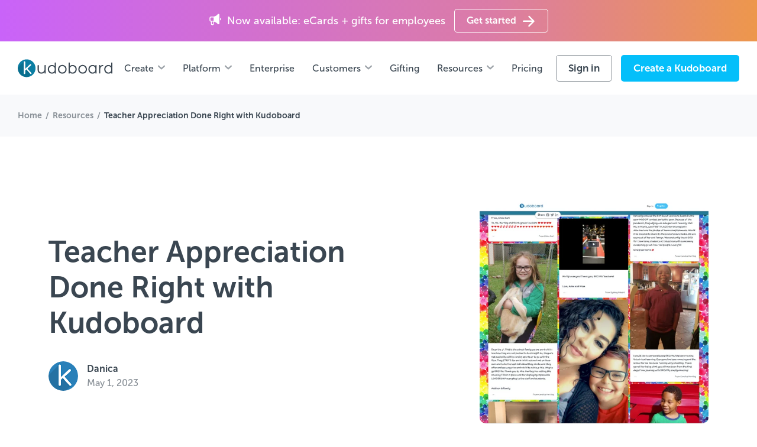

--- FILE ---
content_type: text/css
request_url: https://www.kudoboard.com/wp-content/cache/min/1/assets-dir/css/app.css?ver=1768860124
body_size: 41646
content:
@charset "UTF-8";@font-face{font-display:swap;font-family:CircularPro-Bold;font-style:normal;font-weight:400;src:local("Circular Pro Bold"),local("CircularPro-Bold"),url(../../../../../../assets-dir/fonts/CircularPro-Bold.woff2) format("woff2"),url(../../../../../../assets-dir/fonts/CircularPro-Bold.woff) format("woff"),url(../../../../../../assets-dir/fonts/CircularPro-Bold.ttf) format("truetype")}@font-face{font-display:swap;font-family:CircularPro-Medium;font-style:normal;font-weight:400;src:local("Circular Pro Medium"),local("CircularPro-Medium"),url(../../../../../../assets-dir/fonts/CircularPro-Medium.woff2) format("woff2"),url(../../../../../../assets-dir/fonts/CircularPro-Medium.woff) format("woff"),url(../../../../../../assets-dir/fonts/CircularPro-Medium.ttf) format("truetype")}@font-face{font-display:swap;font-family:CircularPro-Book;font-style:normal;font-weight:400;src:local("Circular Pro Book"),local("CircularPro-Book"),url(../../../../../../assets-dir/fonts/CircularPro-Book.woff2) format("woff2"),url(../../../../../../assets-dir/fonts/CircularPro-Book.woff) format("woff"),url(../../../../../../assets-dir/fonts/CircularPro-Book.ttf) format("truetype")}
/*!
 * Bootstrap Grid v5.0.2 (https://getbootstrap.com/)
 * Copyright 2011-2021 The Bootstrap Authors
 * Copyright 2011-2021 Twitter, Inc.
 * Licensed under MIT (https://github.com/twbs/bootstrap/blob/main/LICENSE)
 */.container,.container-fluid{margin-left:auto;margin-right:auto;padding-left:var(--bs-gutter-x,15px);padding-right:var(--bs-gutter-x,15px);width:100%}@media (min-width:576px){.container{max-width:540px}}@media (min-width:768px){.container{max-width:720px}}@media (min-width:992px){.container{max-width:960px}}@media (min-width:1200px){.container{max-width:1140px}}@media (min-width:1500px){.container{max-width:1320px}}.row{--bs-gutter-x:30px;--bs-gutter-y:0;display:flex;flex-wrap:wrap;margin-left:calc(var(--bs-gutter-x)*-.5);margin-right:calc(var(--bs-gutter-x)*-.5);margin-top:calc(var(--bs-gutter-y)*-1)}.row>*{box-sizing:border-box;flex-shrink:0;margin-top:var(--bs-gutter-y);max-width:100%;padding-left:calc(var(--bs-gutter-x)*.5);padding-right:calc(var(--bs-gutter-x)*.5);width:100%}.col{flex:1 0 0%}.row-cols-1>*{flex:0 0 auto;width:100%}.row-cols-2>*{flex:0 0 auto;width:50%}@media (min-width:576px){.row-cols-sm-2>*{flex:0 0 auto;width:50%}.row-cols-sm-3>*{flex:0 0 auto;width:33.3333333333%}}@media (min-width:768px){.col-md{flex:1 0 0%}.row-cols-md-auto>*{flex:0 0 auto;width:auto}.row-cols-md-1>*{flex:0 0 auto;width:100%}.row-cols-md-2>*{flex:0 0 auto;width:50%}.row-cols-md-3>*{flex:0 0 auto;width:33.3333333333%}.row-cols-md-4>*{flex:0 0 auto;width:25%}.row-cols-md-5>*{flex:0 0 auto;width:20%}.row-cols-md-6>*{flex:0 0 auto;width:16.6666666667%}}@media (min-width:992px){.col-lg{flex:1 0 0%}.row-cols-lg-3>*{flex:0 0 auto;width:33.3333333333%}}.col-6{flex:0 0 auto;width:50%}.col-12{flex:0 0 auto;width:100%}.g-1{--bs-gutter-x:0.25rem;--bs-gutter-y:0.25rem}.g-2{--bs-gutter-x:0.5rem;--bs-gutter-y:0.5rem}@media (min-width:375px){.col-ms-4{flex:0 0 auto;width:33.33333333%}}@media (min-width:576px){.col-sm-1{flex:0 0 auto;width:8.33333333%}.col-sm-4{flex:0 0 auto;width:33.33333333%}.col-sm-5{flex:0 0 auto;width:41.66666667%}.col-sm-6{flex:0 0 auto;width:50%}.col-sm-7{flex:0 0 auto;width:58.33333333%}.col-sm-8{flex:0 0 auto;width:66.66666667%}.col-sm-10{flex:0 0 auto;width:83.33333333%}.col-sm-11{flex:0 0 auto;width:91.66666667%}}@media (min-width:768px){.col-md-auto{flex:0 0 auto;width:auto}.col-md-1{flex:0 0 auto;width:8.33333333%}.col-md-2{flex:0 0 auto;width:16.66666667%}.col-md-3{flex:0 0 auto;width:25%}.col-md-4{flex:0 0 auto;width:33.33333333%}.col-md-5{flex:0 0 auto;width:41.66666667%}.col-md-6{flex:0 0 auto;width:50%}.col-md-7{flex:0 0 auto;width:58.33333333%}.col-md-8{flex:0 0 auto;width:66.66666667%}.col-md-9{flex:0 0 auto;width:75%}.col-md-10{flex:0 0 auto;width:83.33333333%}.col-md-11{flex:0 0 auto;width:91.66666667%}.col-md-12{flex:0 0 auto;width:100%}.offset-md-0{margin-left:0}.offset-md-1{margin-left:8.33333333%}.offset-md-2{margin-left:16.66666667%}.offset-md-3{margin-left:25%}.offset-md-4{margin-left:33.33333333%}.offset-md-5{margin-left:41.66666667%}.offset-md-6{margin-left:50%}.offset-md-7{margin-left:58.33333333%}.offset-md-8{margin-left:66.66666667%}.offset-md-9{margin-left:75%}.offset-md-10{margin-left:83.33333333%}.offset-md-11{margin-left:91.66666667%}.g-md-0,.gx-md-0{--bs-gutter-x:0}.g-md-0,.gy-md-0{--bs-gutter-y:0}.g-md-1,.gx-md-1{--bs-gutter-x:0.25rem}.g-md-1,.gy-md-1{--bs-gutter-y:0.25rem}.g-md-2,.gx-md-2{--bs-gutter-x:0.5rem}.g-md-2,.gy-md-2{--bs-gutter-y:0.5rem}.g-md-3,.gx-md-3{--bs-gutter-x:1rem}.g-md-3,.gy-md-3{--bs-gutter-y:1rem}.g-md-4,.gx-md-4{--bs-gutter-x:1.5rem}.g-md-4,.gy-md-4{--bs-gutter-y:1.5rem}.g-md-5,.gx-md-5{--bs-gutter-x:3rem}.g-md-5,.gy-md-5{--bs-gutter-y:3rem}}@media (min-width:992px){.col-lg-auto{flex:0 0 auto;width:auto}.col-lg-2{flex:0 0 auto;width:16.66666667%}.col-lg-3{flex:0 0 auto;width:25%}.col-lg-4{flex:0 0 auto;width:33.33333333%}.col-lg-5{flex:0 0 auto;width:41.66666667%}.col-lg-6{flex:0 0 auto;width:50%}.col-lg-7{flex:0 0 auto;width:58.33333333%}.col-lg-8{flex:0 0 auto;width:66.66666667%}.col-lg-9{flex:0 0 auto;width:75%}.col-lg-10{flex:0 0 auto;width:83.33333333%}.col-lg-12{flex:0 0 auto;width:100%}.offset-lg-1{margin-left:8.33333333%}.offset-lg-2{margin-left:16.66666667%}.offset-lg-4{margin-left:33.33333333%}.offset-lg-5{margin-left:41.66666667%}}@media (min-width:1200px){.col-xl-auto{flex:0 0 auto;width:auto}.col-xl-3{flex:0 0 auto;width:25%}.col-xl-4{flex:0 0 auto;width:33.33333333%}.col-xl-5{flex:0 0 auto;width:41.66666667%}.col-xl-6{flex:0 0 auto;width:50%}.col-xl-7{flex:0 0 auto;width:58.33333333%}.col-xl-9{flex:0 0 auto;width:75%}.col-xl-10{flex:0 0 auto;width:83.33333333%}.offset-xl-1{margin-left:8.33333333%}}@media (min-width:1500px){.col-xxl-4{flex:0 0 auto;width:33.33333333%}.col-xxl-5{flex:0 0 auto;width:41.66666667%}.col-xxl-6{flex:0 0 auto;width:50%}.offset-xxl-1{margin-left:8.33333333%}.offset-xxl-2{margin-left:16.66666667%}.offset-xxl-5{margin-left:41.66666667%}}@media (min-width:1600px){.col-xxxl-4{flex:0 0 auto;width:33.33333333%}}@media (min-width:375px){.d-ms-inline{display:inline!important}.d-ms-inline-block{display:inline-block!important}.d-ms-block{display:block!important}.d-ms-grid{display:grid!important}.d-ms-table{display:table!important}.d-ms-table-row{display:table-row!important}.d-ms-table-cell{display:table-cell!important}.d-ms-flex{display:flex!important}.d-ms-inline-flex{display:inline-flex!important}.d-ms-none{display:none!important}.justify-content-ms-start{justify-content:flex-start!important}.justify-content-ms-end{justify-content:flex-end!important}.justify-content-ms-center{justify-content:center!important}.justify-content-ms-between{justify-content:space-between!important}.justify-content-ms-around{justify-content:space-around!important}.justify-content-ms-evenly{justify-content:space-evenly!important}.align-items-ms-start{align-items:flex-start!important}.align-items-ms-end{align-items:flex-end!important}.align-items-ms-center{align-items:center!important}.align-items-ms-baseline{align-items:baseline!important}.align-items-ms-stretch{align-items:stretch!important}.align-content-ms-start{align-content:flex-start!important}.align-content-ms-end{align-content:flex-end!important}.align-content-ms-center{align-content:center!important}.align-content-ms-between{align-content:space-between!important}.align-content-ms-around{align-content:space-around!important}.align-content-ms-stretch{align-content:stretch!important}.align-self-ms-auto{align-self:auto!important}.align-self-ms-start{align-self:flex-start!important}.align-self-ms-end{align-self:flex-end!important}.align-self-ms-center{align-self:center!important}.align-self-ms-baseline{align-self:baseline!important}.align-self-ms-stretch{align-self:stretch!important}.mx-ms-0{margin-left:0!important;margin-right:0!important}.mx-ms-1{margin-left:.25rem!important;margin-right:.25rem!important}.mx-ms-2{margin-left:.5rem!important;margin-right:.5rem!important}.mx-ms-3{margin-left:1rem!important;margin-right:1rem!important}.mx-ms-4{margin-left:1.5rem!important;margin-right:1.5rem!important}.mx-ms-5{margin-left:3rem!important;margin-right:3rem!important}.mx-ms-auto{margin-left:auto!important;margin-right:auto!important}}@media (min-width:576px){.d-sm-inline{display:inline!important}.d-sm-inline-block{display:inline-block!important}.d-sm-block{display:block!important}.d-sm-grid{display:grid!important}.d-sm-table{display:table!important}.d-sm-table-row{display:table-row!important}.d-sm-table-cell{display:table-cell!important}.d-sm-flex{display:flex!important}.d-sm-inline-flex{display:inline-flex!important}.d-sm-none{display:none!important}.justify-content-sm-start{justify-content:flex-start!important}.justify-content-sm-end{justify-content:flex-end!important}.justify-content-sm-center{justify-content:center!important}.justify-content-sm-between{justify-content:space-between!important}.justify-content-sm-around{justify-content:space-around!important}.justify-content-sm-evenly{justify-content:space-evenly!important}.align-items-sm-start{align-items:flex-start!important}.align-items-sm-end{align-items:flex-end!important}.align-items-sm-center{align-items:center!important}.align-items-sm-baseline{align-items:baseline!important}.align-items-sm-stretch{align-items:stretch!important}.align-content-sm-start{align-content:flex-start!important}.align-content-sm-end{align-content:flex-end!important}.align-content-sm-center{align-content:center!important}.align-content-sm-between{align-content:space-between!important}.align-content-sm-around{align-content:space-around!important}.align-content-sm-stretch{align-content:stretch!important}.align-self-sm-auto{align-self:auto!important}.align-self-sm-start{align-self:flex-start!important}.align-self-sm-end{align-self:flex-end!important}.align-self-sm-center{align-self:center!important}.align-self-sm-baseline{align-self:baseline!important}.align-self-sm-stretch{align-self:stretch!important}.order-sm-1{order:1!important}.order-sm-2{order:2!important}.mx-sm-0{margin-left:0!important;margin-right:0!important}.mx-sm-1{margin-left:.25rem!important;margin-right:.25rem!important}.mx-sm-2{margin-left:.5rem!important;margin-right:.5rem!important}.mx-sm-3{margin-left:1rem!important;margin-right:1rem!important}.mx-sm-4{margin-left:1.5rem!important;margin-right:1.5rem!important}.mx-sm-5{margin-left:3rem!important;margin-right:3rem!important}.mx-sm-auto{margin-left:auto!important;margin-right:auto!important}}@media (min-width:768px){.d-md-inline{display:inline!important}.d-md-inline-block{display:inline-block!important}.d-md-block{display:block!important}.d-md-grid{display:grid!important}.d-md-table{display:table!important}.d-md-table-row{display:table-row!important}.d-md-table-cell{display:table-cell!important}.d-md-flex{display:flex!important}.d-md-inline-flex{display:inline-flex!important}.d-md-none{display:none!important}.flex-md-fill{flex:1 1 auto!important}.flex-md-row{flex-direction:row!important}.flex-md-column{flex-direction:column!important}.flex-md-row-reverse{flex-direction:row-reverse!important}.flex-md-column-reverse{flex-direction:column-reverse!important}.flex-md-grow-0{flex-grow:0!important}.flex-md-grow-1{flex-grow:1!important}.flex-md-shrink-0{flex-shrink:0!important}.flex-md-shrink-1{flex-shrink:1!important}.flex-md-wrap{flex-wrap:wrap!important}.flex-md-nowrap{flex-wrap:nowrap!important}.flex-md-wrap-reverse{flex-wrap:wrap-reverse!important}.justify-content-md-start{justify-content:flex-start!important}.justify-content-md-end{justify-content:flex-end!important}.justify-content-md-center{justify-content:center!important}.justify-content-md-between{justify-content:space-between!important}.justify-content-md-around{justify-content:space-around!important}.justify-content-md-evenly{justify-content:space-evenly!important}.align-items-md-start{align-items:flex-start!important}.align-items-md-end{align-items:flex-end!important}.align-items-md-center{align-items:center!important}.align-items-md-baseline{align-items:baseline!important}.align-items-md-stretch{align-items:stretch!important}.align-content-md-start{align-content:flex-start!important}.align-content-md-end{align-content:flex-end!important}.align-content-md-center{align-content:center!important}.align-content-md-between{align-content:space-between!important}.align-content-md-around{align-content:space-around!important}.align-content-md-stretch{align-content:stretch!important}.align-self-md-auto{align-self:auto!important}.align-self-md-start{align-self:flex-start!important}.align-self-md-end{align-self:flex-end!important}.align-self-md-center{align-self:center!important}.align-self-md-baseline{align-self:baseline!important}.align-self-md-stretch{align-self:stretch!important}.order-md-first{order:-1!important}.order-md-0{order:0!important}.order-md-1{order:1!important}.order-md-2{order:2!important}.order-md-3{order:3!important}.order-md-4{order:4!important}.order-md-5{order:5!important}.order-md-last{order:6!important}.m-md-0{margin:0!important}.m-md-1{margin:.25rem!important}.m-md-2{margin:.5rem!important}.m-md-3{margin:1rem!important}.m-md-4{margin:1.5rem!important}.m-md-5{margin:3rem!important}.m-md-auto{margin:auto!important}.mx-md-0{margin-left:0!important;margin-right:0!important}.mx-md-1{margin-left:.25rem!important;margin-right:.25rem!important}.mx-md-2{margin-left:.5rem!important;margin-right:.5rem!important}.mx-md-3{margin-left:1rem!important;margin-right:1rem!important}.mx-md-4{margin-left:1.5rem!important;margin-right:1.5rem!important}.mx-md-5{margin-left:3rem!important;margin-right:3rem!important}.mx-md-auto{margin-left:auto!important;margin-right:auto!important}.my-md-0{margin-bottom:0!important;margin-top:0!important}.my-md-1{margin-bottom:.25rem!important;margin-top:.25rem!important}.my-md-2{margin-bottom:.5rem!important;margin-top:.5rem!important}.my-md-3{margin-bottom:1rem!important;margin-top:1rem!important}.my-md-4{margin-bottom:1.5rem!important;margin-top:1.5rem!important}.my-md-5{margin-bottom:3rem!important;margin-top:3rem!important}.my-md-auto{margin-bottom:auto!important;margin-top:auto!important}.mt-md-0{margin-top:0!important}.mt-md-1{margin-top:.25rem!important}.mt-md-2{margin-top:.5rem!important}.mt-md-3{margin-top:1rem!important}.mt-md-4{margin-top:1.5rem!important}.mt-md-5{margin-top:3rem!important}.mt-md-auto{margin-top:auto!important}.me-md-0{margin-right:0!important}.me-md-1{margin-right:.25rem!important}.me-md-2{margin-right:.5rem!important}.me-md-3{margin-right:1rem!important}.me-md-4{margin-right:1.5rem!important}.me-md-5{margin-right:3rem!important}.me-md-auto{margin-right:auto!important}.mb-md-0{margin-bottom:0!important}.mb-md-1{margin-bottom:.25rem!important}.mb-md-2{margin-bottom:.5rem!important}.mb-md-3{margin-bottom:1rem!important}.mb-md-4{margin-bottom:1.5rem!important}.mb-md-5{margin-bottom:3rem!important}.mb-md-auto{margin-bottom:auto!important}.ms-md-0{margin-left:0!important}.ms-md-1{margin-left:.25rem!important}.ms-md-2{margin-left:.5rem!important}.ms-md-3{margin-left:1rem!important}.ms-md-4{margin-left:1.5rem!important}.ms-md-5{margin-left:3rem!important}.ms-md-auto{margin-left:auto!important}.p-md-0{padding:0!important}.p-md-1{padding:.25rem!important}.p-md-2{padding:.5rem!important}.p-md-3{padding:1rem!important}.p-md-4{padding:1.5rem!important}.p-md-5{padding:3rem!important}.px-md-0{padding-left:0!important;padding-right:0!important}.px-md-1{padding-left:.25rem!important;padding-right:.25rem!important}.px-md-2{padding-left:.5rem!important;padding-right:.5rem!important}.px-md-3{padding-left:1rem!important;padding-right:1rem!important}.px-md-4{padding-left:1.5rem!important;padding-right:1.5rem!important}.px-md-5{padding-left:3rem!important;padding-right:3rem!important}.py-md-0{padding-bottom:0!important;padding-top:0!important}.py-md-1{padding-bottom:.25rem!important;padding-top:.25rem!important}.py-md-2{padding-bottom:.5rem!important;padding-top:.5rem!important}.py-md-3{padding-bottom:1rem!important;padding-top:1rem!important}.py-md-4{padding-bottom:1.5rem!important;padding-top:1.5rem!important}.py-md-5{padding-bottom:3rem!important;padding-top:3rem!important}.pt-md-0{padding-top:0!important}.pt-md-1{padding-top:.25rem!important}.pt-md-2{padding-top:.5rem!important}.pt-md-3{padding-top:1rem!important}.pt-md-4{padding-top:1.5rem!important}.pt-md-5{padding-top:3rem!important}.pe-md-0{padding-right:0!important}.pe-md-1{padding-right:.25rem!important}.pe-md-2{padding-right:.5rem!important}.pe-md-3{padding-right:1rem!important}.pe-md-4{padding-right:1.5rem!important}.pe-md-5{padding-right:3rem!important}.pb-md-0{padding-bottom:0!important}.pb-md-1{padding-bottom:.25rem!important}.pb-md-2{padding-bottom:.5rem!important}.pb-md-3{padding-bottom:1rem!important}.pb-md-4{padding-bottom:1.5rem!important}.pb-md-5{padding-bottom:3rem!important}.ps-md-0{padding-left:0!important}.ps-md-1{padding-left:.25rem!important}.ps-md-2{padding-left:.5rem!important}.ps-md-3{padding-left:1rem!important}.ps-md-4{padding-left:1.5rem!important}.ps-md-5{padding-left:3rem!important}}@media (min-width:992px){.d-lg-inline{display:inline!important}.d-lg-inline-block{display:inline-block!important}.d-lg-block{display:block!important}.d-lg-grid{display:grid!important}.d-lg-table{display:table!important}.d-lg-table-row{display:table-row!important}.d-lg-table-cell{display:table-cell!important}.d-lg-flex{display:flex!important}.d-lg-inline-flex{display:inline-flex!important}.d-lg-none{display:none!important}.justify-content-lg-start{justify-content:flex-start!important}.justify-content-lg-end{justify-content:flex-end!important}.justify-content-lg-center{justify-content:center!important}.justify-content-lg-between{justify-content:space-between!important}.justify-content-lg-around{justify-content:space-around!important}.justify-content-lg-evenly{justify-content:space-evenly!important}.align-items-lg-start{align-items:flex-start!important}.align-items-lg-end{align-items:flex-end!important}.align-items-lg-center{align-items:center!important}.align-items-lg-baseline{align-items:baseline!important}.align-items-lg-stretch{align-items:stretch!important}.align-content-lg-start{align-content:flex-start!important}.align-content-lg-end{align-content:flex-end!important}.align-content-lg-center{align-content:center!important}.align-content-lg-between{align-content:space-between!important}.align-content-lg-around{align-content:space-around!important}.align-content-lg-stretch{align-content:stretch!important}.align-self-lg-auto{align-self:auto!important}.align-self-lg-start{align-self:flex-start!important}.align-self-lg-end{align-self:flex-end!important}.align-self-lg-center{align-self:center!important}.align-self-lg-baseline{align-self:baseline!important}.align-self-lg-stretch{align-self:stretch!important}.order-lg-1{order:1!important}.order-lg-2{order:2!important}.mx-lg-0{margin-left:0!important;margin-right:0!important}.mx-lg-1{margin-left:.25rem!important;margin-right:.25rem!important}.mx-lg-2{margin-left:.5rem!important;margin-right:.5rem!important}.mx-lg-3{margin-left:1rem!important;margin-right:1rem!important}.mx-lg-4{margin-left:1.5rem!important;margin-right:1.5rem!important}.mx-lg-5{margin-left:3rem!important;margin-right:3rem!important}.mx-lg-auto{margin-left:auto!important;margin-right:auto!important}}@media (min-width:1200px){.d-xl-inline{display:inline!important}.d-xl-inline-block{display:inline-block!important}.d-xl-block{display:block!important}.d-xl-grid{display:grid!important}.d-xl-table{display:table!important}.d-xl-table-row{display:table-row!important}.d-xl-table-cell{display:table-cell!important}.d-xl-flex{display:flex!important}.d-xl-inline-flex{display:inline-flex!important}.d-xl-none{display:none!important}.justify-content-xl-start{justify-content:flex-start!important}.justify-content-xl-end{justify-content:flex-end!important}.justify-content-xl-center{justify-content:center!important}.justify-content-xl-between{justify-content:space-between!important}.justify-content-xl-around{justify-content:space-around!important}.justify-content-xl-evenly{justify-content:space-evenly!important}.align-items-xl-start{align-items:flex-start!important}.align-items-xl-end{align-items:flex-end!important}.align-items-xl-center{align-items:center!important}.align-items-xl-baseline{align-items:baseline!important}.align-items-xl-stretch{align-items:stretch!important}.align-content-xl-start{align-content:flex-start!important}.align-content-xl-end{align-content:flex-end!important}.align-content-xl-center{align-content:center!important}.align-content-xl-between{align-content:space-between!important}.align-content-xl-around{align-content:space-around!important}.align-content-xl-stretch{align-content:stretch!important}.align-self-xl-auto{align-self:auto!important}.align-self-xl-start{align-self:flex-start!important}.align-self-xl-end{align-self:flex-end!important}.align-self-xl-center{align-self:center!important}.align-self-xl-baseline{align-self:baseline!important}.align-self-xl-stretch{align-self:stretch!important}.order-xl-1{order:1!important}.order-xl-2{order:2!important}.order-xl-3{order:3!important}.mx-xl-0{margin-left:0!important;margin-right:0!important}.mx-xl-1{margin-left:.25rem!important;margin-right:.25rem!important}.mx-xl-2{margin-left:.5rem!important;margin-right:.5rem!important}.mx-xl-3{margin-left:1rem!important;margin-right:1rem!important}.mx-xl-4{margin-left:1.5rem!important;margin-right:1.5rem!important}.mx-xl-5{margin-left:3rem!important;margin-right:3rem!important}.mx-xl-auto{margin-left:auto!important;margin-right:auto!important}}@media (min-width:1500px){.d-xxl-inline{display:inline!important}.d-xxl-inline-block{display:inline-block!important}.d-xxl-block{display:block!important}.d-xxl-grid{display:grid!important}.d-xxl-table{display:table!important}.d-xxl-table-row{display:table-row!important}.d-xxl-table-cell{display:table-cell!important}.d-xxl-flex{display:flex!important}.d-xxl-inline-flex{display:inline-flex!important}.d-xxl-none{display:none!important}.justify-content-xxl-start{justify-content:flex-start!important}.justify-content-xxl-end{justify-content:flex-end!important}.justify-content-xxl-center{justify-content:center!important}.justify-content-xxl-between{justify-content:space-between!important}.justify-content-xxl-around{justify-content:space-around!important}.justify-content-xxl-evenly{justify-content:space-evenly!important}.align-items-xxl-start{align-items:flex-start!important}.align-items-xxl-end{align-items:flex-end!important}.align-items-xxl-center{align-items:center!important}.align-items-xxl-baseline{align-items:baseline!important}.align-items-xxl-stretch{align-items:stretch!important}.align-content-xxl-start{align-content:flex-start!important}.align-content-xxl-end{align-content:flex-end!important}.align-content-xxl-center{align-content:center!important}.align-content-xxl-between{align-content:space-between!important}.align-content-xxl-around{align-content:space-around!important}.align-content-xxl-stretch{align-content:stretch!important}.align-self-xxl-auto{align-self:auto!important}.align-self-xxl-start{align-self:flex-start!important}.align-self-xxl-end{align-self:flex-end!important}.align-self-xxl-center{align-self:center!important}.align-self-xxl-baseline{align-self:baseline!important}.align-self-xxl-stretch{align-self:stretch!important}.mx-xxl-0{margin-left:0!important;margin-right:0!important}.mx-xxl-1{margin-left:.25rem!important;margin-right:.25rem!important}.mx-xxl-2{margin-left:.5rem!important;margin-right:.5rem!important}.mx-xxl-3{margin-left:1rem!important;margin-right:1rem!important}.mx-xxl-4{margin-left:1.5rem!important;margin-right:1.5rem!important}.mx-xxl-5{margin-left:3rem!important;margin-right:3rem!important}.mx-xxl-auto{margin-left:auto!important;margin-right:auto!important}}@media (min-width:1600px){.d-xxxl-inline{display:inline!important}.d-xxxl-inline-block{display:inline-block!important}.d-xxxl-block{display:block!important}.d-xxxl-grid{display:grid!important}.d-xxxl-table{display:table!important}.d-xxxl-table-row{display:table-row!important}.d-xxxl-table-cell{display:table-cell!important}.d-xxxl-flex{display:flex!important}.d-xxxl-inline-flex{display:inline-flex!important}.d-xxxl-none{display:none!important}.justify-content-xxxl-start{justify-content:flex-start!important}.justify-content-xxxl-end{justify-content:flex-end!important}.justify-content-xxxl-center{justify-content:center!important}.justify-content-xxxl-between{justify-content:space-between!important}.justify-content-xxxl-around{justify-content:space-around!important}.justify-content-xxxl-evenly{justify-content:space-evenly!important}.align-items-xxxl-start{align-items:flex-start!important}.align-items-xxxl-end{align-items:flex-end!important}.align-items-xxxl-center{align-items:center!important}.align-items-xxxl-baseline{align-items:baseline!important}.align-items-xxxl-stretch{align-items:stretch!important}.align-content-xxxl-start{align-content:flex-start!important}.align-content-xxxl-end{align-content:flex-end!important}.align-content-xxxl-center{align-content:center!important}.align-content-xxxl-between{align-content:space-between!important}.align-content-xxxl-around{align-content:space-around!important}.align-content-xxxl-stretch{align-content:stretch!important}.align-self-xxxl-auto{align-self:auto!important}.align-self-xxxl-start{align-self:flex-start!important}.align-self-xxxl-end{align-self:flex-end!important}.align-self-xxxl-center{align-self:center!important}.align-self-xxxl-baseline{align-self:baseline!important}.align-self-xxxl-stretch{align-self:stretch!important}.mx-xxxl-0{margin-left:0!important;margin-right:0!important}.mx-xxxl-1{margin-left:.25rem!important;margin-right:.25rem!important}.mx-xxxl-2{margin-left:.5rem!important;margin-right:.5rem!important}.mx-xxxl-3{margin-left:1rem!important;margin-right:1rem!important}.mx-xxxl-4{margin-left:1.5rem!important;margin-right:1.5rem!important}.mx-xxxl-5{margin-left:3rem!important;margin-right:3rem!important}.mx-xxxl-auto{margin-left:auto!important;margin-right:auto!important}}
/*!
 * Bootstrap Reboot v5.0.2 (https://getbootstrap.com/)
 * Copyright 2011-2021 The Bootstrap Authors
 * Copyright 2011-2021 Twitter, Inc.
 * Licensed under MIT (https://github.com/twbs/bootstrap/blob/main/LICENSE)
 * Forked from Normalize.css, licensed MIT (https://github.com/necolas/normalize.css/blob/master/LICENSE.md)
 */*,:after,:before{box-sizing:border-box}@media (prefers-reduced-motion:no-preference){:root{scroll-behavior:smooth}}body{-webkit-text-size-adjust:100%;-webkit-tap-highlight-color:rgba(0,0,0,0);color:#212529;font-family:system-ui,-apple-system,Segoe UI,Roboto,Helvetica Neue,Arial,Noto Sans,Liberation Sans,sans-serif,Apple Color Emoji,Segoe UI Emoji,Segoe UI Symbol,Noto Color Emoji;font-size:1rem;font-weight:400}hr{background-color:currentColor;border:0;color:inherit;margin:1rem 0;opacity:.25}hr:not([size]){height:1px}h1,h2,h3,h4,h5,h6{font-weight:500;line-height:1.2;margin-bottom:.5rem;margin-top:0}h1{font-size:calc(1.375rem + 1.5vw)}@media (min-width:1200px){h1{font-size:2.5rem}}h2{font-size:calc(1.325rem + .9vw)}@media (min-width:1200px){h2{font-size:2rem}}h3{font-size:calc(1.3rem + .6vw)}@media (min-width:1200px){h3{font-size:1.75rem}}h4{font-size:calc(1.275rem + .3vw)}@media (min-width:1200px){h4{font-size:1.5rem}}h5{font-size:1.25rem}h6{font-size:1rem}p{margin-bottom:1rem;margin-top:0}abbr[data-bs-original-title],abbr[title]{cursor:help;-webkit-text-decoration:underline dotted;text-decoration:underline dotted;-webkit-text-decoration-skip-ink:none;text-decoration-skip-ink:none}address{font-style:normal;line-height:inherit;margin-bottom:1rem}ol,ul{padding-left:2rem}dl,ol,ul{margin-bottom:1rem;margin-top:0}ol ol,ol ul,ul ol,ul ul{margin-bottom:0}dt{font-weight:700}dd{margin-bottom:.5rem;margin-left:0}blockquote{margin:0 0 1rem}b,strong{font-weight:bolder}small{font-size:.875em}mark{background-color:#fcf8e3;padding:.2em}sub,sup{font-size:.75em;line-height:0;position:relative;vertical-align:baseline}sub{bottom:-.25em}sup{top:-.5em}a{color:#0d6efd;text-decoration:underline}a:hover{color:#0a58ca}a:not([href]):not([class]),a:not([href]):not([class]):hover{color:inherit;text-decoration:none}code,kbd,pre,samp{direction:ltr;font-family:SFMono-Regular,Menlo,Monaco,Consolas,Liberation Mono,Courier New,monospace;font-size:1em;unicode-bidi:bidi-override}pre{display:block;font-size:.875em;margin-bottom:1rem;margin-top:0;overflow:auto}pre code{color:inherit;font-size:inherit;word-break:normal}code{word-wrap:break-word;color:#d63384;font-size:.875em}a>code{color:inherit}kbd{background-color:#212529;color:#fff;font-size:.875em;padding:.2rem .4rem}kbd kbd{font-size:1em;font-weight:700;padding:0}figure{margin:0 0 1rem}img,svg{vertical-align:middle}table{border-collapse:collapse;caption-side:bottom}caption{color:#6c757d;padding-bottom:.5rem;padding-top:.5rem;text-align:left}th{text-align:inherit;text-align:-webkit-match-parent}tbody,td,tfoot,th,thead,tr{border:0 solid;border-color:inherit}label{display:inline-block}button{border-radius:0}button:focus:not(:focus-visible){outline:0}button,input,optgroup,select,textarea{font-family:inherit;font-size:inherit;line-height:inherit;margin:0}button,select{text-transform:none}[role=button]{cursor:pointer}select{word-wrap:normal}select:disabled{opacity:1}[list]::-webkit-calendar-picker-indicator{display:none}[type=button],[type=reset],[type=submit],button{-webkit-appearance:button}[type=button]:not(:disabled),[type=reset]:not(:disabled),[type=submit]:not(:disabled),button:not(:disabled){cursor:pointer}textarea{resize:vertical}fieldset{border:0;margin:0;min-width:0;padding:0}legend{float:left;font-size:calc(1.275rem + .3vw);line-height:inherit;margin-bottom:.5rem;padding:0;width:100%}@media (min-width:1200px){legend{font-size:1.5rem}}legend+*{clear:left}[type=search]{-webkit-appearance:textfield;outline-offset:-2px}::-webkit-color-swatch-wrapper{padding:0}::-webkit-file-upload-button{-webkit-appearance:button;font:inherit}output{display:inline-block}iframe{border:0}summary{cursor:pointer;display:list-item}progress{vertical-align:baseline}[hidden]{display:none!important}
/*!
 * Bootstrap Utilities v5.0.2 (https://getbootstrap.com/)
 * Copyright 2011-2021 The Bootstrap Authors
 * Copyright 2011-2021 Twitter, Inc.
 * Licensed under MIT (https://github.com/twbs/bootstrap/blob/main/LICENSE)
 */.clearfix:after{clear:both;content:"";display:block}.ratio{position:relative;width:100%}.ratio:before{content:"";display:block;padding-top:var(--bs-aspect-ratio)}.ratio>*{height:100%;left:0;position:absolute;top:0;width:100%}.fixed-top{top:0}.fixed-bottom,.fixed-top{left:0;position:fixed;right:0;z-index:1030}.fixed-bottom{bottom:0}.sticky-top{z-index:1020}@media (min-width:768px){.sticky-md-top{position:-webkit-sticky;position:sticky;top:0;z-index:1020}}.visually-hidden,.visually-hidden-focusable:not(:focus):not(:focus-within){clip:rect(0,0,0,0)!important;border:0!important;height:1px!important;margin:-1px!important;overflow:hidden!important;padding:0!important;position:absolute!important;white-space:nowrap!important;width:1px!important}.stretched-link:after{bottom:0;content:"";left:0;position:absolute;right:0;top:0;z-index:1}.text-truncate{overflow:hidden;text-overflow:ellipsis;white-space:nowrap}.align-baseline{vertical-align:baseline!important}.align-top{vertical-align:top!important}.align-middle{vertical-align:middle!important}.align-bottom{vertical-align:bottom!important}.align-text-bottom{vertical-align:text-bottom!important}.align-text-top{vertical-align:text-top!important}.overflow-hidden{overflow:hidden!important}.d-inline{display:inline!important}.d-inline-block{display:inline-block!important}.d-block{display:block!important}.d-grid{display:grid!important}.d-table{display:table!important}.d-table-row{display:table-row!important}.d-table-cell{display:table-cell!important}.d-flex{display:flex!important}.d-inline-flex{display:inline-flex!important}.d-none{display:none!important}.shadow{box-shadow:0 .5rem 1rem rgba(0,0,0,.15)!important}.position-relative{position:relative!important}.end-0{right:0!important}.end-50{right:50%!important}.end-100{right:100%!important}.border{border:1px solid #dee2e6!important}.border-0{border:0!important}.border-top{border-top:1px solid #dee2e6!important}.border-top-0{border-top:0!important}.border-end{border-right:1px solid #dee2e6!important}.border-end-0{border-right:0!important}.border-bottom{border-bottom:1px solid #dee2e6!important}.border-bottom-0{border-bottom:0!important}.border-start{border-left:1px solid #dee2e6!important}.border-start-0{border-left:0!important}.border-primary{border-color:#0d6efd!important}.border-secondary{border-color:#6c757d!important}.border-success{border-color:#198754!important}.border-info{border-color:#0dcaf0!important}.border-warning{border-color:#ffc107!important}.border-danger{border-color:#dc3545!important}.border-light{border-color:#f8f9fa!important}.border-dark{border-color:#212529!important}.border-white{border-color:#fff!important}.border-1{border-width:1px!important}.border-2{border-width:2px!important}.border-3{border-width:3px!important}.border-4{border-width:4px!important}.border-5{border-width:5px!important}.mw-100{max-width:100%!important}.h-100{height:100%!important}.mh-100{max-height:100%!important}.flex-shrink-0{flex-shrink:0!important}.flex-wrap{flex-wrap:wrap!important}.justify-content-start{justify-content:flex-start!important}.justify-content-end{justify-content:flex-end!important}.justify-content-center{justify-content:center!important}.justify-content-between{justify-content:space-between!important}.justify-content-around{justify-content:space-around!important}.justify-content-evenly{justify-content:space-evenly!important}.align-items-start{align-items:flex-start!important}.align-items-end{align-items:flex-end!important}.align-items-center{align-items:center!important}.align-items-baseline{align-items:baseline!important}.align-items-stretch{align-items:stretch!important}.align-content-start{align-content:flex-start!important}.align-content-end{align-content:flex-end!important}.align-content-center{align-content:center!important}.align-content-between{align-content:space-between!important}.align-content-around{align-content:space-around!important}.align-content-stretch{align-content:stretch!important}.align-self-auto{align-self:auto!important}.align-self-start{align-self:flex-start!important}.align-self-end{align-self:flex-end!important}.align-self-center{align-self:center!important}.align-self-baseline{align-self:baseline!important}.align-self-stretch{align-self:stretch!important}.m-1{margin:.25rem!important}.m-4{margin:1.5rem!important}.m-5{margin:3rem!important}.mx-0{margin-left:0!important;margin-right:0!important}.mx-1{margin-left:.25rem!important;margin-right:.25rem!important}.mx-2{margin-left:.5rem!important;margin-right:.5rem!important}.mx-3{margin-left:1rem!important;margin-right:1rem!important}.mx-4{margin-left:1.5rem!important;margin-right:1.5rem!important}.mx-5{margin-left:3rem!important;margin-right:3rem!important}.mx-auto{margin-left:auto!important;margin-right:auto!important}.mb-0{margin-bottom:0!important}.p-1{padding:.25rem!important}.text-start{text-align:left!important}.text-end{text-align:right!important}.text-center{text-align:center!important}.text-decoration-none{text-decoration:none!important}.text-decoration-underline{text-decoration:underline!important}.text-decoration-line-through{text-decoration:line-through!important}.text-lowercase{text-transform:lowercase!important}.text-uppercase{text-transform:uppercase!important}.text-capitalize{text-transform:capitalize!important}.text-wrap{white-space:normal!important}.text-nowrap{white-space:nowrap!important}.text-break{word-wrap:break-word!important;word-break:break-word!important}.text-primary{color:#0d6efd!important}.text-secondary{color:#6c757d!important}.text-success{color:#198754!important}.text-info{color:#0dcaf0!important}.text-warning{color:#ffc107!important}.text-danger{color:#dc3545!important}.text-light{color:#f8f9fa!important}.text-dark{color:#212529!important}.text-white{color:#fff!important}.text-body{color:#212529!important}.text-muted{color:#6c757d!important}.text-black-50{color:rgba(0,0,0,.5)!important}.text-white-50{color:hsla(0,0%,100%,.5)!important}.text-reset{color:inherit!important}.bg-primary{background-color:#0d6efd!important}.bg-secondary{background-color:#6c757d!important}.bg-success{background-color:#198754!important}.bg-info{background-color:#0dcaf0!important}.bg-warning{background-color:#ffc107!important}.bg-danger{background-color:#dc3545!important}.bg-light{background-color:#f8f9fa!important}.bg-dark{background-color:#212529!important}.bg-body,.bg-white{background-color:#fff!important}.bg-transparent{background-color:transparent!important}.bg-gradient{background-image:var(--bs-gradient)!important}.rounded{border-radius:.25rem!important}.rounded-0{border-radius:0!important}.rounded-1{border-radius:.2rem!important}.rounded-2{border-radius:.25rem!important}.rounded-3{border-radius:.3rem!important}.rounded-circle{border-radius:50%!important}.rounded-pill{border-radius:50rem!important}.rounded-top{border-top-left-radius:.25rem!important}.rounded-end,.rounded-top{border-top-right-radius:.25rem!important}.rounded-bottom,.rounded-end{border-bottom-right-radius:.25rem!important}.rounded-bottom,.rounded-start{border-bottom-left-radius:.25rem!important}.rounded-start{border-top-left-radius:.25rem!important}.visible{visibility:visible!important}.invisible{visibility:hidden!important}@media (min-width:375px){.d-ms-inline{display:inline!important}.d-ms-inline-block{display:inline-block!important}.d-ms-block{display:block!important}.d-ms-grid{display:grid!important}.d-ms-table{display:table!important}.d-ms-table-row{display:table-row!important}.d-ms-table-cell{display:table-cell!important}.d-ms-flex{display:flex!important}.d-ms-inline-flex{display:inline-flex!important}.d-ms-none{display:none!important}.justify-content-ms-start{justify-content:flex-start!important}.justify-content-ms-end{justify-content:flex-end!important}.justify-content-ms-center{justify-content:center!important}.justify-content-ms-between{justify-content:space-between!important}.justify-content-ms-around{justify-content:space-around!important}.justify-content-ms-evenly{justify-content:space-evenly!important}.align-items-ms-start{align-items:flex-start!important}.align-items-ms-end{align-items:flex-end!important}.align-items-ms-center{align-items:center!important}.align-items-ms-baseline{align-items:baseline!important}.align-items-ms-stretch{align-items:stretch!important}.align-content-ms-start{align-content:flex-start!important}.align-content-ms-end{align-content:flex-end!important}.align-content-ms-center{align-content:center!important}.align-content-ms-between{align-content:space-between!important}.align-content-ms-around{align-content:space-around!important}.align-content-ms-stretch{align-content:stretch!important}.align-self-ms-auto{align-self:auto!important}.align-self-ms-start{align-self:flex-start!important}.align-self-ms-end{align-self:flex-end!important}.align-self-ms-center{align-self:center!important}.align-self-ms-baseline{align-self:baseline!important}.align-self-ms-stretch{align-self:stretch!important}.mx-ms-0{margin-left:0!important;margin-right:0!important}.mx-ms-1{margin-left:.25rem!important;margin-right:.25rem!important}.mx-ms-2{margin-left:.5rem!important;margin-right:.5rem!important}.mx-ms-3{margin-left:1rem!important;margin-right:1rem!important}.mx-ms-4{margin-left:1.5rem!important;margin-right:1.5rem!important}.mx-ms-5{margin-left:3rem!important;margin-right:3rem!important}.mx-ms-auto{margin-left:auto!important;margin-right:auto!important}.text-ms-start{text-align:left!important}.text-ms-end{text-align:right!important}.text-ms-center{text-align:center!important}}@media (min-width:576px){.d-sm-inline{display:inline!important}.d-sm-inline-block{display:inline-block!important}.d-sm-block{display:block!important}.d-sm-grid{display:grid!important}.d-sm-table{display:table!important}.d-sm-table-row{display:table-row!important}.d-sm-table-cell{display:table-cell!important}.d-sm-flex{display:flex!important}.d-sm-inline-flex{display:inline-flex!important}.d-sm-none{display:none!important}.justify-content-sm-start{justify-content:flex-start!important}.justify-content-sm-end{justify-content:flex-end!important}.justify-content-sm-center{justify-content:center!important}.justify-content-sm-between{justify-content:space-between!important}.justify-content-sm-around{justify-content:space-around!important}.justify-content-sm-evenly{justify-content:space-evenly!important}.align-items-sm-start{align-items:flex-start!important}.align-items-sm-end{align-items:flex-end!important}.align-items-sm-center{align-items:center!important}.align-items-sm-baseline{align-items:baseline!important}.align-items-sm-stretch{align-items:stretch!important}.align-content-sm-start{align-content:flex-start!important}.align-content-sm-end{align-content:flex-end!important}.align-content-sm-center{align-content:center!important}.align-content-sm-between{align-content:space-between!important}.align-content-sm-around{align-content:space-around!important}.align-content-sm-stretch{align-content:stretch!important}.align-self-sm-auto{align-self:auto!important}.align-self-sm-start{align-self:flex-start!important}.align-self-sm-end{align-self:flex-end!important}.align-self-sm-center{align-self:center!important}.align-self-sm-baseline{align-self:baseline!important}.align-self-sm-stretch{align-self:stretch!important}.order-sm-1{order:1!important}.order-sm-2{order:2!important}.mx-sm-0{margin-left:0!important;margin-right:0!important}.mx-sm-1{margin-left:.25rem!important;margin-right:.25rem!important}.mx-sm-2{margin-left:.5rem!important;margin-right:.5rem!important}.mx-sm-3{margin-left:1rem!important;margin-right:1rem!important}.mx-sm-4{margin-left:1.5rem!important;margin-right:1.5rem!important}.mx-sm-5{margin-left:3rem!important;margin-right:3rem!important}.mx-sm-auto{margin-left:auto!important;margin-right:auto!important}.text-sm-start{text-align:left!important}.text-sm-end{text-align:right!important}.text-sm-center{text-align:center!important}}@media (min-width:768px){.float-md-start{float:left!important}.float-md-end{float:right!important}.float-md-none{float:none!important}.d-md-inline{display:inline!important}.d-md-inline-block{display:inline-block!important}.d-md-block{display:block!important}.d-md-grid{display:grid!important}.d-md-table{display:table!important}.d-md-table-row{display:table-row!important}.d-md-table-cell{display:table-cell!important}.d-md-flex{display:flex!important}.d-md-inline-flex{display:inline-flex!important}.d-md-none{display:none!important}.flex-md-fill{flex:1 1 auto!important}.flex-md-row{flex-direction:row!important}.flex-md-column{flex-direction:column!important}.flex-md-row-reverse{flex-direction:row-reverse!important}.flex-md-column-reverse{flex-direction:column-reverse!important}.flex-md-grow-0{flex-grow:0!important}.flex-md-grow-1{flex-grow:1!important}.flex-md-shrink-0{flex-shrink:0!important}.flex-md-shrink-1{flex-shrink:1!important}.flex-md-wrap{flex-wrap:wrap!important}.flex-md-nowrap{flex-wrap:nowrap!important}.flex-md-wrap-reverse{flex-wrap:wrap-reverse!important}.gap-md-0{gap:0!important}.gap-md-1{gap:.25rem!important}.gap-md-2{gap:.5rem!important}.gap-md-3{gap:1rem!important}.gap-md-4{gap:1.5rem!important}.gap-md-5{gap:3rem!important}.justify-content-md-start{justify-content:flex-start!important}.justify-content-md-end{justify-content:flex-end!important}.justify-content-md-center{justify-content:center!important}.justify-content-md-between{justify-content:space-between!important}.justify-content-md-around{justify-content:space-around!important}.justify-content-md-evenly{justify-content:space-evenly!important}.align-items-md-start{align-items:flex-start!important}.align-items-md-end{align-items:flex-end!important}.align-items-md-center{align-items:center!important}.align-items-md-baseline{align-items:baseline!important}.align-items-md-stretch{align-items:stretch!important}.align-content-md-start{align-content:flex-start!important}.align-content-md-end{align-content:flex-end!important}.align-content-md-center{align-content:center!important}.align-content-md-between{align-content:space-between!important}.align-content-md-around{align-content:space-around!important}.align-content-md-stretch{align-content:stretch!important}.align-self-md-auto{align-self:auto!important}.align-self-md-start{align-self:flex-start!important}.align-self-md-end{align-self:flex-end!important}.align-self-md-center{align-self:center!important}.align-self-md-baseline{align-self:baseline!important}.align-self-md-stretch{align-self:stretch!important}.order-md-first{order:-1!important}.order-md-0{order:0!important}.order-md-1{order:1!important}.order-md-2{order:2!important}.order-md-3{order:3!important}.order-md-4{order:4!important}.order-md-5{order:5!important}.order-md-last{order:6!important}.m-md-0{margin:0!important}.m-md-1{margin:.25rem!important}.m-md-2{margin:.5rem!important}.m-md-3{margin:1rem!important}.m-md-4{margin:1.5rem!important}.m-md-5{margin:3rem!important}.m-md-auto{margin:auto!important}.mx-md-0{margin-left:0!important;margin-right:0!important}.mx-md-1{margin-left:.25rem!important;margin-right:.25rem!important}.mx-md-2{margin-left:.5rem!important;margin-right:.5rem!important}.mx-md-3{margin-left:1rem!important;margin-right:1rem!important}.mx-md-4{margin-left:1.5rem!important;margin-right:1.5rem!important}.mx-md-5{margin-left:3rem!important;margin-right:3rem!important}.mx-md-auto{margin-left:auto!important;margin-right:auto!important}.my-md-0{margin-bottom:0!important;margin-top:0!important}.my-md-1{margin-bottom:.25rem!important;margin-top:.25rem!important}.my-md-2{margin-bottom:.5rem!important;margin-top:.5rem!important}.my-md-3{margin-bottom:1rem!important;margin-top:1rem!important}.my-md-4{margin-bottom:1.5rem!important;margin-top:1.5rem!important}.my-md-5{margin-bottom:3rem!important;margin-top:3rem!important}.my-md-auto{margin-bottom:auto!important;margin-top:auto!important}.mt-md-0{margin-top:0!important}.mt-md-1{margin-top:.25rem!important}.mt-md-2{margin-top:.5rem!important}.mt-md-3{margin-top:1rem!important}.mt-md-4{margin-top:1.5rem!important}.mt-md-5{margin-top:3rem!important}.mt-md-auto{margin-top:auto!important}.me-md-0{margin-right:0!important}.me-md-1{margin-right:.25rem!important}.me-md-2{margin-right:.5rem!important}.me-md-3{margin-right:1rem!important}.me-md-4{margin-right:1.5rem!important}.me-md-5{margin-right:3rem!important}.me-md-auto{margin-right:auto!important}.mb-md-0{margin-bottom:0!important}.mb-md-1{margin-bottom:.25rem!important}.mb-md-2{margin-bottom:.5rem!important}.mb-md-3{margin-bottom:1rem!important}.mb-md-4{margin-bottom:1.5rem!important}.mb-md-5{margin-bottom:3rem!important}.mb-md-auto{margin-bottom:auto!important}.ms-md-0{margin-left:0!important}.ms-md-1{margin-left:.25rem!important}.ms-md-2{margin-left:.5rem!important}.ms-md-3{margin-left:1rem!important}.ms-md-4{margin-left:1.5rem!important}.ms-md-5{margin-left:3rem!important}.ms-md-auto{margin-left:auto!important}.p-md-0{padding:0!important}.p-md-1{padding:.25rem!important}.p-md-2{padding:.5rem!important}.p-md-3{padding:1rem!important}.p-md-4{padding:1.5rem!important}.p-md-5{padding:3rem!important}.px-md-0{padding-left:0!important;padding-right:0!important}.px-md-1{padding-left:.25rem!important;padding-right:.25rem!important}.px-md-2{padding-left:.5rem!important;padding-right:.5rem!important}.px-md-3{padding-left:1rem!important;padding-right:1rem!important}.px-md-4{padding-left:1.5rem!important;padding-right:1.5rem!important}.px-md-5{padding-left:3rem!important;padding-right:3rem!important}.py-md-0{padding-bottom:0!important;padding-top:0!important}.py-md-1{padding-bottom:.25rem!important;padding-top:.25rem!important}.py-md-2{padding-bottom:.5rem!important;padding-top:.5rem!important}.py-md-3{padding-bottom:1rem!important;padding-top:1rem!important}.py-md-4{padding-bottom:1.5rem!important;padding-top:1.5rem!important}.py-md-5{padding-bottom:3rem!important;padding-top:3rem!important}.pt-md-0{padding-top:0!important}.pt-md-1{padding-top:.25rem!important}.pt-md-2{padding-top:.5rem!important}.pt-md-3{padding-top:1rem!important}.pt-md-4{padding-top:1.5rem!important}.pt-md-5{padding-top:3rem!important}.pe-md-0{padding-right:0!important}.pe-md-1{padding-right:.25rem!important}.pe-md-2{padding-right:.5rem!important}.pe-md-3{padding-right:1rem!important}.pe-md-4{padding-right:1.5rem!important}.pe-md-5{padding-right:3rem!important}.pb-md-0{padding-bottom:0!important}.pb-md-1{padding-bottom:.25rem!important}.pb-md-2{padding-bottom:.5rem!important}.pb-md-3{padding-bottom:1rem!important}.pb-md-4{padding-bottom:1.5rem!important}.pb-md-5{padding-bottom:3rem!important}.ps-md-0{padding-left:0!important}.ps-md-1{padding-left:.25rem!important}.ps-md-2{padding-left:.5rem!important}.ps-md-3{padding-left:1rem!important}.ps-md-4{padding-left:1.5rem!important}.ps-md-5{padding-left:3rem!important}.text-md-start{text-align:left!important}.text-md-end{text-align:right!important}.text-md-center{text-align:center!important}}@media (min-width:992px){.d-lg-inline{display:inline!important}.d-lg-inline-block{display:inline-block!important}.d-lg-block{display:block!important}.d-lg-grid{display:grid!important}.d-lg-table{display:table!important}.d-lg-table-row{display:table-row!important}.d-lg-table-cell{display:table-cell!important}.d-lg-flex{display:flex!important}.d-lg-inline-flex{display:inline-flex!important}.d-lg-none{display:none!important}.justify-content-lg-start{justify-content:flex-start!important}.justify-content-lg-end{justify-content:flex-end!important}.justify-content-lg-center{justify-content:center!important}.justify-content-lg-between{justify-content:space-between!important}.justify-content-lg-around{justify-content:space-around!important}.justify-content-lg-evenly{justify-content:space-evenly!important}.align-items-lg-start{align-items:flex-start!important}.align-items-lg-end{align-items:flex-end!important}.align-items-lg-center{align-items:center!important}.align-items-lg-baseline{align-items:baseline!important}.align-items-lg-stretch{align-items:stretch!important}.align-content-lg-start{align-content:flex-start!important}.align-content-lg-end{align-content:flex-end!important}.align-content-lg-center{align-content:center!important}.align-content-lg-between{align-content:space-between!important}.align-content-lg-around{align-content:space-around!important}.align-content-lg-stretch{align-content:stretch!important}.align-self-lg-auto{align-self:auto!important}.align-self-lg-start{align-self:flex-start!important}.align-self-lg-end{align-self:flex-end!important}.align-self-lg-center{align-self:center!important}.align-self-lg-baseline{align-self:baseline!important}.align-self-lg-stretch{align-self:stretch!important}.order-lg-1{order:1!important}.order-lg-2{order:2!important}.mx-lg-0{margin-left:0!important;margin-right:0!important}.mx-lg-1{margin-left:.25rem!important;margin-right:.25rem!important}.mx-lg-2{margin-left:.5rem!important;margin-right:.5rem!important}.mx-lg-3{margin-left:1rem!important;margin-right:1rem!important}.mx-lg-4{margin-left:1.5rem!important;margin-right:1.5rem!important}.mx-lg-5{margin-left:3rem!important;margin-right:3rem!important}.mx-lg-auto{margin-left:auto!important;margin-right:auto!important}.text-lg-start{text-align:left!important}.text-lg-end{text-align:right!important}.text-lg-center{text-align:center!important}}@media (min-width:1200px){.d-xl-inline{display:inline!important}.d-xl-inline-block{display:inline-block!important}.d-xl-block{display:block!important}.d-xl-grid{display:grid!important}.d-xl-table{display:table!important}.d-xl-table-row{display:table-row!important}.d-xl-table-cell{display:table-cell!important}.d-xl-flex{display:flex!important}.d-xl-inline-flex{display:inline-flex!important}.d-xl-none{display:none!important}.justify-content-xl-start{justify-content:flex-start!important}.justify-content-xl-end{justify-content:flex-end!important}.justify-content-xl-center{justify-content:center!important}.justify-content-xl-between{justify-content:space-between!important}.justify-content-xl-around{justify-content:space-around!important}.justify-content-xl-evenly{justify-content:space-evenly!important}.align-items-xl-start{align-items:flex-start!important}.align-items-xl-end{align-items:flex-end!important}.align-items-xl-center{align-items:center!important}.align-items-xl-baseline{align-items:baseline!important}.align-items-xl-stretch{align-items:stretch!important}.align-content-xl-start{align-content:flex-start!important}.align-content-xl-end{align-content:flex-end!important}.align-content-xl-center{align-content:center!important}.align-content-xl-between{align-content:space-between!important}.align-content-xl-around{align-content:space-around!important}.align-content-xl-stretch{align-content:stretch!important}.align-self-xl-auto{align-self:auto!important}.align-self-xl-start{align-self:flex-start!important}.align-self-xl-end{align-self:flex-end!important}.align-self-xl-center{align-self:center!important}.align-self-xl-baseline{align-self:baseline!important}.align-self-xl-stretch{align-self:stretch!important}.order-xl-1{order:1!important}.order-xl-2{order:2!important}.order-xl-3{order:3!important}.mx-xl-0{margin-left:0!important;margin-right:0!important}.mx-xl-1{margin-left:.25rem!important;margin-right:.25rem!important}.mx-xl-2{margin-left:.5rem!important;margin-right:.5rem!important}.mx-xl-3{margin-left:1rem!important;margin-right:1rem!important}.mx-xl-4{margin-left:1.5rem!important;margin-right:1.5rem!important}.mx-xl-5{margin-left:3rem!important;margin-right:3rem!important}.mx-xl-auto{margin-left:auto!important;margin-right:auto!important}.text-xl-start{text-align:left!important}.text-xl-end{text-align:right!important}.text-xl-center{text-align:center!important}}@media (min-width:1500px){.d-xxl-inline{display:inline!important}.d-xxl-inline-block{display:inline-block!important}.d-xxl-block{display:block!important}.d-xxl-grid{display:grid!important}.d-xxl-table{display:table!important}.d-xxl-table-row{display:table-row!important}.d-xxl-table-cell{display:table-cell!important}.d-xxl-flex{display:flex!important}.d-xxl-inline-flex{display:inline-flex!important}.d-xxl-none{display:none!important}.justify-content-xxl-start{justify-content:flex-start!important}.justify-content-xxl-end{justify-content:flex-end!important}.justify-content-xxl-center{justify-content:center!important}.justify-content-xxl-between{justify-content:space-between!important}.justify-content-xxl-around{justify-content:space-around!important}.justify-content-xxl-evenly{justify-content:space-evenly!important}.align-items-xxl-start{align-items:flex-start!important}.align-items-xxl-end{align-items:flex-end!important}.align-items-xxl-center{align-items:center!important}.align-items-xxl-baseline{align-items:baseline!important}.align-items-xxl-stretch{align-items:stretch!important}.align-content-xxl-start{align-content:flex-start!important}.align-content-xxl-end{align-content:flex-end!important}.align-content-xxl-center{align-content:center!important}.align-content-xxl-between{align-content:space-between!important}.align-content-xxl-around{align-content:space-around!important}.align-content-xxl-stretch{align-content:stretch!important}.align-self-xxl-auto{align-self:auto!important}.align-self-xxl-start{align-self:flex-start!important}.align-self-xxl-end{align-self:flex-end!important}.align-self-xxl-center{align-self:center!important}.align-self-xxl-baseline{align-self:baseline!important}.align-self-xxl-stretch{align-self:stretch!important}.mx-xxl-0{margin-left:0!important;margin-right:0!important}.mx-xxl-1{margin-left:.25rem!important;margin-right:.25rem!important}.mx-xxl-2{margin-left:.5rem!important;margin-right:.5rem!important}.mx-xxl-3{margin-left:1rem!important;margin-right:1rem!important}.mx-xxl-4{margin-left:1.5rem!important;margin-right:1.5rem!important}.mx-xxl-5{margin-left:3rem!important;margin-right:3rem!important}.mx-xxl-auto{margin-left:auto!important;margin-right:auto!important}.text-xxl-start{text-align:left!important}.text-xxl-end{text-align:right!important}.text-xxl-center{text-align:center!important}}@media (min-width:1600px){.d-xxxl-inline{display:inline!important}.d-xxxl-inline-block{display:inline-block!important}.d-xxxl-block{display:block!important}.d-xxxl-grid{display:grid!important}.d-xxxl-table{display:table!important}.d-xxxl-table-row{display:table-row!important}.d-xxxl-table-cell{display:table-cell!important}.d-xxxl-flex{display:flex!important}.d-xxxl-inline-flex{display:inline-flex!important}.d-xxxl-none{display:none!important}.justify-content-xxxl-start{justify-content:flex-start!important}.justify-content-xxxl-end{justify-content:flex-end!important}.justify-content-xxxl-center{justify-content:center!important}.justify-content-xxxl-between{justify-content:space-between!important}.justify-content-xxxl-around{justify-content:space-around!important}.justify-content-xxxl-evenly{justify-content:space-evenly!important}.align-items-xxxl-start{align-items:flex-start!important}.align-items-xxxl-end{align-items:flex-end!important}.align-items-xxxl-center{align-items:center!important}.align-items-xxxl-baseline{align-items:baseline!important}.align-items-xxxl-stretch{align-items:stretch!important}.align-content-xxxl-start{align-content:flex-start!important}.align-content-xxxl-end{align-content:flex-end!important}.align-content-xxxl-center{align-content:center!important}.align-content-xxxl-between{align-content:space-between!important}.align-content-xxxl-around{align-content:space-around!important}.align-content-xxxl-stretch{align-content:stretch!important}.align-self-xxxl-auto{align-self:auto!important}.align-self-xxxl-start{align-self:flex-start!important}.align-self-xxxl-end{align-self:flex-end!important}.align-self-xxxl-center{align-self:center!important}.align-self-xxxl-baseline{align-self:baseline!important}.align-self-xxxl-stretch{align-self:stretch!important}.mx-xxxl-0{margin-left:0!important;margin-right:0!important}.mx-xxxl-1{margin-left:.25rem!important;margin-right:.25rem!important}.mx-xxxl-2{margin-left:.5rem!important;margin-right:.5rem!important}.mx-xxxl-3{margin-left:1rem!important;margin-right:1rem!important}.mx-xxxl-4{margin-left:1.5rem!important;margin-right:1.5rem!important}.mx-xxxl-5{margin-left:3rem!important;margin-right:3rem!important}.mx-xxxl-auto{margin-left:auto!important;margin-right:auto!important}.text-xxxl-start{text-align:left!important}.text-xxxl-end{text-align:right!important}.text-xxxl-center{text-align:center!important}}@media print{.d-print-inline{display:inline!important}.d-print-inline-block{display:inline-block!important}.d-print-block{display:block!important}.d-print-grid{display:grid!important}.d-print-table{display:table!important}.d-print-table-row{display:table-row!important}.d-print-table-cell{display:table-cell!important}.d-print-flex{display:flex!important}.d-print-inline-flex{display:inline-flex!important}.d-print-none{display:none!important}}@media (prefers-reduced-motion:reduce){.fade{transition:none}}.collapse:not(.show){display:none}.collapsing{height:0;overflow:hidden;transition:height .35s ease}@media (prefers-reduced-motion:reduce){.collapsing{transition:none}}.modal{display:none;height:100%;left:0;outline:0;overflow-x:hidden;overflow-y:auto;position:fixed;top:0;width:100%;z-index:1060}.modal-dialog{margin:.5rem;pointer-events:none;position:relative;width:auto}.modal.fade .modal-dialog{transform:translateY(-50px);transition:transform .3s ease-out}@media (prefers-reduced-motion:reduce){.modal.fade .modal-dialog{transition:none}}.modal.show .modal-dialog{transform:none}.modal.modal-static .modal-dialog{transform:scale(1.02)}.modal-dialog-centered{align-items:center;display:flex;min-height:calc(100% - 1rem)}.modal-content{background-clip:padding-box;background-color:#fff;border:1px solid rgba(0,0,0,.2);display:flex;flex-direction:column;outline:0;pointer-events:auto;position:relative;width:100%}.modal-backdrop{background-color:#000;height:100vh;left:0;position:fixed;top:0;width:100vw;z-index:1040}.modal-backdrop.fade{opacity:0}.modal-backdrop.show{opacity:.5}.modal-header{align-items:center;border-bottom:1px solid #dee2e6;display:flex;flex-shrink:0;justify-content:space-between;padding:1rem}.modal-header .btn-close{margin:-.5rem -.5rem -.5rem auto;padding:.5rem}.modal-body{flex:1 1 auto;padding:1rem;position:relative}.modal-footer{align-items:center;border-top:1px solid #dee2e6;display:flex;flex-shrink:0;flex-wrap:wrap;justify-content:flex-end;padding:.75rem}.modal-footer>*{margin:.25rem}@media (min-width:576px){.modal-dialog{margin:1.75rem auto;max-width:750px}.modal-dialog-centered{min-height:calc(100% - 3.5rem)}}@media (min-width:992px){.modal-xl{max-width:1290px}}@media (min-width:1200px){.modal-xl{max-width:1575px}}@media (max-width:767.98px){.modal-fullscreen-md-down{height:100%;margin:0;max-width:none;width:100vw}.modal-fullscreen-md-down .modal-content{border:0;height:100%}.modal-fullscreen-md-down .modal-body{overflow-y:auto}}.tooltip{word-wrap:break-word;display:block;font-family:system-ui,-apple-system,Segoe UI,Roboto,Helvetica Neue,Arial,Noto Sans,Liberation Sans,sans-serif,Apple Color Emoji,Segoe UI Emoji,Segoe UI Symbol,Noto Color Emoji;font-size:.875rem;font-style:normal;font-weight:400;letter-spacing:normal;line-break:auto;line-height:1.5;margin:0;opacity:0;position:absolute;text-align:left;text-align:start;text-decoration:none;text-shadow:none;text-transform:none;white-space:normal;word-break:normal;word-spacing:normal;z-index:1080}.tooltip.show{opacity:.9}.tooltip .tooltip-arrow{display:block;height:.4rem;position:absolute;width:.8rem}.tooltip .tooltip-arrow:before{border-color:transparent;border-style:solid;content:"";position:absolute}.tooltip-inner{background-color:#000;color:#fff;max-width:200px;padding:.25rem .5rem;text-align:center}:root{--color-brand-100:#005a76;--color-brand-90:#0a7ea3;--color-brand-80:#098db7;--color-brand-60:#00a3d7;--color-brand-40:#04bffa;--color-brand-20:#a7eaff;--color-brand-10:#d9f6ff;--color-brand-7:#eef7fd;--color-brand-5:#f6fbfe;--color-gray-dark:#3a4651;--color-gray-100:#3a4651;--color-gray-90:#626e79;--color-gray-80:#899097;--color-gray-70:#a6acb2;--color-gray-60:#cdcfd1;--color-gray-50:#dadbde;--color-gray-40:#e4e5e8;--color-gray-20:#f0f2f5;--color-gray-10:#f3f5f8;--color-gray-light:#f8f9fb;--color-blue:#005a76;--color-blue-bright:#0a7ea3;--color-black:#3a4550;--color-white:#fff;--color-green:#00ab64;--color-purple:#9929d0;--color-orange:#ef6b23}.color-white,.color-white a,.color-white strong{color:#fff}.color-black,.color-black strong,.color-gray-100,.color-gray-dark{color:#3a4651}.color-gray-90{color:#626e79}.color-gray-80{color:#899097}.color-gray-70{color:#a6acb2}.color-gray-40{color:#e4e5e8}.color-gray-20{color:#f0f2f5}.color-gray-10{color:#f3f5f8}.color-gray-5,.color-gray-light{color:#f8f9fb}.color-blue,.color-brand-100{color:#005a76}.color-blue-bright,.color-brand-90{color:#0a7ea3}.color-brand-80{color:#098db7}.color-brand-60{color:#00a3d7}.color-brand-40{color:#04bffa}.color-brand-20{color:#a7eaff}.color-brand-10{color:#d9f6ff}.color-brand-7{color:#eef7fd}.color-brand-5{color:#f6fbfe}.color-green-light{color:#e5f7ef}.color-green{color:#00ab64}.color-purple{color:#9929d0}.color-orange{color:#ef6b23}.color-gradient-purple{-webkit-text-fill-color:transparent;background:-webkit-linear-gradient(45deg,#603dc9,#289a76 80%);-webkit-background-clip:text}.color-gradient-blue{text-fill-color:transparent;-webkit-text-fill-color:transparent;background-clip:text;-webkit-background-clip:text;background-image:-webkit-linear-gradient(0deg,#896ece 20%,#3d85bf 40%,#3eb3d7 60%,#3ab8b3 80%);color:#896ece}.bg-white{background-color:#fff;color:#3a4651}.bg-black,.bg-gray-dark{background-color:#3a4651}.bg-gray-90{background-color:#626e79}.bg-gray-80{background-color:#899097}.bg-gray-70{background-color:#a6acb2}.bg-gray-60{background-color:#cdcfd1}.bg-gray-50{background-color:#dadbde}.bg-gray-40{background-color:#e4e5e8}.bg-gray-20{background-color:#f0f2f5}.bg-gray-10{background-color:#f3f5f8}.bg-gray-5,.bg-gray-light{background-color:#f8f9fb}.bg-gray-light{background:#f8f9fb}.bg-blue,.bg-brand-100{background-color:#005a76}.bg-blue-bright{background-color:#0a7ea3}.bg-brand-80{background-color:#098db7}.bg-brand-60{background-color:#00a3d7}.bg-brand-40{background-color:#04bffa}.bg-brand-20{background-color:#a7eaff}.bg-brand-10{background-color:#d9f6ff}.bg-brand-7{background-color:#eef7fd}.bg-brand-5{background-color:#f6fbfe}.bg-green-light{background-color:#e5f7ef}.bg-green{background-color:#00ab64}.bg-purple{background-color:#9929d0}.bg-orange{background-color:#ef6b23}.bg-gradient-1{background:linear-gradient(90deg,#2bc3ee,#7482c8 35%,#c275c7 65%,#f19536)}.bg-gradient-2,.cms-styles .blockquote{background:linear-gradient(90deg,#c963f9,#db7ca6 65%,#ed974c)}.bg-gradient-3{background:linear-gradient(103.6deg,#00ab64,#00aba1)}.bg-gradient-4{background:linear-gradient(90deg,#5d3dc9,#3b64b7 30%,#2d8a9a 70%,#30a583)}.bg-gradient-5{background:linear-gradient(90deg,#01aba1,#02aa71)}.bg-gradient-6{background:linear-gradient(90deg,#ede1f4,#dbefe9)}.bg-gradient-7{background:linear-gradient(90deg,#8a45d4,#5d67d7 35%,#389ddc 65%,#60bde0)}.container-large{position:relative;z-index:10}@media (max-width:991.98px){.container-large{padding-left:20px;padding-right:20px}}@media (min-width:992px){.container-large{margin-left:auto;margin-right:auto;max-width:1830px;padding-left:30px;padding-right:30px}}.container-medium{position:relative;z-index:10}@media (max-width:991.98px){.container-medium{padding-left:20px;padding-right:20px}}@media (min-width:992px){.container-medium{margin-left:auto;margin-right:auto;max-width:1630px;padding-left:30px;padding-right:30px}}.container-small{position:relative;z-index:10}@media (max-width:991.98px){.container-small{padding-left:20px;padding-right:20px}}@media (min-width:992px){.container-small{margin-left:auto;margin-right:auto;max-width:1320px;padding-left:30px;padding-right:30px}}.no-gutters{margin-left:0;margin-right:0}.no-gutters>.col,.no-gutters>[class*=col-]{padding-left:0;padding-right:0}.g-xsmall{margin:-5px}.g-xsmall>.col,.g-xsmall>[class*=col-]{padding:5px}.g-small{margin-bottom:-15px;margin-top:-15px}.g-small>.col,.g-small>[class*=col-]{padding-bottom:15px;padding-top:15px}@media (min-width:992px){.g-small-lg{margin-bottom:-15px;margin-top:-15px}.g-small-lg>.col,.g-small-lg>[class*=col-]{padding-bottom:15px;padding-top:15px}}@media (max-width:767.98px){.g-medium{margin-bottom:-30px;margin-top:-30px}}@media (min-width:768px){.g-medium{margin-bottom:-2vw;margin-top:-2vw}}@media (max-width:767.98px){.g-medium>.col,.g-medium>[class*=col-]{padding-bottom:30px;padding-top:30px}}@media (min-width:768px){.g-medium>.col,.g-medium>[class*=col-]{padding-bottom:2vw;padding-top:2vw}}@media (min-width:1200px){.row-max-10{padding-left:8.33333333%;padding-right:8.33333333%}}html{font-size:10px;scroll-behavior:smooth}body,html{scroll-padding-top:120px}body{-moz-osx-font-smoothing:grayscale;-webkit-font-smoothing:antialiased;background-color:#fff;color:#3a4651;font-family:museo-sans,sans-serif;font-style:normal;font-weight:500;letter-spacing:0;line-height:1.5;margin:0;position:relative;text-align:left}@media (max-width:1199.98px){body{font-size:1.6rem}}@media (min-width:1200px) and (max-width:1599.98px){body{font-size:1.7rem}}@media (min-width:1600px){body{font-size:1.8rem}}body.no-scroll{overflow:hidden}img{height:auto}img,picture{display:block}address{margin-bottom:0}.gfield--type-honeypot{height:1px!important;left:-9999px!important;overflow:hidden!important;position:absolute!important;top:-9999px!important;visibility:hidden!important;width:1px!important}.br-large{border-radius:20px}.br-medium{border-radius:15px}.br-small{border-radius:10px}@media (max-width:575.98px){.g-borders-light [class*=col-]:not(:first-child) .card-divider{border-top:1px solid hsla(0,0%,100%,.7)}}@media (min-width:576px) and (max-width:1199.98px){.g-borders-light [class*=col-]:nth-child(2n) .card-divider{border-left:1px solid hsla(0,0%,100%,.7)}.g-borders-light [class*=col-]:not(:nth-child(-n+2)) .card-divider{border-top:1px solid hsla(0,0%,100%,.7)}}@media (min-width:1200px){.g-borders-light [class*=col-]:not(:first-child):not(:nth-child(5n+5)) .card-divider{border-left:1px solid hsla(0,0%,100%,.7)}.g-borders-light [class*=col-]:not(:nth-child(-n+4)) .card-divider{border-top:1px solid hsla(0,0%,100%,.7)}}@media (max-width:575.98px){.g-borders-dark [class*=col-]:not(:first-child) .card-divider{border-top:1px solid rgba(58,70,81,.7)}}@media (min-width:576px) and (max-width:1199.98px){.g-borders-dark [class*=col-]:nth-child(2n) .card-divider{border-left:1px solid rgba(58,70,81,.7)}.g-borders-dark [class*=col-]:not(:nth-child(-n+2)) .card-divider{border-top:1px solid rgba(58,70,81,.7)}}@media (min-width:1200px){.g-borders-dark [class*=col-]:not(:first-child):not(:nth-child(5n+5)) .card-divider{border-left:1px solid rgba(58,70,81,.7)}.g-borders-dark [class*=col-]:not(:nth-child(-n+4)) .card-divider{border-top:1px solid rgba(58,70,81,.7)}}.card-divider{height:100%}.pinned-sections{color:#3a4651;position:relative;z-index:1}@media (min-width:576px){.pinned-sections .card-blockquote{max-width:450px}}.pinned-sections .card-blockquote p{font-size:1.6rem}@media (min-width:992px){.d-block-lg{display:block!important}}@-webkit-keyframes animateGradientBorder{0%{background-position:0 0}50%{background-position:300% 300%}to{background-position:0 0}}@keyframes animateGradientBorder{0%{background-position:0 0}50%{background-position:300% 300%}to{background-position:0 0}}@-webkit-keyframes animateDropdownUp{0%{opacity:0;transform:scale(.95);transform-origin:center center;visibility:hidden}to{opacity:1;transform:scale(1);transform-origin:center center;visibility:visible}}@keyframes animateDropdownUp{0%{opacity:0;transform:scale(.95);transform-origin:center center;visibility:hidden}to{opacity:1;transform:scale(1);transform-origin:center center;visibility:visible}}@-webkit-keyframes gradientSpiral{0%{opacity:0;transform:scale(.95);transform-origin:center center;visibility:hidden}to{opacity:1;transform:scale(1);transform-origin:center center;visibility:visible}}@keyframes gradientSpiral{0%{opacity:0;transform:scale(.95);transform-origin:center center;visibility:hidden}to{opacity:1;transform:scale(1);transform-origin:center center;visibility:visible}}.animate-fadeIn{opacity:0;transition:opacity .5s cubic-bezier(.19,1,.22,1)}.animate-inView .color-dynamic,.animate-inView .color-dynamic strong,.animate-mouseMove .color-dynamic,.animate-mouseMove .color-dynamic strong{color:#3a4651;transition:color 1s cubic-bezier(.19,1,.22,1)}.animate-inView.in-view .color-dynamic,.animate-inView.in-view .color-dynamic strong,.animate-mouseMove.in-view .color-dynamic,.animate-mouseMove.in-view .color-dynamic strong{color:#fff}.bg-gradient-spiral{bottom:0;left:0;overflow:hidden;position:absolute;right:0;top:0;z-index:1}.bg-gradient-spiral .spiral-circle{border-radius:50%;position:absolute;transition:transform 1s ease-in-out}.bg-gradient-spiral .circle-blue{background:#005a76;height:75%;left:-5%;top:-15%;transform:rotate(90deg) scale(0);transform-origin:left;width:45%}.bg-gradient-spiral .circle-purple{background:#9929d0;height:100%;left:30%;top:-15%;transform:rotate(90deg) scale(0);transform-origin:left;width:40%}.bg-gradient-spiral .circle-orange{background:#ef6b23;height:90%;right:-5%;top:-15%;transform:rotate(-90deg) scale(0);transform-origin:right;width:45%}.bg-gradient-spiral .circle-green{background:#00ab64;bottom:-20%;height:80%;left:-5%;transform:rotate(90deg) scale(0);transform-origin:left;width:60%}.bg-gradient-spiral .circle-blue-bright{background:#0a7ea3;bottom:-20%;height:80%;right:-5%;transform:rotate(-90deg) scale(0);transform-origin:right;width:60%}.bg-gradient-spiral:before{-webkit-backdrop-filter:blur(200px);backdrop-filter:blur(200px);background:hsla(0,0%,100%,.04);content:"";display:block;height:100%;position:absolute;right:0;top:0;width:100%;z-index:1}.bg-gradient-spiral.in-view .spiral-circle{opacity:1;transform:rotate(0) scale(1)}.animate-pinnedSection{overflow:hidden}.animate-pinnedSection .fixed-image{margin:0;transition:1s cubic-bezier(.19,1,.22,1)}@media (min-width:768px){.animate-pinnedSection .fixed-image{opacity:0;visibility:hidden}.animate-pinnedSection .pinned-body{margin-top:-80px}.animate-pinnedSection .section-body{display:flex;flex-direction:column;justify-content:center;min-height:100vh}.animate-pinnedSection .section-blockquote{margin-bottom:30vh;min-height:30vh}.animate-pinnedSection .col-flex,.animate-pinnedSection .section-blockquote{display:flex;flex-direction:column;justify-content:center}.animate-pinnedSection .jsPinnedImg{position:fixed;top:calc(50% + 81px);transform:translateY(-50%)}.animate-pinnedSection.in-view .fixed-image{opacity:1;visibility:visible}.animate-pinnedSection.in-view .confetti-container{-webkit-animation:animateConfettiExplodeLottie 2.5s 0s both;animation:animateConfettiExplodeLottie 2.5s 0s both}.animate-pinnedSection.in-view.in-view-last .fixed-image{opacity:0;visibility:hidden}}@-webkit-keyframes infiniteScrollX{0%{transform:translateX(0)}to{transform:translateX(-100%)}}@keyframes infiniteScrollX{0%{transform:translateX(0)}to{transform:translateX(-100%)}}.animateMaskRight{transition:.3s cubic-bezier(.19,1,.22,1)}@-webkit-keyframes animateConfettiExplode{0%{margin-top:-20px;opacity:0;transform:scale(.5)}20%{transform:scale(1)}to{margin-top:0;opacity:1;transform:scale(1)}}@keyframes animateConfettiExplode{0%{margin-top:-20px;opacity:0;transform:scale(.5)}20%{transform:scale(1)}to{margin-top:0;opacity:1;transform:scale(1)}}@-webkit-keyframes animateConfettiExplodeLottie{0%{margin-top:-20px;opacity:0;transform:scale(.5)}20%{transform:scale(1)}to{margin-top:0;opacity:1;transform:scale(1)}}@keyframes animateConfettiExplodeLottie{0%{margin-top:-20px;opacity:0;transform:scale(.5)}20%{transform:scale(1)}to{margin-top:0;opacity:1;transform:scale(1)}}@media (max-width:767.98px){.d-xs-none{display:none}}.header-stacked{display:flex;flex-direction:column;text-align:center}.header-inline{align-items:center;display:flex;flex-wrap:wrap;text-align:center}@media (min-width:768px){.header-inline{justify-content:center}}@media (max-width:767.98px){.header-inline .list-responsive{margin-top:10px}}.header-sticky{display:flex;flex-direction:column;padding-top:50px;position:-webkit-sticky;position:sticky;text-align:center;top:0;z-index:100}.header-sticky:after{background:linear-gradient(0deg,hsla(0,0%,100%,0),#fff 20%);bottom:-50px;content:"";left:0;position:absolute;right:0;top:0;z-index:-1}.img-responsive{height:auto;width:100%}.img-block,.img-fluid{height:auto;max-width:100%}.img-block{border-radius:10px}.img-lottie{overflow:hidden;position:relative;z-index:10}.img-absolute-container{border:none;display:block;height:100%;overflow:hidden;position:relative}.img-absolute{bottom:-9999px;left:-9999px;margin:auto;min-height:100%;min-width:100%;position:absolute;right:-9999px;top:-9999px;width:auto}.hero-half-half .media-container .lottie-container lottie-player,.hero-half-half .media-container .video-container img,.hero-half-half .media-container .video-container picture,.hero-half-half .media-container .video-container video,.img-cover{height:100%;-o-object-fit:cover;object-fit:cover;width:100%}.img-blockquote,.img-circle{border-radius:50%}@media (max-width:767.98px){.img-blockquote{margin-left:20px;max-width:265px}}@media (min-width:768px){.img-blockquote{margin-left:auto;margin-right:4vw;max-width:420px;width:23vw}}.block-image{overflow:hidden;position:relative}.block-image .image-container{bottom:0;left:0;position:absolute;right:0;top:0}@media (min-width:1200px){.image-large{align-items:center;display:flex;min-height:50vh}}.block-overlay{border-radius:10px}@media (max-width:575.98px){.block-overlay{padding-left:20px;padding-right:20px}}@media (min-width:576px) and (max-width:991.98px){.block-overlay{padding-left:50px;padding-right:50px}}@media (min-width:992px){.block-overlay{padding-left:5%;padding-right:5%}}.sticky-top{background:#fff;position:-webkit-sticky;position:sticky;top:0}.sticky-top:after{background:linear-gradient(0deg,hsla(0,0%,100%,0),#fff);content:"";height:100px;left:0;position:absolute;right:0;top:100%;z-index:-1}@media (max-width:767.98px){.pb-xlarge{padding-bottom:50px}}@media (min-width:768px) and (max-width:1199.98px){.pb-xlarge{padding-bottom:80px}}@media (min-width:1200px) and (max-width:1499.98px){.pb-xlarge{padding-bottom:115px}}@media (min-width:1500px) and (max-width:1599.98px){.pb-xlarge{padding-bottom:135px}}@media (min-width:1600px){.pb-xlarge{padding-bottom:175px}}@media (max-width:767.98px){.pt-xlarge{padding-top:50px}}@media (min-width:768px) and (max-width:1199.98px){.pt-xlarge{padding-top:80px}}@media (min-width:1200px) and (max-width:1499.98px){.pt-xlarge{padding-top:115px}}@media (min-width:1500px) and (max-width:1599.98px){.pt-xlarge{padding-top:135px}}@media (min-width:1600px){.pt-xlarge{padding-top:175px}}@media (max-width:767.98px){.pb-large{padding-bottom:50px}}@media (min-width:768px) and (max-width:1199.98px){.pb-large{padding-bottom:65px}}@media (min-width:1200px) and (max-width:1499.98px){.pb-large{padding-bottom:80px}}@media (min-width:1500px) and (max-width:1599.98px){.pb-large{padding-bottom:100px}}@media (min-width:1600px){.pb-large{padding-bottom:115px}}@media (max-width:767.98px){.pt-large{padding-top:50px}}@media (min-width:768px) and (max-width:1199.98px){.pt-large{padding-top:65px}}@media (min-width:1200px) and (max-width:1499.98px){.pt-large{padding-top:80px}}@media (min-width:1500px) and (max-width:1599.98px){.pt-large{padding-top:100px}}@media (min-width:1600px){.pt-large{padding-top:115px}}@media (max-width:767.98px){.pb-medium{padding-bottom:30px}}@media (min-width:768px) and (max-width:1199.98px){.pb-medium{padding-bottom:45px}}@media (min-width:1200px) and (max-width:1499.98px){.pb-medium{padding-bottom:60px}}@media (min-width:1500px) and (max-width:1599.98px){.pb-medium{padding-bottom:75px}}@media (min-width:1600px){.pb-medium{padding-bottom:85px}}@media (max-width:767.98px){.pt-medium{padding-top:30px}}@media (min-width:768px) and (max-width:1199.98px){.pt-medium{padding-top:45px}}@media (min-width:1200px) and (max-width:1499.98px){.pt-medium{padding-top:60px}}@media (min-width:1500px) and (max-width:1599.98px){.pt-medium{padding-top:75px}}@media (min-width:1600px){.pt-medium{padding-top:85px}}@media (max-width:1499.98px){.pb-small{padding-bottom:30px}}@media (min-width:1500px){.pb-small{padding-bottom:50px}}@media (max-width:1499.98px){.pt-small{padding-top:30px}}@media (min-width:1500px){.pt-small{padding-top:50px}}@media (max-width:1499.98px){.pb-xsmall{padding-bottom:15px}}@media (min-width:1500px){.pb-xsmall{padding-bottom:20px}}@media (max-width:1499.98px){.pt-xsmall{padding-top:15px}}@media (min-width:1500px){.pt-xsmall{padding-top:20px}}@media (max-width:575.98px){.pad-small{padding:12px 30px}}@media (min-width:576px){.pad-small{padding:22px 25px}}@media (max-width:991.98px){.pad-medium{padding:30px}}@media (min-width:992px) and (max-width:1499.98px){.pad-medium{padding:35px}}@media (min-width:1500px){.pad-medium{padding:40px}}@media (max-width:767.98px){.pad-large{padding:40px 20px}}@media (min-width:768px) and (max-width:1599.98px){.pad-large{padding:50px 60px}}@media (min-width:1500px) and (max-width:1599.98px){.pad-large{padding:60px 80px}}@media (min-width:1600px){.pad-large{padding:70px 100px}}@media (max-width:1499.98px){.mb-xlarge{margin-bottom:120px}}@media (min-width:1500px){.mb-xlarge{margin-bottom:150px}}@media (max-width:1499.98px){.mt-xlarge{margin-top:120px}}@media (min-width:1500px){.mt-xlarge{margin-top:150px}}@media (max-width:1499.98px){.mb-large{margin-bottom:80px}}@media (min-width:1500px){.mb-large{margin-bottom:100px}}@media (max-width:1499.98px){.mt-large{margin-top:80px}}@media (min-width:1500px){.mt-large{margin-top:100px}}@media (max-width:991.98px){.mb-medium{margin-bottom:25px}}@media (min-width:992px) and (max-width:1499.98px){.mb-medium{margin-bottom:40px}}@media (min-width:1500px){.mb-medium{margin-bottom:50px}}@media (max-width:991.98px){.mt-medium{margin-top:25px}}@media (min-width:992px) and (max-width:1499.98px){.mt-medium{margin-top:40px}}@media (min-width:1500px){.mt-medium{margin-top:50px}}@media (max-width:1499.98px){.mb-small{margin-bottom:15px}}@media (min-width:1500px){.mb-small{margin-bottom:20px}}@media (max-width:1499.98px){.mt-small{margin-top:15px}}@media (min-width:1500px){.mt-small{margin-top:20px}}@media (max-width:1499.98px){.mr-small{margin-right:15px}}@media (min-width:1500px){.mr-small{margin-right:20px}}.mx-auto{margin-left:auto;margin-right:auto}@media (max-width:991px){.mb-mobile-medium{margin-bottom:30px}.flex-mobile{display:flex;flex-wrap:wrap}}@media (min-width:576px){.mw-25-sm{max-width:25%}.mw-30-sm{max-width:30%}.mw-40-sm{max-width:40%}.mw-50-sm{max-width:50%}.mw-60-sm{max-width:60%}.mw-70-sm{max-width:70%}.mw-80-sm{max-width:80%}}@media (min-width:768px){.mw-25-md{max-width:25%}.mw-30-md{max-width:30%}.mw-40-md{max-width:40%}.mw-50-md{max-width:50%}.mw-60-md{max-width:60%}.mw-70-md{max-width:70%}.mw-80-md{max-width:80%}}@media (min-width:992px){.mw-25-lg{max-width:25%}.mw-30-lg{max-width:30%}.w-30-lg{width:30%}.mw-40-lg{max-width:40%}.mw-50-lg{max-width:50%}.mw-60-lg{max-width:60%}.mw-70-lg{max-width:70%}.mw-80-lg{max-width:80%}}@media (min-width:1200px){.mw-25-xl{max-width:25%}.mw-30-xxl{max-width:30%}.mw-40-xxl{max-width:40%}.mw-50-xxl{max-width:50%}.mw-60-xxl{max-width:60%}.mw-70-xxl{max-width:70%}.mw-80-xxl{max-width:80%}}@media (min-width:1500px){.mw-25-xxl{max-width:25%}.mw-30-xxl{max-width:30%}.mw-40-xxl{max-width:40%}.mw-50-xxl{max-width:50%}.mw-60-xxl{max-width:60%}.mw-70-xxl{max-width:70%}.mw-80-xxl{max-width:80%}}.h-100{height:100%}.shadow-medium{box-shadow:0 33px 65px rgba(0,0,0,.08),0 12.0455px 23.7261px rgba(0,0,0,.055),0 5.84789px 11.5186px rgba(0,0,0,.045),0 2.86674px 5.64662px rgba(0,0,0,.035),0 1.13351px 2.23268px rgba(0,0,0,.025)}.blockquote,.blockquote p{margin-bottom:0}.blockquote p{position:relative}.blockquote p:after,.blockquote p:before{line-height:1}.blockquote p:before{content:open-quote;margin-left:-.4em}.blockquote p:after{content:close-quote;display:inline-block}.blockquote-styled{font-family:museo-sans,sans-serif;font-style:normal;font-weight:500;position:relative}@media (max-width:1199.98px){.blockquote-styled{font-size:1.7rem;padding-left:50px}}@media (min-width:1200px){.blockquote-styled{font-size:1.8rem;padding-left:70px}}.blockquote-styled:before{align-items:center;border-radius:5px;color:#fff;content:"“";display:flex;font-family:museo-sans,sans-serif;font-style:normal;font-weight:700;justify-content:center;left:0;position:absolute}@media (max-width:1199.98px){.blockquote-styled:before{font-size:6rem;height:40px;padding-top:30px;width:40px}}@media (min-width:1200px){.blockquote-styled:before{font-size:7.5rem;height:50px;padding-top:40px;width:50px}}@media (max-width:1199.98px){.blockquote-styled:not(:last-child){margin-bottom:35px}}@media (min-width:1200px){.blockquote-styled:not(:last-child){margin-bottom:45px}}.blockquote-white:before{background:#fff}.blockquote-black:before{background:#3a4651}.blockquote-blue:before{background:#005a76}.blockquote-blue-bright:before{background:#0a7ea3}.blockquote-brand-80:before{background:#098db7}.blockquote-brand-60:before{background:#00a3d7}.blockquote-brand-40:before{background:#04bffa}.blockquote-brand-20:before{background:#a7eaff}.blockquote-brand-10:before{background:#d9f6ff}.blockquote-brand-7:before{background:#eef7fd}.blockquote-brand-5:before{background:#f6fbfe}.blockquote-gray-dark:before{background:#3a4651}.blockquote-gray-90:before{background:#626e79}.blockquote-gray-80:before{background:#899097}.blockquote-gray-70:before{background:#a6acb2}.blockquote-gray-60:before{background:#cdcfd1}.blockquote-gray-50:before{background:#dadbde}.blockquote-gray-40:before{background:#e4e5e8}.blockquote-gray-20:before{background:#f0f2f5}.blockquote-gray-10:before{background:#f3f5f8}.blockquote-gray-light:before{background:#f8f9fb}.blockquote-green:before{background:#00ab64}.blockquote-green-light:before{background:#e5f7ef}.blockquote-purple:before{background:#9929d0}.blockquote-orange:before{background:#ef6b23}.btn,.form-embed input[type=submit]{align-items:center;-webkit-appearance:none;cursor:pointer;display:inline-flex;line-height:1.5;text-decoration:none;transition:.5s;-webkit-user-select:none;-moz-user-select:none;-ms-user-select:none;user-select:none;vertical-align:middle;white-space:nowrap}@media (prefers-reduced-motion){.btn,.form-embed input[type=submit]{transition:none}}.btn svg,.form-embed input[type=submit] svg{margin-left:8px;transition:.5s}@media (prefers-reduced-motion){.btn svg,.form-embed input[type=submit] svg{transition:none}}.btn:hover,.form-embed input[type=submit]:hover{text-decoration:none}.btn:hover .svg-arrow,.form-embed input[type=submit]:hover .svg-arrow{transform:translateX(3px)}@media (max-width:991px){.btn.btn-hide-mobile,.form-embed input.btn-hide-mobile[type=submit]{display:none}}.btn-primary,.form-embed input[type=submit]{border:1px solid transparent;border-radius:5px;font-family:museo-sans,sans-serif;font-style:normal;font-weight:700;justify-content:center}@media (max-width:991.98px){.btn-primary,.form-embed input[type=submit]{font-size:1.6rem;min-height:40px;padding:5px 20px}}@media (min-width:992px) and (max-width:1499.98px){.btn-primary,.form-embed input[type=submit]{font-size:2rem}.btn-primary.btn-xlarge,.form-embed input.btn-xlarge[type=submit]{font-size:2.4rem;min-height:50px;padding:10px 25px}}@media (min-width:1500px){.btn-primary.btn-xlarge,.form-embed input.btn-xlarge[type=submit]{font-size:2.7rem;min-height:80px;padding:10px 40px}}@media (max-width:991.98px){.btn-primary.btn-mobile-xlarge,.form-embed input.btn-mobile-xlarge[type=submit]{font-size:2.4rem;min-height:50px;padding:10px 25px}}@media (min-width:992px) and (max-width:1499.98px){.btn-primary.btn-large,.form-embed input[type=submit]{font-size:2.3rem;min-height:50px;padding:10px 25px}}@media (min-width:1500px){.btn-primary.btn-large,.form-embed input[type=submit]{font-size:2.6rem;min-height:70px;padding:10px 35px}}@media (max-width:991.98px){.btn-primary.btn-mobile-large,.form-embed input.btn-mobile-large[type=submit]{font-size:2.3rem;min-height:50px;padding:10px 25px}}@media (min-width:992px) and (max-width:1499.98px){.btn-primary.btn-medium,.form-embed input.btn-medium[type=submit]{font-size:2rem;min-height:50px;padding:10px 25px}}@media (min-width:1500px){.btn-primary.btn-medium,.form-embed input.btn-medium[type=submit]{font-size:2.3rem;min-height:60px;padding:10px 30px}}@media (max-width:991.98px){.btn-primary.btn-mobile-medium,.form-embed input.btn-mobile-medium[type=submit]{font-size:2rem;min-height:50px;padding:10px 25px}.btn-primary.btn-small,.form-embed input.btn-small[type=submit]{min-height:40px;padding:5px 15px}}@media (min-width:992px) and (max-width:1499.98px){.btn-primary.btn-small,.form-embed input.btn-small[type=submit]{font-size:1.7rem;min-height:45px;padding:5px 20px}}@media (min-width:1500px){.btn-primary.btn-small,.form-embed input.btn-small[type=submit]{font-size:1.9rem;min-height:50px;padding:5px 25px}}.btn-primary.btn-small:after,.form-embed input.btn-small[type=submit]:after{right:5px}@media (max-width:991.98px){.btn-primary.btn-mobile-small,.form-embed input.btn-mobile-small[type=submit]{font-size:1.7rem;min-height:45px;padding:5px 20px}}.btn-primary.btn-xsmall,.form-embed input.btn-xsmall[type=submit]{font-size:1.6rem;min-height:40px;padding:5px 20px}.btn-primary.btn-xsmall:after,.form-embed input.btn-xsmall[type=submit]:after{right:5px}@media (max-width:991.98px){.btn-primary.btn-mobile-xsmall,.form-embed input.btn-mobile-xsmall[type=submit]{font-size:1.6rem;min-height:40px;padding:5px 20px}}.btn-primary.btn-create,.form-embed input.btn-create[type=submit]{border-color:#ef6b23;color:#ef6b23;font-size:1.3rem;min-height:30px;padding:5px 10px;position:absolute;right:45px}@media (min-width:1200px){.btn-primary.btn-create,.form-embed input.btn-create[type=submit]{display:none}}.btn-primary-mobile{font-size:1.3rem;min-height:30px;padding:5px 10px;position:absolute;right:45px}@media (min-width:576px){.btn-primary-mobile{display:none}}.btn-secondary{border:2px solid transparent;font-family:museo-sans,sans-serif;font-style:normal;font-weight:700;justify-content:center}@media (max-width:575.98px){.btn-secondary{padding:0 15px}}@media (min-width:576px) and (max-width:991.98px){.btn-secondary{padding:0 20px}}@media (max-width:991.98px){.btn-secondary{border-radius:40px;font-size:1.4rem;min-height:40px}}@media (min-width:992px){.btn-secondary{min-width:180px}}@media (min-width:992px) and (max-width:1499.98px){.btn-secondary{border-radius:50px;font-size:1.8rem;min-height:50px;padding:2px 25px 0}}@media (min-width:1500px){.btn-secondary{border-radius:60px;font-size:2.1rem;min-height:60px;padding:0 25px}}.btn-text{font-family:museo-sans,sans-serif;font-style:normal;font-weight:700;line-height:1;position:relative;text-decoration:none}.btn-text svg{margin-left:5px}@media (max-width:991.98px){.btn-text.btn-large,.form-embed input.btn-text[type=submit]{font-size:1.8rem}}@media (min-width:992px) and (max-width:1499.98px){.btn-text.btn-large,.form-embed input.btn-text[type=submit]{font-size:2.2rem}}@media (min-width:1500px){.btn-text.btn-large,.form-embed input.btn-text[type=submit]{font-size:2.4rem}}@media (max-width:991.98px){.btn-text.btn-small{font-size:1.8rem}}@media (min-width:992px) and (max-width:1499.98px){.btn-text.btn-small{font-size:2rem}}@media (min-width:1500px){.btn-text.btn-small{font-size:2.1rem}}.btn-dropdown{border:transparent;border-radius:5px;font-family:museo-sans,sans-serif;font-style:normal;font-weight:500;position:relative}.btn-dropdown:after{background:url(../../../../../../assets-dir/images/elements/element-dropdown-dark.svg) 50%/contain no-repeat;content:"";display:inline-block;height:12px;position:absolute;top:50%;transform:translateY(-50%);transform-origin:right;transition:.2s;vertical-align:middle;width:12px}@media (max-width:1199.98px){.btn-dropdown.btn-large,.form-embed input.btn-dropdown[type=submit]{font-size:1.5rem;min-height:40px;min-width:220px;padding:10px 15px}}@media (min-width:992px){.btn-dropdown.btn-large,.form-embed input.btn-dropdown[type=submit]{min-height:50px}}@media (min-width:1200px){.btn-dropdown.btn-large,.form-embed input.btn-dropdown[type=submit]{font-size:1.6rem;min-width:270px;padding:10px 20px}}@media (max-width:1199.98px){.btn-dropdown.btn-large:after,.form-embed input.btn-dropdown[type=submit]:after{right:15px}}@media (min-width:1200px){.btn-dropdown.btn-large:after,.form-embed input.btn-dropdown[type=submit]:after{right:20px}}.btn-dropdown.btn-small{min-height:40px;padding:10px 20px 10px 10px}@media (max-width:1199.98px){.btn-dropdown.btn-small{font-size:1.3rem}}@media (min-width:1500px){.btn-dropdown.btn-small{font-size:1.4rem}}.btn-dropdown.btn-small:after{right:5px}.btn-dropdown.btn-light{background:#fff;color:#899097}.btn-dropdown.btn-light:after{opacity:.5}.btn-dropdown.btn-dark{background:#e4e5e8;color:#3a4651}.btn-dropdown.btn-dark:after{opacity:.8}.btn-dropdown.btn-dark-transaprent{background:transparent;color:#3a4651}.btn-dropdown.btn-dark-transaprent:after{opacity:1}.btn-filter{background:transparent;border:none;font-family:museo-sans,sans-serif;font-style:normal;font-weight:700;line-height:1.5;padding:5px}@media (max-width:991.98px){.btn-filter{font-size:1.6rem}}@media (min-width:992px) and (max-width:1199.98px){.btn-filter{font-size:2.2rem}}@media (min-width:1200px){.btn-filter{font-size:2.4rem}}.btn-filter.btn-light{color:#e4e5e8}.btn-filter.btn-dark{color:#3a4651}.btn-collapse svg{transform:rotate(180deg)}.btn-transparent,.form-embed.form-button-color-transparent input[type=submit]{background:transparent}.btn-black,.form-embed.form-button-color-black input[type=submit]{background:#3a4651;color:#fff}.btn-black:hover,.form-embed.form-button-color-black input[type=submit]:hover{background:#005a76;color:#fff}.btn-white,.btn-white:hover,.form-embed.form-button-color-white input[type=submit],.form-embed.form-button-color-white input[type=submit]:hover{background:#fff}.btn-white:hover.color-orange,.form-embed.form-button-color-white input[type=submit]:hover.color-orange{background:#fbf0ea;color:#ef6b23}.btn-white:hover.color-blue,.btn-white:hover.color-blue-bright,.form-embed.form-button-color-white input[type=submit]:hover.color-blue,.form-embed.form-button-color-white input[type=submit]:hover.color-blue-bright{background:#def5fe;color:#005a76}.btn-white:hover.color-green,.form-embed.form-button-color-white input[type=submit]:hover.color-green{background:#e9f8f2;color:#00ab64}.btn-white:hover.color-purple,.form-embed.form-button-color-white input[type=submit]:hover.color-purple{background:#f3eaf9;color:#9929d0}.btn-blue,.form-embed input[type=submit],.form-embed.form-button-color-blue input[type=submit]{background:#005a76;color:#fff}.btn-blue:hover,.form-embed input[type=submit]:hover{background:#003f53;color:#fff}.btn-blue-light,.btn-brand-90,.form-embed.form-button-color-blue-bright input[type=submit]{background:#0a7ea3;color:#fff}.btn-blue-light:hover,.btn-brand-80,.btn-brand-80:hover,.btn-brand-90:hover,.form-embed.form-button-color-blue-bright input[type=submit]:hover,.form-embed.form-button-color-brand-80 input[type=submit],.form-embed.form-button-color-brand-80 input[type=submit]:hover{background:#098db7;color:#fff}.btn-brand-60,.btn-brand-60:hover,.form-embed.form-button-color-brand-60 input[type=submit],.form-embed.form-button-color-brand-60 input[type=submit]:hover{background:#00a3d7;color:#fff}.btn-brand-40,.form-embed.form-button-color-brand-40 input[type=submit]{background:#04bffa;color:#fff}.btn-brand-40:hover,.form-embed.form-button-color-brand-40 input[type=submit]:hover{background:#098db7;color:#fff}.btn-brand-20,.btn-brand-20:hover,.form-embed.form-button-color-brand-20 input[type=submit],.form-embed.form-button-color-brand-20 input[type=submit]:hover{background:#a7eaff;color:#fff}.btn-brand-10,.btn-brand-10:hover,.form-embed.form-button-color-brand-10 input[type=submit],.form-embed.form-button-color-brand-10 input[type=submit]:hover{background:#d9f6ff;color:#fff}.btn-brand-7,.btn-brand-7:hover,.form-embed.form-button-color-brand-7 input[type=submit],.form-embed.form-button-color-brand-7 input[type=submit]:hover{background:#eef7fd;color:#fff}.btn-brand-5,.btn-brand-5:hover,.form-embed.form-button-color-brand-5 input[type=submit],.form-embed.form-button-color-brand-5 input[type=submit]:hover{background:#f6fbfe;color:#fff}.btn-gray-100,.btn-gray-dark,.form-embed.form-button-color-gray-dark input[type=submit]{background:#3a4651}.btn-gray-100:hover,.btn-gray-dark:hover,.form-embed.form-button-color-gray-dark input[type=submit]:hover{background:#4f606f}.btn-gray-90,.form-embed.form-button-color-gray-90 input[type=submit]{background:#626e79}.btn-gray-90:hover,.form-embed.form-button-color-gray-90 input[type=submit]:hover{background:#7a8894}.btn-gray-80,.form-embed.form-button-color-gray-80 input[type=submit]{background:#899097}.btn-gray-80:hover,.form-embed.form-button-color-gray-80 input[type=submit]:hover{background:#a4aaaf}.btn-gray-70,.form-embed.form-button-color-gray-70 input[type=submit]{background:#a6acb2}.btn-gray-70:hover,.form-embed.form-button-color-gray-70 input[type=submit]:hover{background:#c1c6ca}.btn-gray-60,.form-embed.form-button-color-gray-60 input[type=submit]{background:#cdcfd1}.btn-gray-60:hover,.form-embed.form-button-color-gray-60 input[type=submit]:hover{background:#e8e9e9}.btn-gray-50,.form-embed.form-button-color-gray-50 input[type=submit]{background:#dadbde}.btn-gray-50:hover,.form-embed.form-button-color-gray-50 input[type=submit]:hover{background:#f5f5f6}.btn-gray-40,.form-embed.form-button-color-gray-40 input[type=submit]{background:#e4e5e8}.btn-gray-40:hover,.form-embed.form-button-color-gray-40 input[type=submit]:hover{background:#fff}.btn-gray-20,.form-embed.form-button-color-gray-20 input[type=submit]{background:#f0f2f5}.btn-gray-20:hover,.form-embed.form-button-color-gray-20 input[type=submit]:hover{background:#fff}.btn-gray-10,.form-embed.form-button-color-gray-10 input[type=submit]{background:#f3f5f8}.btn-gray-10:hover,.form-embed.form-button-color-gray-10 input[type=submit]:hover{background:#fff}.btn-gray-light,.form-embed.form-button-color-gray-light input[type=submit]{background:#f8f9fb}.btn-gray-light:hover,.form-embed.form-button-color-gray-light input[type=submit]:hover{background:#fff}.btn-blue-gradient{background:linear-gradient(265deg,#056776 3%,#0380a5 92%);color:#fff}.btn-blue-gradient:hover{color:#fff}.btn-green{background:#00ab64;color:#fff}.btn-green:hover{background:#48a163;color:#fff}.btn-purple{background:#9929d0;color:#fff}.btn-purple:hover{background:#9034cc;color:#fff}.btn-orange{background:#ef6b23;color:#fff}.btn-orange:hover{background:#c15321;color:#fff}.btn-text-white,.btn-text-white:hover{color:#fff}.btn-text-blue,.btn-text-blue:hover{color:#005a76}.btn-text-blue-bright,.btn-text-blue-bright:hover{color:#0a7ea3}.btn-text-green,.btn-text-green:hover{color:#00ab64}.btn-text-purple,.btn-text-purple:hover{color:#9929d0}.btn-text-orange,.btn-text-orange:hover{color:#ef6b23}.btn-outline-black{border-color:#3a4651}.btn-outline-blue{border-color:#005a76}.btn-outline-blue:hover{background:#e1eef2;border:1px solid #004961;color:#004961!important}.btn-outline-blue-bright{border-color:#0a7ea3}.btn-outline-brand-80{border-color:#098db7}.btn-outline-brand-60{border-color:#00a3d7}.btn-outline-brand-40{border-color:#04bffa}.btn-outline-brand-40:hover{background:#d9f6ff;border:1px solid #04bffa}.btn-outline-brand-20{border-color:#a7eaff}.btn-outline-brand-10{border-color:#d9f6ff}.btn-outline-brand-7{border-color:#eef7fd}.btn-outline-brand-5{border-color:#f6fbfe}.btn-outline-gray-dark{border-color:#3a4651}.btn-outline-gray-90{border-color:#626e79}.btn-outline-gray-80{border-color:#899097}.btn-outline-gray-70{border-color:#a6acb2}.btn-outline-gray-60{border-color:#cdcfd1}.btn-outline-gray-50{border-color:#dadbde}.btn-outline-gray-40{border-color:#e4e5e8}.btn-outline-gray-20{border-color:#f0f2f5}.btn-outline-gray-10{border-color:#f3f5f8}.btn-outline-gray-light{border-color:#f8f9fb}.btn-outline-gray{border-color:#899097}.btn-outline-white{border-color:#fff}.btn-outline-green{border-color:#00ab64}.btn-outline-orange{border-color:#ef6b23}.btn-outline-purple{border-color:#9929d0}.btn-full{width:100%}@media (max-width:768px){.btn-full-mobile{width:100%}}.btn-xs-full{width:100%}.btn-row-lg{display:flex;flex-wrap:wrap}@media (max-width:991.98px){.btn-row-lg{flex-direction:column}}@media (min-width:992px){.btn-row-lg{margin-left:-12px;margin-right:-12px}}@media (max-width:991.98px){.btn-row-lg .btn,.btn-row-lg .form-embed input[type=submit],.form-embed .btn-row-lg input[type=submit]{width:100%}}@media (min-width:992px){.btn-row-lg .btn,.btn-row-lg .form-embed input[type=submit],.form-embed .btn-row-lg input[type=submit]{margin-left:12px;margin-right:12px}}@media (max-width:991.98px){.btn-row-lg .btn:not(:last-child),.btn-row-lg .form-embed input[type=submit]:not(:last-child),.form-embed .btn-row-lg input[type=submit]:not(:last-child){margin-bottom:10px}}.btn-row{display:flex;flex-wrap:wrap}@media (max-width:991.98px){.btn-row{flex-direction:column}}@media (min-width:992px){.btn-row .btn:not(:last-child),.btn-row .form-embed input[type=submit]:not(:last-child),.form-embed .btn-row input[type=submit]:not(:last-child){margin-right:24px}}@media (max-width:991.98px){.btn-row .btn:not(:last-child),.btn-row .form-embed input[type=submit]:not(:last-child),.form-embed .btn-row input[type=submit]:not(:last-child){margin-bottom:10px}}.btn-row.btn-row-centered{justify-content:center}.element-waves{position:relative}.element-waves .element-bottom{top:calc(100% - 1px)}.element-waves .element-top{bottom:calc(100% - 1px)}.wave-element{left:0;position:absolute;right:0;z-index:100}.wave-element.contained-within-block{z-index:0}.confetti-container{-webkit-animation-timing-function:cubic-bezier(.28,.84,.42,1);animation-timing-function:cubic-bezier(.28,.84,.42,1);pointer-events:none;position:absolute}.svg-confetti{height:auto;max-width:100%;position:absolute;transition:.8s}.svg-confetti:first-child{z-index:100}.svg-confetti:nth-child(2),.svg-confetti:nth-child(3){z-index:10}.confetti-large{bottom:-10%;top:-10%}.confetti-large,.confetti-small{-webkit-animation:animateConfettiExplode 2.5s 1s both;animation:animateConfettiExplode 2.5s 1s both;left:-20%;position:absolute;right:-20%;z-index:-1}.confetti-small{bottom:-20%;top:-20%}.confetti-small .svg-confetti{top:50%;transform:translateY(-50%)}.confetti-tall{bottom:0;max-width:800px;pointer-events:none;position:fixed;right:0;top:0;width:50%;z-index:-1}@media (max-width:767.98px){.confetti-tall{display:none}}.confetti-tall .svg-confetti{height:auto;opacity:.5;right:0}.element-graphic{position:relative}.element-graphic:after{background:50%/contain no-repeat;content:"";display:block;left:50%;position:absolute;top:50%;transform:translate(-50%,-50%);transition:opacity 1.2s;z-index:-1}.element-graphic.graphic-timeline:after{background:url(../../../../../../assets-dir/images/elements/squares/square-timeline.svg) 50%/contain no-repeat;height:30vw;max-width:670px;width:37vw}.element-graphic.graphic-how:after{height:33vw;max-width:600px;width:33vw}.element-graphic.graphic-how-green:after{background-image:url(../../../../../../assets-dir/images/elements/graphics/how/graphic-how-green.svg)}.element-graphic.graphic-how-blue:after{background-image:url(../../../../../../assets-dir/images/elements/graphics/how/graphic-how-blue.svg)}.element-graphic.graphic-how-orange:after{background-image:url(../../../../../../assets-dir/images/elements/graphics/how/graphic-how-orange.svg)}.element-graphic.graphic-how-purple:after{background-image:url(../../../../../../assets-dir/images/elements/graphics/how/graphic-how-purple.svg)}.element-graphic.graphic-square:after{height:32vw;max-width:760px;width:42vw}.element-graphic.graphic-square-white:after{background-image:url(../../../../../../assets-dir/images/elements/graphics/square/graphic-square-white.svg)}.element-graphic.graphic-square-white2:after{background-image:url(../../../../../../assets-dir/images/elements/graphics/square/graphic-square-white2.svg)}.element-graphic.graphic-square-purple:after{background-image:url(../../../../../../assets-dir/images/elements/graphics/square/graphic-square-purple.svg)}.element-graphic.graphic-square-blue:after{background-image:url(../../../../../../assets-dir/images/elements/graphics/square/graphic-square-blue.svg)}.element-graphic.graphic-rectangle:after{height:32vw;max-width:815px;width:45vw}.element-graphic.graphic-rectangle-white:after{background-image:url(../../../../../../assets-dir/images/elements/graphics/rectangle/graphic-rectangle-white.svg);width:40vw}.element-graphic.graphic-rectangle-white2:after{background-image:url(../../../../../../assets-dir/images/elements/graphics/rectangle/graphic-rectangle-white2.svg)}.element-graphic.graphic-rectangle-white3:after{background-image:url(../../../../../../assets-dir/images/elements/graphics/rectangle/graphic-rectangle-white3.svg)}.element-graphic.graphic-rectangle-purple:after{background-image:url(../../../../../../assets-dir/images/elements/graphics/rectangle/graphic-rectangle-purple.svg)}.element-graphic.graphic-rectangle-blue:after{background-image:url(../../../../../../assets-dir/images/elements/graphics/rectangle/graphic-rectangle-blue.svg)}.element-graphic.graphic-rectangle-multi:after{background-image:url(../../../../../../assets-dir/images/elements/graphics/rectangle/graphic-rectangle-multi.svg)}.element-graphic.animateElementGraphic:after{opacity:0;visibility:hidden}.element-graphic.in-view:after{opacity:1;visibility:visible}.figure:not([class*=rotate-]){margin-bottom:0}@media (min-width:1200px){.figure.align-left{float:left}}@media (min-width:1200px) and (max-width:1199.98px){.figure.align-left{margin:10px 40px 40px -33%;max-width:75%}}@media (min-width:1500px){.figure.align-left{margin:10px 50px 50px -33%;max-width:85%}}@media (min-width:1200px){.figure.align-right{float:right}}@media (min-width:1200px) and (max-width:1199.98px){.figure.align-right{margin:10px -35% 40px 40px;max-width:75%}}@media (min-width:1500px){.figure.align-right{margin:10px -40% 50px 50px;max-width:85%}}.figure.is-lottie-file-figure{padding-bottom:100%;position:relative}.figure.is-lottie-file-figure lottie-player{height:100%;left:0;position:absolute;top:0;width:100%}.has-video-play-button{position:relative}.has-video-play-button .video-play-button{bottom:30px;left:30px;position:absolute;z-index:1}@media (max-width:991px){.has-video-play-button .video-play-button{bottom:20px;left:20px;max-width:140px}}.form-control{-webkit-appearance:none;-moz-appearance:none;appearance:none;border-radius:0;box-shadow:none;display:inline-flex;line-height:1;transition:.2s}@media (max-width:1199.98px){.form-control{font-size:1.6rem}}@media (max-width:991.98px){.form-control:not(textarea):not(.control-transparent){height:40px}}@media (min-width:992px){.form-control:not(textarea):not(.control-transparent){height:50px}}.form-control:not(.control-transparent){border:2px solid transparent;padding:5px 15px;width:100%}.form-control::-moz-placeholder{color:#a6acb2}.form-control:-ms-input-placeholder{color:#a6acb2}.form-control::placeholder{color:#a6acb2}.form-inline{border-radius:5px;display:flex;filter:drop-shadow(0 4px 32px rgba(0,0,0,.25));padding:5px}.form-inline.form-light{background:#fff}.form-embed .form-inline input[type=submit],.form-inline .btn-primary,.form-inline .form-embed input[type=submit]{border-radius:2px}.form-select{-webkit-appearance:none;-moz-appearance:none;appearance:none;background-image:url(../../../../../../assets-dir/images/elements/element-dropdown-dark.svg);background-position:right 15px center;background-repeat:no-repeat;background-size:10px 7px;border-radius:5px;color:#3a4651;display:inline-flex;padding:0 30px 0 15px;position:relative;transition:.2s}@media (max-width:991.98px){.form-select{height:40px}}@media (min-width:992px){.form-select{height:50px}}@media (min-width:1200px){.form-select{min-width:270px}}@media (max-width:1499.98px){.form-select.width-locked{width:100%}}.control-search{background-image:url(../../../../../../assets-dir/images/elements/element-search.svg);background-position:15px;background-repeat:no-repeat;background-size:16px 16px;border:none;border-radius:5px;color:#626e79;font-family:museo-sans,sans-serif;font-size:1.6rem;font-style:normal;font-weight:500;padding:10px 20px 10px 40px;width:100%}@media (max-width:991.98px){.control-search{height:40px}}@media (min-width:992px){.control-search{height:50px}}@media (min-width:1200px){.control-search{min-width:270px}}.control-search:focus{outline:none}.control-search:focus-visible{outline:5px auto -webkit-focus-ring-color}.gform_wrapper.gravity-theme .gform_fields{grid-column-gap:20px!important}.gravity-form-container .gform_confirmation_message{text-align:center!important}.gravity-form-container .gfield_required{color:red!important}.gravity-form-container .validation_message{background:transparent!important;border:none!important;color:red!important;margin-bottom:0!important;margin-top:5px!important;padding:0!important}.gravity-form-container .gfield_error label{color:red!important}.gform_required_legend{display:none!important}.bg-blue .gravity-form-container .gfield_error label,.bg-blue .gravity-form-container .gfield_required,.bg-blue .gravity-form-container .validation_message,.bg-brand-100 .gravity-form-container .gfield_error label,.bg-brand-100 .gravity-form-container .gfield_required,.bg-brand-100 .gravity-form-container .validation_message{color:#ff6e6e!important}.form-embed{font-family:museo-sans,sans-serif;font-size:1.9rem;font-style:normal;font-weight:500;line-height:2.3rem}.form-embed label{display:block;margin-bottom:12px}.form-embed input[type=email],.form-embed input[type=text],.form-embed label{font-family:museo-sans,sans-serif;font-size:1.9rem;font-style:normal;font-weight:500;line-height:2.3rem;width:100%}.form-embed input[type=email],.form-embed input[type=text]{background:#f8f9fb;border:1px solid #a6acb2;border-radius:5px;margin-bottom:15px;padding-left:18px;padding-right:18px}@media (max-width:991.98px){.form-embed input[type=email],.form-embed input[type=text]{height:40px}}@media (min-width:992px){.form-embed input[type=email],.form-embed input[type=text]{height:50px}}.form-embed textarea{padding:15px 18px}.form-embed select,.form-embed textarea{background:#f8f9fb;border:1px solid #a6acb2;border-radius:5px;font-family:museo-sans,sans-serif;font-size:1.9rem;font-style:normal;font-weight:500;line-height:2.3rem;margin-bottom:15px;margin-top:12px;width:100%}.form-embed select{padding-left:18px;padding-right:18px}@media (max-width:991.98px){.form-embed select{height:40px}}@media (min-width:992px){.form-embed select{height:50px}}.form-embed input[type=submit]{color:#fff;text-align:center;width:100%}.form-embed.form-button-text-color-white input[type=submit]{color:#fff}.form-embed.form-button-text-color-black input[type=submit]{color:#3a4651}.form-embed.form-button-text-color-blue input[type=submit]{color:#005a76}.form-embed.form-button-text-color-blue-bright input[type=submit]{color:#0a7ea3}.form-embed.form-button-text-color-brand-80 input[type=submit]{color:#098db7}.form-embed.form-button-text-color-brand-60 input[type=submit]{color:#00a3d7}.form-embed.form-button-text-color-brand-40 input[type=submit]{color:#04bffa}.form-embed.form-button-text-color-brand-20 input[type=submit]{color:#a7eaff}.form-embed.form-button-text-color-brand-10 input[type=submit]{color:#d9f6ff}.form-embed.form-button-text-color-brand-7 input[type=submit]{color:#eef7fd}.form-embed.form-button-text-color-brand-5 input[type=submit]{color:#f6fbfe}.form-embed.form-button-text-color-gray-dark input[type=submit]{color:#3a4651}.form-embed.form-button-text-color-gray-90 input[type=submit]{color:#626e79}.form-embed.form-button-text-color-gray-80 input[type=submit]{color:#899097}.form-embed.form-button-text-color-gray-70 input[type=submit]{color:#a6acb2}.form-embed.form-button-text-color-gray-60 input[type=submit]{color:#cdcfd1}.form-embed.form-button-text-color-gray-50 input[type=submit]{color:#dadbde}.form-embed.form-button-text-color-gray-40 input[type=submit]{color:#e4e5e8}.form-embed.form-button-text-color-gray-20 input[type=submit]{color:#f0f2f5}.form-embed.form-button-text-color-gray-10 input[type=submit]{color:#f3f5f8}.form-embed.form-button-text-color-gray-light input[type=submit]{color:#f8f9fb}.table{width:100%}@media (min-width:1200px){.table{table-layout:fixed}}.table:not(:last-child){margin-bottom:30px}.table thead th:first-child{padding:8px 15px 8px 0}.table thead th:not(:first-child){padding:8px 15px}.table tbody td,.table tbody th{font-size:18px;font-weight:400;padding:8px 15px}.table tbody td{text-align:center}@media (min-width:1200px){.table.table-large{padding-left:16.666666%}}@media (min-width:992px){.table.table-large th:first-child{width:16.666666%}}.table.table-large td{width:16.6666666%}@media (min-width:1200px){.table.table-small{padding-left:25%}}@media (min-width:992px){.table.table-small th:first-child{width:25%}}.table-striped tbody tr:nth-child(odd) td,.table-striped tbody tr:nth-child(odd) th{background:#f8f9fb}.table-striped tbody tr:nth-child(2n) td,.table-striped tbody tr:nth-child(2n) th{background:#fff}.table-details{display:flex;justify-content:flex-end}@media (min-width:992px){.table-details.table-large{padding-left:16.666666%}.table-details.table-small{padding-left:25%}}.table-details .card-price{border:none}@media (min-width:992px){.table-details .card-price.one-third{flex-basis:33.33333333%;width:33.3333333%}}.table-details .card-price:not(.one-third){flex-grow:1}@media (max-width:991px){.table-details .card-price{flex:1}}.table-details .card-price:not(.card-featured){background:#f8f9fb}.table-details .card-price:not(:last-child){margin-right:5px}.table-header{padding-bottom:10px}@media (min-width:1200px){.table-header{margin-bottom:-40px}}.table-header .card-price{border-top-left-radius:15px;border-top-right-radius:15px}.table-header .card-featured{margin-top:-40px}@media (max-width:1499.98px){.table-header .card-featured{padding-top:60px!important}}@media (min-width:1500px){.table-header .card-featured{padding-top:70px!important}}.table-footer .card-price{border-bottom-left-radius:15px;border-bottom-right-radius:15px}.heading-large{display:block;font-family:museo-sans,sans-serif;font-style:normal;font-weight:700;line-height:1.2}@media (max-width:767.98px){.heading-large{font-size:4rem}}@media (min-width:768px) and (max-width:1199.98px){.heading-large{font-size:4.5rem}}@media (min-width:1200px) and (max-width:1499.98px){.heading-large{font-size:5rem}}@media (min-width:1500px) and (max-width:1599.98px){.heading-large{font-size:5.8rem}}@media (min-width:1600px){.heading-large{font-size:6.4rem}}.heading-medium{display:block;font-family:museo-sans,sans-serif;font-style:normal;font-weight:700;line-height:1.1}@media (max-width:767.98px){.heading-medium{font-size:2.6rem}}@media (min-width:768px) and (max-width:1199.98px){.heading-medium{font-size:3.4rem}}@media (min-width:1200px) and (max-width:1499.98px){.heading-medium{font-size:3.8rem}}@media (min-width:1500px) and (max-width:1599.98px){.heading-medium{font-size:4.5rem}}@media (min-width:1600px){.heading-medium{font-size:5rem}}.heading-medium-300{display:block;font-family:museo-sans,sans-serif;font-style:normal;font-weight:300}@media (max-width:767.98px){.heading-medium-300{font-size:3rem}}@media (min-width:768px) and (max-width:1199.98px){.heading-medium-300{font-size:3.4rem}}@media (min-width:1200px) and (max-width:1499.98px){.heading-medium-300{font-size:3.8rem}}@media (min-width:1500px) and (max-width:1599.98px){.heading-medium-300{font-size:4.5rem}}@media (min-width:1600px){.heading-medium-300{font-size:5rem}}.heading-medium-300 span,.heading-small{font-family:museo-sans,sans-serif;font-style:normal;font-weight:700}.heading-small{display:block;line-height:1.2}@media (max-width:767.98px){.heading-small{font-size:2.5rem}}@media (min-width:768px) and (max-width:1199.98px){.heading-small{font-size:2.8rem}}@media (min-width:1200px) and (max-width:1499.98px){.heading-small{font-size:3.2rem}}@media (min-width:1500px) and (max-width:1599.98px){.heading-small{font-size:3.7rem}}@media (min-width:1600px){.heading-small{font-size:4.2rem}}.heading-micro{display:block;font-family:museo-sans,sans-serif;font-style:normal;font-weight:700;line-height:1.2;text-transform:uppercase}@media (max-width:1599.98px){.heading-micro{font-size:1.7rem;letter-spacing:1.6px}}@media (min-width:1600px){.heading-micro{font-size:1.8rem;letter-spacing:2px}}.heading-border{border-bottom:2px solid #e4e5e8}.heading-border span{display:inline-block;padding-bottom:15px;position:relative}.heading-border span:before{background:#005a76;bottom:-2px;content:"";display:block;height:2px;left:0;position:absolute;width:100%}.heading-64{display:block;font-family:museo-sans,sans-serif;font-size:64px;font-style:normal;font-weight:600;line-height:77px}@media (max-width:767.98px){.heading-64{font-size:3.8rem;line-height:4.6rem}}@media (min-width:768px) and (max-width:1199.98px){.heading-64{font-size:4.6rem;line-height:5.5rem}}@media (min-width:1200px) and (max-width:1499.98px){.heading-64{font-size:5.5rem;line-height:6.6rem}}@media (min-width:1500px){.heading-64{font-size:6.4rem;line-height:7.7rem}}.heading-36{display:block;font-family:museo-sans,sans-serif;font-style:normal;font-weight:700;line-height:1.2}@media (max-width:767.98px){.heading-36{font-size:2.5rem}}@media (min-width:768px) and (max-width:1199.98px){.heading-36{font-size:2.8rem}}@media (min-width:1200px) and (max-width:1599.98px){.heading-36{font-size:3.2rem}}@media (min-width:1600px){.heading-36{font-size:3.6rem}}.heading-32{display:block;font-family:museo-sans,sans-serif;font-style:normal;font-weight:700;line-height:1.2}@media (max-width:767.98px){.heading-32{font-size:2rem}}@media (min-width:768px) and (max-width:1199.98px){.heading-32{font-size:2.4rem}}@media (min-width:1200px) and (max-width:1599.98px){.heading-32{font-size:3rem}}@media (min-width:1600px){.heading-32{font-size:3.2rem}}[class*=heading-]{transition:.2s}[class*=heading-] a{text-decoration:none}.heading-footer{font-family:museo-sans,sans-serif;font-style:normal;font-weight:700;line-height:1.5}@media (max-width:991.98px){.heading-footer{font-size:1.8rem}}@media (min-width:992px) and (max-width:1199.98px){.heading-footer{font-size:2.2rem}}@media (min-width:1200px){.heading-footer{font-size:2.4rem}}.heading-27{font-family:museo-sans,sans-serif;font-style:normal;font-weight:700;line-height:1.2}@media (max-width:991.98px){.heading-27{font-size:2.2rem}}@media (min-width:992px) and (max-width:1499.98px){.heading-27{font-size:2.2rem}}@media (min-width:1500px) and (max-width:1599.98px){.heading-27{font-size:2.5rem}}@media (min-width:1600px){.heading-27{font-size:2.7rem}}.text-xlarge{font-family:museo-sans,sans-serif;font-style:normal;font-weight:500;line-height:1.5}@media (max-width:1499.98px){.text-xlarge{font-size:2.3rem}}@media (min-width:1500px){.text-xlarge{font-size:2.4rem}}.text-large{font-family:museo-sans,sans-serif;font-style:normal;font-weight:500;line-height:1.5}@media (max-width:991.98px){.text-large{font-size:1.6rem}}@media (min-width:992px) and (max-width:1499.98px){.text-large{font-size:2rem}}@media (min-width:1500px){.text-large{font-size:2.2rem}}.text-large-700{font-family:museo-sans,sans-serif;font-style:normal;font-weight:700;line-height:1.5}@media (max-width:991.98px){.text-large-700{font-size:1.6rem}}@media (min-width:992px) and (max-width:1499.98px){.text-large-700{font-size:2rem}}@media (min-width:1500px){.text-large-700{font-size:2.2rem}}.text-medium{font-size:1.6rem}.text-medium,.text-small{font-family:museo-sans,sans-serif;font-style:normal;font-weight:500;line-height:1.5}@media (max-width:1499.98px){.text-small{font-size:1.3rem}}@media (min-width:1500px){.text-small{font-size:1.4rem}}.text-left{text-align:left}.text-right{text-align:right}.text-center{text-align:center}@media (max-width:767.98px){.text-align-mobile-left{text-align:left}.text-align-mobile-center{text-align:center}.text-align-mobile-right{text-align:right}.text-md-center{text-align:center}.text-md-center img{margin-left:auto;margin-right:auto}}.text-uppercase{text-transform:uppercase}.text-strike{text-decoration:line-through}.text-fade-70{opacity:.7}@media (max-width:1499.98px){p:not(:last-child){margin-bottom:15px}}@media (min-width:1500px){p:not(:last-child){margin-bottom:20px}}p:last-child{margin-bottom:0}p a{color:#04bffa;text-decoration:underline}p a:hover{color:#005a76}a{color:inherit;transition:.2s}a:hover{color:#005a76}strong{color:#3a4651}.text-strong{display:block;font-family:museo-sans,sans-serif;font-style:normal;font-weight:700}small{font-size:1.3rem;letter-spacing:.01em}.address{color:#3a4651;display:flex;flex-wrap:wrap;justify-content:center}@media (max-width:1199.98px){.address{margin-top:45px}}@media (min-width:1200px){.address{margin-top:60px}}.address strong{display:block;font-weight:500;width:100%}.address a{padding:0 5px}abbr[title]{text-decoration:none}.cms-styles em{font-family:museo-sans,sans-serif;font-style:normal;font-style:italic;font-weight:300}.cms-styles ol,.cms-styles p,.cms-styles ul{font-family:museo-sans,sans-serif;font-style:normal;font-weight:300;line-height:1.65}@media (max-width:991.98px){.cms-styles ol,.cms-styles p,.cms-styles ul{font-size:1.8rem}}@media (min-width:992px) and (max-width:1199.98px){.cms-styles ol,.cms-styles p,.cms-styles ul{font-size:2.2rem}}@media (min-width:1200px){.cms-styles ol,.cms-styles p,.cms-styles ul{font-size:2.4rem}}.cms-styles ol a,.cms-styles p a,.cms-styles ul a{color:#005a76}@media (max-width:1499.98px){.cms-styles p:not(:last-child){margin-bottom:30px}}@media (min-width:1500px){.cms-styles p:not(:last-child){margin-bottom:40px}}.cms-styles ol,.cms-styles ul{margin-bottom:40px}.cms-styles h1{font-family:museo-sans,sans-serif;font-style:normal;font-weight:700;line-height:1.2}@media (max-width:767.98px){.cms-styles h1{font-size:4rem}}@media (min-width:768px) and (max-width:1199.98px){.cms-styles h1{font-size:4.5rem}}@media (min-width:1200px) and (max-width:1499.98px){.cms-styles h1{font-size:5rem}}@media (min-width:1500px) and (max-width:1599.98px){.cms-styles h1{font-size:5.8rem}}@media (min-width:1600px){.cms-styles h1{font-size:6.4rem}}.cms-styles h2{clear:both;font-family:museo-sans,sans-serif;font-style:normal;font-weight:700;line-height:1.1;margin-bottom:20px;margin-top:60px}@media (max-width:767.98px){.cms-styles h2{font-size:2.6rem}}@media (min-width:768px) and (max-width:1199.98px){.cms-styles h2{font-size:3.4rem}}@media (min-width:1200px) and (max-width:1499.98px){.cms-styles h2{font-size:3.8rem}}@media (min-width:1500px) and (max-width:1599.98px){.cms-styles h2{font-size:4.5rem}}@media (min-width:1600px){.cms-styles h2{font-size:5rem}}.cms-styles h3:not(.heading-27){font-family:museo-sans,sans-serif;font-style:normal;font-weight:700;line-height:1.2;margin-bottom:20px;margin-top:20px}@media (max-width:767.98px){.cms-styles h3:not(.heading-27){font-size:2.5rem}}@media (min-width:768px) and (max-width:1199.98px){.cms-styles h3:not(.heading-27){font-size:2.8rem}}@media (min-width:1200px) and (max-width:1499.98px){.cms-styles h3:not(.heading-27){font-size:3.2rem}}@media (min-width:1500px) and (max-width:1599.98px){.cms-styles h3:not(.heading-27){font-size:3.7rem}}@media (min-width:1600px){.cms-styles h3:not(.heading-27){font-size:4.2rem}}.cms-styles h4{font-family:museo-sans,sans-serif;font-style:normal;font-weight:500;line-height:1.5}@media (max-width:991.98px){.cms-styles h4{font-size:1.6rem}}@media (min-width:992px) and (max-width:1499.98px){.cms-styles h4{font-size:2rem}}@media (min-width:1500px){.cms-styles h4{font-size:2.2rem}}.cms-styles h4,.cms-styles h5{clear:both;margin-bottom:10px}.cms-styles .figure{display:flex;justify-content:center;margin-bottom:60px}.cms-styles .figure:not(:first-child){margin-top:60px}@media (min-width:1500px){.cms-styles .figure figcaption{max-width:50%}}.cms-styles .figure img{border-radius:10px}@media (min-width:768px){.cms-styles .figure.alignleft,.cms-styles .figure.alignright{max-width:420px;width:50%}}.cms-styles .blockquote{border-radius:10px}@media (max-width:991.98px){.cms-styles .blockquote{padding:20px 20px 20px 50px}}@media (min-width:992px) and (max-width:1499.98px){.cms-styles .blockquote{padding:50px 85px 50px 110px}}@media (min-width:1500px){.cms-styles .blockquote{padding:60px 100px 60px 140px}}.cms-styles .blockquote p{color:#fff;font-family:museo-sans,sans-serif;font-style:normal;font-weight:700;line-height:1.5}@media (max-width:991.98px){.cms-styles .blockquote p{font-size:2.8rem}}@media (min-width:992px) and (max-width:1499.98px){.cms-styles .blockquote p{font-size:3.2rem}}@media (min-width:1500px){.cms-styles .blockquote p{font-size:3.6rem}}.cms-styles .blockquote p:before{opacity:.35;position:absolute}@media (max-width:991.98px){.cms-styles .blockquote p:before{font-size:8rem;right:calc(100% + 5px)}}@media (min-width:992px) and (max-width:1499.98px){.cms-styles .blockquote p:before{font-size:10rem;right:calc(100% + 20px)}}@media (min-width:1500px){.cms-styles .blockquote p:before{font-size:12rem;right:calc(100% + 25px)}}@media (min-width:768px){.cms-styles .alignleft{float:left}}@media (min-width:768px) and (max-width:1199.98px){.cms-styles .alignleft{margin-left:-5vw;margin-right:40px}}@media (min-width:1200px){.cms-styles .alignleft{margin-left:-10vw;margin-right:50px}}@media (min-width:768px){.cms-styles .alignright{float:right}}@media (min-width:768px) and (max-width:1199.98px){.cms-styles .alignright{margin-left:40px;margin-right:-5vw}}@media (min-width:1200px){.cms-styles .alignright{margin-left:50px;margin-right:-10vw}}.cms-styles .article-cta{border-radius:10px;color:#fff;margin-bottom:30px}@media (min-width:768px){.cms-styles .article-cta{max-width:420px;width:50%}}@media (max-width:1499.98px){.cms-styles .article-cta{padding:30px}}@media (min-width:1500px){.cms-styles .article-cta{padding:40px}}@media (max-width:1199.98px){.cms-styles .article-cta p{font-size:1.7rem}}@media (min-width:1200px){.cms-styles .article-cta p{font-size:1.8rem}}.accordion{margin-left:auto;margin-right:auto;max-width:630px}.accordion .accordion-item{border-radius:10px;box-shadow:0 0 27px rgba(58,70,81,.09);overflow:hidden}.accordion .accordion-item:not(:last-child){margin-bottom:15px}.accordion .accordion-item p{font-family:museo-sans,sans-serif;font-style:normal;font-weight:300;transform:translateY(-5px)}@media (max-width:1199.98px){.accordion .accordion-item p{font-size:1.6rem}}.accordion-header{margin:0}.accordion-toggle{border:none;display:flex;font-family:museo-sans,sans-serif;font-style:normal;font-weight:700;line-height:1.4;position:relative;text-align:left;transition:.3s ease-in-out;width:100%}@media (max-width:1499.98px){.accordion-toggle{font-size:1.8rem;padding:20px 20px 20px 55px}}@media (min-width:1500px) and (max-width:1599.98px){.accordion-toggle{font-size:2rem;padding:22px 22px 22px 60px}}@media (min-width:1600px){.accordion-toggle{font-size:2.1rem;padding:25px 30px 25px 65px}}.accordion-toggle svg{position:absolute;transform:rotate(90deg) scaleY(1);transition:.2s}@media (max-width:1499.98px){.accordion-toggle svg{left:20px;top:24px}}@media (min-width:1500px) and (max-width:1599.98px){.accordion-toggle svg{left:22px;top:27px}}@media (min-width:1600px){.accordion-toggle svg{left:30px;top:30px}}@media (max-width:1499.98px){.accordion-toggle.toggle-right{padding:20px 55px 20px 20px}}@media (min-width:1500px) and (max-width:1599.98px){.accordion-toggle.toggle-right{padding:22px 60px 22px 22px}}@media (min-width:1600px){.accordion-toggle.toggle-right{padding:25px 65px 25px 30px}}@media (max-width:1499.98px){.accordion-toggle.toggle-right svg{left:auto;right:20px;top:24px}}@media (min-width:1500px) and (max-width:1599.98px){.accordion-toggle.toggle-right svg{left:auto;right:22px;top:27px}}@media (min-width:1600px){.accordion-toggle.toggle-right svg{left:auto;right:30px;top:30px}}.accordion-toggle.collapsed svg{transform:rotate(0) scaleY(-1)}.accordion-body{transition:.3s ease-in-out}@media (max-width:1499.98px){.accordion-body{padding:0 20px 40px 55px}}@media (min-width:1500px) and (max-width:1599.98px){.accordion-body{padding:0 22px 22px 60px}}@media (min-width:1600px){.accordion-body{padding:0 30px 25px 65px}}.accordion-body strong{font-weight:700}.accordion-body a{font-weight:700;text-decoration:underline}.accordion-body a:hover{text-decoration:none}@media (max-width:1499.98px){.accordion-body.toggle-right{padding:0 55px 20px 20px}}@media (min-width:1500px) and (max-width:1599.98px){.accordion-body.toggle-right{padding:0 60px 22px 25px}}@media (min-width:1600px){.accordion-body.toggle-right{padding:0 65px 25px 30px}}.accordion-light .accordion-body,.accordion-light .accordion-item{background:hsla(0,0%,100%,.2)}.accordion-light .accordion-toggle{background:#fff;color:#3a4651}.accordion-light .accordion-toggle.collapsed{background:hsla(0,0%,100%,.2);color:#3a4651}.accordion-light .accordion-collapse.is-expanded .accordion-body{background:#fff;color:#3a4651}.accordion-light .accordion-collapse.is-expanded .accordion-body a,.accordion-light .accordion-collapse.is-expanded .accordion-body a:hover,.accordion-light .accordion-collapse.is-expanded .accordion-body strong{color:#3a4651}.accordion-dark .accordion-item{background:#fff}.accordion-dark .accordion-toggle{background:#fff;color:#3a4651}.accordion-dark .accordion-body a,.accordion-dark .accordion-body a:hover{color:#3a4651}.accordion-gradient .accordion-item{background:#fff}.accordion-gradient .accordion-toggle{background:linear-gradient(90deg,#8e61d0,#0fa4cd);color:#fff}.accordion-gradient .accordion-toggle.collapsed{background:#fff;color:#3a4651}.accordion-gradient .accordion-collapse.is-expanded .accordion-body{background:linear-gradient(90deg,#8e61d0,#0fa4cd);color:#fff}.accordion-gradient .accordion-collapse.is-expanded .accordion-body a,.accordion-gradient .accordion-collapse.is-expanded .accordion-body a:hover,.accordion-gradient .accordion-collapse.is-expanded .accordion-body strong{color:#fff}.tab-image-block{transition:.3s ease-in-out}@media (max-width:991.98px){.collapse-lg{display:none}}.breadcrumbs{background:#f8f9fb}@media (max-width:1199.98px){.breadcrumbs{padding:20px}}@media (min-width:1200px){.breadcrumbs{padding:25px 30px}}.breadcrumbs ol,.breadcrumbs>span{align-items:center;display:flex;flex-wrap:wrap;justify-content:flex-start;list-style:none;margin:0 auto;max-width:1830px;padding:0}.breadcrumbs li,.breadcrumbs>span>span{font-family:museo-sans,sans-serif;font-style:normal;font-weight:700}@media (max-width:767.98px){.breadcrumbs li,.breadcrumbs>span>span{font-size:1.2rem}}@media (min-width:768px) and (max-width:1199.98px){.breadcrumbs li,.breadcrumbs>span>span{font-size:1.3rem}}@media (min-width:1200px){.breadcrumbs li,.breadcrumbs>span>span{font-size:1.4rem}}.breadcrumbs li:not(:last-child):after,.breadcrumbs>span>span:not(:last-child):after{color:#899097;content:"/";display:inline-block;margin:0 6px 0 3px}.breadcrumbs a{color:#899097;text-decoration:none}.breadcrumbs a:hover{color:#005a76}@media (max-width:767.98px){.breadcrumbs li:last-child{width:100%}}.breadcrumbs li:last-child a{color:#3a4651}.card-link{align-items:inherit;display:inherit;flex-direction:inherit;height:100%;justify-content:inherit;text-decoration:none;width:100%}.card-link,.card-link:hover{color:inherit}.card-group{align-items:center;background:#fff;color:#3a4651;display:flex;font-family:museo-sans,sans-serif;font-style:normal;font-weight:700;height:100%;line-height:1.4;position:relative;text-align:center;text-decoration:none;transform:translateY(0);transition:transform .3s ease-in-out,box-shadow .3s}@media (max-width:575.98px){.card-group{font-size:1.6rem;padding:15px 25px}}@media (min-width:576px){.card-group{border-radius:15px;box-shadow:0 4px 15px rgba(0,0,0,.1);flex-direction:column;justify-content:space-evenly;min-height:120px;padding:15px 5px}}@media (min-width:576px) and (max-width:1499.98px){.card-group{font-size:1.5rem}}@media (min-width:1500px){.card-group{font-size:1.6rem}}.card-group .card-img{align-items:center;display:flex;justify-content:center}@media (max-width:575.98px){.card-group .card-img{margin-left:10px;margin-right:10px}}@media (max-width:1199.98px){.card-group .card-img{height:35px;width:35px}}@media (min-width:1200px){.card-group .card-img{height:50px;width:50px}}@media (min-width:768px){.card-group:hover{color:inherit}}@media (min-width:768px) and (min-width:576px){.card-group:hover{box-shadow:0 10px 20px rgba(0,0,0,.2);transform:translateY(-5px)}}@media (min-width:768px) and (min-width:576px) and (max-width:1199.98px){.card-group:hover{transform:scale(1.08)}}@media (min-width:768px) and (min-width:1200px){.card-group:hover{transform:scale(1.15)}}.card-occasion{text-decoration:none}.card-occasion .card-img{border-radius:10px;overflow:hidden;position:relative}.card-occasion .card-img:after,.card-occasion .card-img:before{display:block;opacity:0;position:absolute;transition:.2s;visibility:hidden}.card-occasion .card-img:before{background:rgba(58,70,81,.7);border-radius:50%;bottom:10%;content:"";left:10%;right:10%;top:10%}.card-occasion .card-img:after{background:#04bffa;border:2px solid #fff;border-radius:5px;color:#fff;content:"Select";font-family:museo-sans,sans-serif;font-size:1.6rem;font-style:normal;font-weight:700;left:50%;padding:5px 20px;top:50%;transform:translate(-50%,calc(-50% + 10px))}.card-occasion .card-img.card-image-color-white:after{background:#fff}.card-occasion .card-img.card-image-color-black:after{background:#3a4651}.card-occasion .card-img.card-image-color-blue:after{background:#005a76}.card-occasion .card-img.card-image-color-blue-bright:after{background:#0a7ea3}.card-occasion .card-img.card-image-color-brand-80:after{background:#098db7}.card-occasion .card-img.card-image-color-brand-60:after{background:#00a3d7}.card-occasion .card-img.card-image-color-brand-40:after{background:#04bffa}.card-occasion .card-img.card-image-color-brand-20:after{background:#a7eaff}.card-occasion .card-img.card-image-color-brand-10:after{background:#d9f6ff}.card-occasion .card-img.card-image-color-brand-7:after{background:#eef7fd}.card-occasion .card-img.card-image-color-brand-5:after{background:#f6fbfe}.card-occasion .card-img.card-image-color-gray-dark:after{background:#3a4651}.card-occasion .card-img.card-image-color-gray-90:after{background:#626e79}.card-occasion .card-img.card-image-color-gray-80:after{background:#899097}.card-occasion .card-img.card-image-color-gray-70:after{background:#a6acb2}.card-occasion .card-img.card-image-color-gray-60:after{background:#cdcfd1}.card-occasion .card-img.card-image-color-gray-50:after{background:#dadbde}.card-occasion .card-img.card-image-color-gray-40:after{background:#e4e5e8}.card-occasion .card-img.card-image-color-gray-20:after{background:#f0f2f5}.card-occasion .card-img.card-image-color-gray-10:after{background:#f3f5f8}.card-occasion .card-img.card-image-color-gray-light:after{background:#f8f9fb}.card-occasion .card-img.card-image-color-green:after{background:#00ab64}.card-occasion .card-img.card-image-color-purple:after{background:#9929d0}.card-occasion .card-img.card-image-color-orange:after{background:#ef6b23}.card-occasion span{display:block;font-family:museo-sans,sans-serif;font-size:1.6rem;font-style:normal;font-weight:500;margin-top:15px}@media (min-width:768px){.card-occasion:hover{color:#3a4651}.card-occasion:hover .card-img:after,.card-occasion:hover .card-img:before{opacity:1;visibility:visible}.card-occasion:hover .card-img:before{border-radius:0;bottom:0;left:0;right:0;top:0}.card-occasion:hover .card-img:after{transform:translate(-50%,-50%);transition-delay:.1s}}.card-content{border-radius:15px}.card-stacked{align-items:center;background:#fff;border-radius:15px;display:flex;flex-direction:column;font-size:1.6rem;font-weight:700;height:100%;text-align:center;text-decoration:none}.card-stacked,.card-stacked .card-num{font-family:museo-sans,sans-serif;font-style:normal}.card-stacked .card-num{font-weight:500;line-height:1;margin-bottom:10px}@media (max-width:767.98px){.card-stacked .card-num{font-size:5.4rem}}@media (min-width:768px) and (max-width:1199.98px){.card-stacked .card-num{font-size:6rem}}@media (min-width:1200px) and (max-width:1499.98px){.card-stacked .card-num{font-size:6.8rem}}@media (min-width:1500px) and (max-width:1599.98px){.card-stacked .card-num{font-size:8rem}}@media (min-width:1600px){.card-stacked .card-num{font-size:9rem}}.card-stacked p{font-family:museo-sans,sans-serif;font-size:1.6rem;font-style:normal;font-weight:500}@media (min-width:768px){.card-stacked p{max-width:60%}}.card-stat{align-items:center;display:flex;flex-direction:column;font-family:museo-sans,sans-serif;font-size:1.6rem;font-style:normal;font-weight:700;height:100%;text-align:center;text-decoration:none}@media (min-width:576px){.card-stat{justify-content:space-between}}.card-stat .card-num{font-family:museo-sans,sans-serif;font-style:normal;font-weight:500;line-height:1;margin-bottom:10px}@media (max-width:767.98px){.card-stat .card-num{font-size:5.4rem}}@media (min-width:768px) and (max-width:1199.98px){.card-stat .card-num{font-size:6rem}}@media (min-width:1200px) and (max-width:1499.98px){.card-stat .card-num{font-size:6.8rem}}@media (min-width:1500px) and (max-width:1599.98px){.card-stat .card-num{font-size:8rem}}@media (min-width:1600px){.card-stat .card-num{font-size:9rem}}.card-stat p{font-family:museo-sans,sans-serif;font-size:1.6rem;font-style:normal;font-weight:500}@media (min-width:768px){.card-stat p{max-width:60%}}.card-num-medium{display:block;font-family:museo-sans,sans-serif;font-style:normal;font-weight:700;line-height:1}@media (max-width:1499.98px){.card-num-medium{font-size:6rem}}@media (min-width:1500px) and (max-width:1599.98px){.card-num-medium{font-size:6.2rem}}@media (min-width:1600px){.card-num-medium{font-size:6.4rem}}.card-feature{border-radius:15px;height:100%;overflow:hidden}@media (min-width:992px){.card-feature{transition:.3s ease-in-out}}.card-feature .card-body{position:relative;transition:.3s ease-in-out;z-index:1}@media (max-width:1499.98px){.card-feature .card-body{padding:20px 0}}@media (min-width:1500px){.card-feature .card-body{padding:25px 0}}.card-feature .image-container{margin:0;overflow:hidden}@media (min-width:1200px){.card-feature .image-container img{transform:scale(1);transition:.5s ease-in-out}}.card-feature .card-subtitle{font-size:1.4rem;text-transform:uppercase}.card-feature .card-subtitle,.card-feature .card-title{display:block;font-family:museo-sans,sans-serif;font-style:normal;font-weight:700}.card-feature .card-title{color:#3a4651;line-height:1.4}@media (max-width:991.98px){.card-feature .card-title{font-size:2.2rem}}@media (min-width:992px) and (max-width:1499.98px){.card-feature .card-title{font-size:2.4rem}}@media (min-width:1500px){.card-feature .card-title{font-size:2.7rem}}.card-feature:not(.card-framed) .image-container{border-radius:10px;overflow:hidden}@media (min-width:1200px){.card-feature:hover img{transform:scale(1.1)}}.card-framed{background:#fff;box-shadow:0 0 28px rgba(58,70,81,.12)}@media (max-width:1499.98px){.card-framed .card-body{padding:20px}}@media (min-width:1500px){.card-framed .card-body{padding:25px 35px}}.card-blockquote{-webkit-backface-visibility:hidden;border-radius:15px;box-shadow:0 0 41px rgba(58,70,81,.1);display:flex;flex-wrap:wrap;margin-bottom:0;overflow:hidden;transition:opacity .3s ease-in-out}.card-blockquote .blockquote{-webkit-backface-visibility:hidden;padding:30px 30px 30px 35px;z-index:1}.card-blockquote p{line-height:1.6}.card-blockquote .card-img{border-radius:50%;height:50px;width:50px}.card-blockquote .figcaption{align-items:center;-webkit-backface-visibility:hidden;display:flex}.card-blockquote figcaption{display:flex;flex-direction:column;font-weight:700;padding-left:10px}.card-blockquote cite,.card-blockquote figcaption{font-family:museo-sans,sans-serif;font-size:1.4rem;font-style:normal}.card-blockquote cite{color:#626e79;font-weight:500}.card-customer{background:#fff;border-radius:15px;box-shadow:0 4px 15px rgba(58,70,81,.1);display:flex;flex-wrap:wrap;height:100%;margin:0;padding:20px;position:relative;text-decoration:none;width:100%}.card-customer .card-header{align-items:center;display:flex;justify-content:center;padding:2em 0;width:100%}.card-customer .card-body{padding:0 1.5em 4.2em;text-align:center}.card-customer .card-link{align-items:flex-end;bottom:0;display:flex;justify-content:center;position:absolute;right:0;top:0}.card-customer .card-link span{color:#005a76;display:block;font-family:museo-sans,sans-serif;font-style:normal;font-weight:700;padding:2em 0;text-transform:uppercase}@media (max-width:1499.98px){.card-customer .card-link span{font-size:1.2rem}}@media (min-width:1500px) and (max-width:1499.98px){.card-customer .card-link span{font-size:1.3rem}}@media (min-width:1500px){.card-customer .card-link span{font-size:1.4rem}}.card-customer .card-link:before{background:#fff;border-radius:15px;bottom:0;content:"";left:0;position:absolute;right:0;top:0;transition:transform .3s ease-in-out,box-shadow .3s;z-index:-1}@media (max-width:1499.98px){.card-customer .blockquote{padding:15% 10px}}@media (min-width:1500px){.card-customer .blockquote{padding:25% 20px}}.card-customer .blockquote p{line-height:1.5}.card-customer .blockquote p:before{margin-left:-.4em}.card-customer .figcaption{border-top:1px solid #f0f2f5;display:flex;width:100%}@media (max-width:1499.98px){.card-customer .figcaption{flex-direction:column;margin:0 10px;padding:30px 0 10px}}@media (min-width:1500px){.card-customer .figcaption{align-items:center;justify-content:space-between;margin:0 20px;padding:35px 0 40px}}.card-customer .caption-details{display:flex;flex-direction:column;font-family:museo-sans,sans-serif;font-style:normal;font-weight:500}@media (max-width:1499.98px){.card-customer .caption-details{margin-top:20px}}@media (min-width:1500px){.card-customer .caption-details:not(.text-left){padding-left:10px;text-align:right}}.card-customer cite{color:#0a7ea3;font-family:museo-sans,sans-serif;font-size:1.4rem;font-style:normal;font-weight:500;line-height:1.1}.card-customer.has-link{transform:translateY(0);transition:transform .3s ease-in-out,box-shadow .3s}.card-customer.has-link:hover{color:inherit}@media (min-width:576px){.card-customer.has-link:hover{box-shadow:0 10px 20px rgba(0,0,0,.1);transform:translateY(-5px)}}.card-customer.has-link:hover .card-link:before{box-shadow:0 10px 20px rgba(0,0,0,.2)}@media (min-width:576px) and (max-width:1499.98px){.card-customer.has-link:hover .card-link:before{transform:scale(1.05)}}@media (min-width:1500px){.card-customer.has-link:hover .card-link:before{transform:scale(1.05)}}.card-square{position:relative}.card-square:before{content:"";display:block;padding-top:100%}@media (max-width:575.98px){.card-cta{padding:50px 30px}}@media (min-width:576px) and (max-width:767.98px){.card-cta{padding-left:30px;padding-right:30px}}@media (min-width:768px) and (max-width:991.98px){.card-cta{padding-left:50px;padding-right:50px}}@media (min-width:992px){.card-cta{padding-left:20px;padding-right:20px}.card-cta p{margin:0 auto;width:75%}}.card-timeline{pointer-events:none;text-align:center;transition:.5s}@media (prefers-reduced-motion){.card-timeline{transition:none}}.card-timeline .card-container{background:transparent;border-radius:15px;overflow:hidden}.card-timeline .card-container:after{background:url(../../../../../../assets-dir/images/elements/squares/squares-timeline.svg) 50%/contain no-repeat;content:"";display:block;height:31vw;left:50%;max-width:470px;opacity:0;position:absolute;top:50%;transform:translate(-50%,-50%);transition:opacity 1s;visibility:hidden;width:26vw;z-index:-1}.card-timeline .card-body{background:#fff;position:relative;transition:.3s ease-in-out;z-index:1}@media (max-width:1499.98px){.card-timeline .card-body{padding:20px}}@media (min-width:1500px){.card-timeline .card-body{padding:25px 30px}}.card-timeline .image-container{margin:0;overflow:hidden}@media (min-width:1200px){.card-timeline .image-container img{transform:scale(1.1);transition:.3s ease-in-out}}.timeline-title{align-items:center;border:2px solid hsla(0,0%,100%,.5);border-radius:25px;color:#fff;cursor:pointer;display:inline-flex;font-family:museo-sans,sans-serif;font-style:normal;font-weight:600;height:40px;justify-content:center;left:50%;line-height:1.5;padding:2px 20px;pointer-events:all;position:absolute;top:50%;transform:translate(-50%,-50%);transition:.2s;z-index:100}@media (max-width:991.98px){.timeline-title{font-size:1.6rem}}@media (min-width:992px) and (max-width:1199.98px){.timeline-title{font-size:2rem}}@media (min-width:1200px){.timeline-title{font-size:2.2rem}}@media (max-width:768px){.card-price-outer{margin-bottom:20px}}.card-price{background:#fff;box-shadow:0 4px 31px rgba(0,0,0,.1)}.card-price h2{display:flex}@media (min-width:1200px){.card-price h2{white-space:nowrap}}.card-price h2 .icon{margin-right:10px}.card-price h2 .icon img{height:30px;width:auto}.card-price .form-select{width:100%}@media (min-width:1200px){.card-price .card-header strong{white-space:nowrap}}.card-price.card-large{border-radius:15px}@media (max-width:767.98px){.card-price.card-large{padding:30px 20px}}@media (min-width:768px) and (max-width:1499.98px){.card-price.card-large{padding:30px}}@media (min-width:1500px){.card-price.card-large{padding:40px 35px}}.card-price.card-large:not(.card-featured){height:100%}.card-price.card-large:before{border-radius:15px;bottom:0;content:"";left:0;position:absolute;right:0;top:0;transition:transform .3s ease-in-out,box-shadow .3s;z-index:-1}.card-price.card-large.card-featured:before{margin-top:0;padding-top:15px}@media (min-width:769px){.card-price.card-large.card-featured:before{margin-top:-50px;padding-top:0}}.card-price.card-large .price-label{min-height:75px}@media (max-width:1600px){.card-price.card-large .price-label{min-height:70px}}@media (max-width:1500px){.card-price.card-large .price-label{min-height:65px}}.card-price.card-small{box-shadow:none;display:flex;flex-direction:column;justify-content:space-between}@media (max-width:1499.98px){.card-price.card-small{padding:20px}}@media (min-width:1500px){.card-price.card-small{padding:30px}}.card-price.card-small .featured-svg{max-width:180px}@media (max-width:1200px){.card-price.card-small .featured-svg{max-width:120px}}.card-price.card-small .featured-svg svg{height:auto;width:100%}.card-price.card-small h2.text-strong{margin-top:12px}.card-price .btn,.card-price .form-embed input[type=submit],.form-embed .card-price input[type=submit]{display:flex}@media (max-width:1199.98px){.card-price .form-select{width:100%}}.card-price .form-select{background-color:#fff;border:1px solid #d3d3d3}.card-green.card-featured{background:#f5fcff;border:none}.card-green.card-featured:before{background:#fff;border-radius:10px;box-shadow:0 4px 31px rgba(0,0,0,.1)}.card-green.card-footer.card-price:after{background:#f5fcff}.card-purple .btn-arrow svg{position:relative;top:-2px}.card-purple .cta-secondary{display:flex;justify-content:center;min-height:50px;padding-top:8px}.card-purple .btn-text{color:#005a76}.card-purple .btn-text svg{fill:#005a76}.card-purple.card-featured{background:#f5fcff;border:none}.card-purple.card-featured:before{background:#fff;border-radius:10px;box-shadow:0 4px 31px rgba(0,0,0,.1)}.card-purple.card-footer.card-price:after{background:#f5fcff}.card-footer.card-price .featured-svg{display:block;margin-bottom:7px;opacity:0;position:relative;top:-5px}.card-footer.card-price .featured-svg.is-showing{opacity:1}.card-featured:not(.card-footer).card-price .featured-svg{display:block;position:absolute;top:-13px}@media (max-width:1500px){.card-featured:not(.card-footer).card-price .featured-svg{margin-bottom:3px}}@media (max-width:768px){.card-featured:not(.card-footer).card-price .featured-svg{margin-bottom:12px;position:static;top:auto}}.card-featured:not(.card-footer).card-price .featured-svg.table-top-featured-svg{top:25px}.dropdown-label{display:block;font-size:1.6rem;line-height:2.2rem;margin-bottom:9px}.dropdown-label button{position:relative;top:4px}.dropdown-alternative{min-height:85px;padding-top:47px}@media (max-width:991px){.dropdown-alternative{min-height:40px}}.card-kudoboard{display:flex;justify-content:center}@media (max-width:575.98px){.card-kudoboard{margin:0 -25px}}.card-kudoboard .card-container{border-radius:20px;margin:0;max-width:300px;overflow:hidden;position:relative;z-index:100}.card-kudoboard .card-body{background:#fff;padding:15px 20px}.card-kudoboard blockquote{color:#3a4651;margin:0}@media (max-width:575.98px){.card-kudoboard blockquote{font-size:1rem}}@media (min-width:576px){.card-kudoboard blockquote{font-size:1.6rem}}.card-kudoboard figcaption{color:#899097;font-size:1.4rem;line-height:1.4;padding:5px 10px 0 0;text-align:right}@media (max-width:575.98px){.card-kudoboard figcaption{font-size:1rem}}@media (min-width:576px){.card-kudoboard figcaption{font-size:1.4rem}}.kudoboard-graphics{position:relative}.kudoboard-graphics:after{content:"";display:block;left:50%;position:absolute;top:50%;transform:translate(-50%,-50%)}.kudoboard-graphics.graphic-1{transform:translateY(-20px)}.kudoboard-graphics.graphic-1:after{background:url(../../../../../../assets-dir/images/elements/squares/square-home-left.svg) 50%/contain no-repeat;height:37vw;max-width:600px;width:33vw}@media (min-width:1500px){.kudoboard-graphics.graphic-1:after{margin:10% 0 0 -15%}}@media (max-width:767.98px){.kudoboard-graphics.graphic-1 .confetti-container{display:none}}.kudoboard-graphics.graphic-2{z-index:-1}.kudoboard-graphics.graphic-2:after{background:url(../../../../../../assets-dir/images/elements/squares/square-home-right.svg) 50%/contain no-repeat;height:35vw;max-width:550px;width:37vw}.feature-item-contents .img-container{align-items:center;display:flex;margin-bottom:16px;min-height:130px}@media (max-width:991.98px){.feature-item-contents img{margin:0 auto;max-width:200px}.feature-item:not(:last-child){margin-bottom:3em}}@media (max-width:1200px){.btn-small-card{padding-left:0!important;padding-right:0!important}}.dropdown-toggle{align-items:center;display:flex}.dropdown-toggle:after{background:50%/contain no-repeat;content:"";display:inline-block;height:12px;transform-origin:top;transition:.2s;vertical-align:middle;width:12px}@media (max-width:1199.98px){.dropdown-toggle:after{background-image:url(../../../../../../assets-dir/images/elements/element-dropdown-light.svg);border-color:#fff;position:absolute;right:30px;top:calc(50% - 1px);transform:rotate(-90deg) translateY(-50%)}}@media (min-width:1200px){.dropdown-toggle:after{background-image:url(../../../../../../assets-dir/images/elements/element-dropdown-dark.svg);border-color:#3a4651;margin-left:7px;position:relative;top:5px;transform:rotate(0) translateY(-50%)}.dropdown-toggle:before{background:#0a7ea3;border-top-left-radius:5px;border-top-right-radius:5px;bottom:0;content:"";display:block;height:5px;left:0;opacity:0;position:absolute;right:-10px;transition:.3s cubic-bezier(.19,1,.22,1) 0s;visibility:hidden}.dropdown-toggle.show:before{opacity:1;transition:1s cubic-bezier(.19,1,.22,1) .5s;visibility:visible}}@media (min-width:1200px) and (max-width:1499.98px){.dropdown-toggle.show:before{transform:translateY(-10px)}}@media (min-width:1500px){.dropdown-toggle.show:before{transform:translateY(-10px)}}.site-header.header-light:not(.scrolled) .dropdown-toggle:after{background-image:url(../../../../../../assets-dir/images/elements/element-dropdown-light.svg)}.dropdown:not(.nav-item){position:relative}.dropup .btn-toggle:after{transform:rotate(-180deg)}.dropdown-menu{background-clip:padding-box;background:#fff;border:none;list-style:none;margin:0;text-align:left;will-change:transform,opacity;z-index:1}@media (max-width:1199.98px){.dropdown-menu.dm-large{bottom:0;display:block;left:0;padding:0;position:absolute;right:0;top:0;transform:translateX(100%);transition-timing-function:ease,step-start,cubic-bezier(.77,0,.175,1);transition:.6s}}@media (min-width:1200px){.dropdown-menu.dm-large{box-shadow:0 45px 109px rgba(0,0,0,.11),0 16.4257px 39.7868px rgba(0,0,0,.076),0 7.97439px 19.3158px rgba(0,0,0,.061),0 3.9092px 9.46894px rgba(0,0,0,.049),0 1.5457px 3.74403px rgba(0,0,0,.034);display:flex;opacity:0;overflow:auto;position:absolute;top:calc(100% - 10px);visibility:hidden}}.dropdown-menu.dm-small{box-shadow:0 45px 109px rgba(0,0,0,.11),0 16.4257px 39.7868px rgba(0,0,0,.076),0 7.97439px 19.3158px rgba(0,0,0,.061),0 3.9092px 9.46894px rgba(0,0,0,.049),0 1.5457px 3.74403px rgba(0,0,0,.034);display:flex;opacity:0;overflow:auto;position:absolute;top:100%;visibility:hidden}@media (max-width:1199.98px){.dropdown-menu.show.dm-large{transform:translateX(0)}}@media (min-width:1200px){.dropdown-menu.show.dm-large{-webkit-animation:animateDropdownUp cubic-bezier(.77,0,.175,1) 1;animation:animateDropdownUp cubic-bezier(.77,0,.175,1) 1;-webkit-animation-duration:.6s;animation-duration:.6s;-webkit-animation-fill-mode:both;animation-fill-mode:both}}.dropdown-menu.show.dm-small{-webkit-animation:animateDropdownUp cubic-bezier(.77,0,.175,1) 1;animation:animateDropdownUp cubic-bezier(.77,0,.175,1) 1;-webkit-animation-duration:.6s;animation-duration:.6s;-webkit-animation-fill-mode:both;animation-fill-mode:both}.dropdown-item{padding:0;position:relative;right:0;white-space:normal}@media (max-width:1199.98px){.dropdown-item{width:100%}}.dropdown-item a{display:flex}.dropdown-link{border-radius:5px;color:#fff;display:block;text-decoration:none}.dropdown-heading{display:block;font-family:museo-sans,sans-serif;font-style:normal;font-weight:700;line-height:1.1;width:100%}@media (max-width:1199.98px){.dropdown-heading{display:none}}@media (min-width:1500px){.dropdown-heading{color:#3a4651}}@media (min-width:1200px) and (max-width:1499.98px){.dropdown-heading{margin-bottom:25px;padding:0 30px}}@media (min-width:1500px){.dropdown-heading{margin-bottom:35px;padding:0 50px}}@media (min-width:1200px) and (max-width:1499.98px){.dropdown-heading{font-size:2.8rem}}@media (min-width:1500px){.dropdown-heading{font-size:3.2rem}}.dropdown-title{text-decoration:none}@media (max-width:1199.98px){.dropdown-title{align-items:center;background:transparent;border:none;color:#fff;display:flex;font-family:museo-sans,sans-serif;font-size:1.6rem;font-style:normal;font-weight:500;line-height:1.2;margin:0;padding:25px 30px;position:relative;text-decoration:none;transition:.2s;width:100%}}@media (min-width:1200px){.dropdown-title{color:#899097;cursor:pointer;display:block;font-family:museo-sans,sans-serif;font-size:1.6rem;font-style:normal;font-weight:700;letter-spacing:1px;margin-bottom:20px;pointer-events:none;text-transform:uppercase;white-space:nowrap}}@media (max-width:1199.98px){.dropdown-title:before{background:hsla(0,0%,100%,.4);bottom:0;content:"";display:block;height:1px;left:20px;position:absolute;right:20px}.dropdown-title:after{background:50%/contain no-repeat;background-image:url(../../../../../../assets-dir/images/elements/element-dropdown-light.svg);border-color:#fff;content:"";display:inline-block;height:12px;position:absolute;right:30px;top:calc(50% - 1px);transform:rotate(-90deg) translateY(-50%);transform-origin:top;transition:.2s;vertical-align:middle;width:12px}.dropdown-title:hover{color:#fff}}.dropdown-title-main{text-decoration:none}@media (max-width:1199.98px){.dropdown-title-main{color:#fff;display:none;font-size:2.2rem;padding:30px 0;text-align:center}}@media (min-width:1200px){.dropdown-title-main{display:block;font-family:museo-sans,sans-serif;font-size:1.6rem;font-style:normal;font-weight:700;letter-spacing:1px;margin-bottom:20px;text-transform:uppercase;white-space:nowrap}}.dropdown-cta{background:#005a76;color:#fff;text-align:center}@media (max-width:1199.98px){.dropdown-cta{display:none}}@media (min-width:1200px){.dropdown-cta{display:flex;flex-direction:column;justify-content:space-between;max-width:220px;padding:50px 30px}}.dropdown-cta .btn:not(:last-child),.dropdown-cta .form-embed input[type=submit]:not(:last-child),.form-embed .dropdown-cta input[type=submit]:not(:last-child){margin-bottom:15px}.dropdown-cta .cta-img{margin:30px 0 0}.dm-small{border-radius:15px;flex-direction:column;margin-top:5px;padding:10px 0;top:100%;width:100%}.dm-small .dropdown-link{color:#3a4651;font-family:museo-sans,sans-serif;font-size:1.5rem;font-style:normal;font-weight:500;padding:8px 20px;text-decoration:none}@media (min-width:1200px){.dm-large{border-radius:20px;left:0;margin:0 auto;right:0;width:100%}.dm-large .dropdown-item{flex:1}}@media (min-width:992px) and (max-width:1199.98px){.dm-large .dropdown-item{padding:0 20px}}@media (min-width:1200px) and (max-width:1499.98px){.dm-large .dropdown-item{padding:0 30px}}@media (min-width:1500px){.dm-large .dropdown-item{padding:0 50px}}@media (max-width:1199.98px){.dm-large .dropdown-link{padding:10px 20px}}@media (min-width:1200px){.dm-large .dropdown-link{padding:25px}}.dropdown-sub{font-family:museo-sans,sans-serif;font-style:normal;font-weight:500;list-style:none}@media (max-width:1199.98px){.dropdown-sub{overflow:auto;padding:70px 0 0;transform:translateX(100%);transition-timing-function:ease,step-start,cubic-bezier(.77,0,.175,1);transition:.6s}}@media (min-width:1200px){.dropdown-sub{font-size:1.5rem;padding:0}}@media (max-width:1199.98px){.dropdown-sub{background:#005a76;bottom:0;font-size:1.6rem;left:0;margin:0;position:fixed;right:0;top:0;z-index:100}.dropdown-sub.show{transform:translateX(0)}}@media (min-width:1200px){.dropdown-sub{margin:-10px}.dropdown-sub li{padding:10px}}.dropdown-sub a{text-decoration:none}@media (max-width:1199.98px){.dropdown-sub a{align-items:center;background:transparent;border:none;color:#fff;display:flex;font-family:museo-sans,sans-serif;font-size:1.6rem;font-style:normal;font-weight:500;line-height:1.2;padding:10px 30px;position:relative;text-decoration:none;transition:.2s;width:100%}}@media (min-width:1200px){.dropdown-sub a:not(.dropdown-group){display:flex;position:relative}.dropdown-sub a:not(.dropdown-group):after{background:#f0f2f5;border-radius:5px;bottom:-5px;color:#005a76;content:"";display:block;left:-12px;opacity:0;position:absolute;right:-12px;top:-5px;transition:.2s;visibility:hidden;z-index:-1}.dropdown-sub a:not(.dropdown-group):hover{color:#3a4651}.dropdown-sub a:not(.dropdown-group):hover:after{opacity:1;visibility:visible}}@media (max-width:1199.98px){.dropdown-sub a:not(.dropdown-group):hover{color:#fff}.dropdown-sub .dropdown-back{margin-bottom:20px}}.dropdown-group{align-items:center;background:#f8f9fb;border-radius:5px;display:flex;flex-direction:column;font-family:museo-sans,sans-serif;font-style:normal;font-weight:500;line-height:1.1;padding:14px 7px;text-align:center;transition:.2s}.dropdown-group:hover{color:#3a4651}.dropdown-group:hover img{filter:saturate(1);opacity:1}.dropdown-group img{filter:saturate(0);height:auto;margin:0 0 10px;max-width:100%;opacity:.8;transition:.2s}@media (max-width:1199.98px){.ds-group{display:block}}@media (min-width:1200px){.ds-group{display:inline-block}}.ds-group a{font-family:museo-sans,sans-serif;font-size:1.6rem;font-style:normal;font-weight:700}@media (max-width:1199.98px){.ds-group a{align-items:flex-start;display:flex}}.ds-group p{font-family:museo-sans,sans-serif;font-size:1.4rem;font-style:normal;font-weight:300}@media (min-width:1200px){.dm-col-2{-moz-columns:2;column-count:2}.dm-col-2 li{display:inline-block;width:100%}.dm-col-2 .ds-group{-moz-column-break-inside:avoid;break-inside:avoid-column;page-break-inside:avoid}}.dropdown-back{background:transparent;border:none;color:#fff;display:block;font-family:museo-sans,sans-serif;font-size:2.2rem;font-style:normal;font-weight:700;line-height:1.4;padding:30px 50px;position:relative;text-align:center;text-decoration:none;width:100%}.dropdown-back:before{border:solid #fff;border-width:0 2px 2px 0;content:"";display:block;height:16px;left:30px;margin:0;position:absolute;top:50%;transform:translateY(-50%) rotate(135deg);vertical-align:middle;width:16px}.dropdown-back:after{background:hsla(0,0%,100%,.4);bottom:0;content:"";display:block;height:1px;left:20px;position:absolute;right:20px}@media (min-width:1200px){.dropdown-back{display:none}}.nav-icon img,.nav-icon svg{height:20px;margin-right:10px!important;position:relative;top:-2px;width:auto}.nav-icon.nav-icon-offset-3 img,.nav-icon.nav-icon-offset-3 svg{top:-3px}@media (max-width:1199.98px){.dm-create{padding:0 0 40px}}@media (min-width:1200px){.dm-create{max-width:1240px;padding:40px 0 65px}.dm-create .dropdown-item:not(:first-child):not(:nth-child(2)){border-left:1px solid #e4e5e8}.dm-create .di-bold a{font-weight:600}.dm-platform{max-width:1440px;padding:0}}.dm-platform li{width:100%}.dm-platform .dropdown-body{display:flex;flex-wrap:wrap}@media (max-width:1199.98px){.dm-platform .dropdown-body{padding:0 0 40px}}@media (min-width:1200px){.dm-platform .dropdown-body{padding:50px 0 65px}.dm-platform .dropdown-item:nth-child(3){max-width:60%}.dm-platform .dropdown-item:not(:first-child):not(:nth-child(3)){border-left:1px solid #e4e5e8;max-width:42%}}@media (max-width:1199.98px){.dm-general{padding:40px 20px}}@media (min-width:1200px){.dm-general{max-width:1110px;padding:40px 0 65px}.dm-general .dropdown-item:not(:first-child){border-left:1px solid #e4e5e8}}.filter-bar{align-items:center;background:#3a4651;position:relative;z-index:100}@media (max-width:767.98px){.filter-bar{padding:20px 0}.filter-bar .btn-filter{margin-left:10px}}@media (min-width:768px) and (max-width:991.98px){.filter-bar .btn-filter{margin-left:20px;padding:20px 10px}}@media (min-width:992px){.filter-bar .btn-filter{height:110px;margin-left:40px;padding:30px 10px}}.filter-bar .btn-filter.btn-current{color:#fff}.filter-bar .btn-filter.btn-current:after{background:#0a7ea3;bottom:0;content:"";display:block;left:0;position:absolute;right:0}@media (max-width:767.98px){.filter-bar .btn-filter.btn-current:after{border-radius:4px;height:4px}}@media (min-width:768px){.filter-bar .btn-filter.btn-current:after{border-top-left-radius:5px;border-top-right-radius:5px;height:5px}}@media (max-width:1499.98px){.filter-bar .heading-micro{width:100%}}@media (min-width:1500px){.filter-bar .heading-micro{margin-right:30px}}@media (max-width:575.98px){.filter-bar.filter-customer .dropdown{margin-bottom:10px;width:100%}}@media (min-width:1200px){.filter-bar.filter-customer .dropdown:not(:last-child){margin-right:30px}}.filter-bar.filter-blog .filter-body{margin-left:auto;margin-right:auto;max-width:1470px}@media (min-width:768px){.filter-bar.filter-blog .filter-body{align-items:flex-end;padding:30px 0}}@media (max-width:991.98px){.filter-bar.filter-blog .dropdown{margin-bottom:10px;width:100%}}@media (min-width:992px){.filter-bar.filter-blog .dropdown:not(:last-child){margin-right:30px}}.filter-body{align-items:center;display:flex;flex-wrap:wrap;justify-content:space-between}.filter-body .btn-dropdown{width:100%}.filter-group{align-items:center;display:flex;flex-wrap:wrap}@media (max-width:575.98px){.filter-group{margin-bottom:20px}}@media (min-width:992px){.filter-group{flex:1}}.filter-group .filter-btn{color:#e4e5e8;position:relative}.filter-group .filter-btn:hover{color:#fff}.block-hero{overflow:hidden;position:relative;z-index:15}@media (max-width:1499.98px){.block-hero{padding:0 20px}}.block-hero:after,.block-hero:before{content:"";display:block;height:20%;left:0;pointer-events:none;position:absolute;right:0;z-index:1}@media (min-width:576px){.block-hero:before{background:linear-gradient(0deg,hsla(0,0%,100%,0),#fff);top:0}}@media (min-width:1200px){.block-hero:after{background:linear-gradient(0deg,#fff,hsla(0,0%,100%,0));bottom:0}}.block-hero .btn-row-lg{position:relative;z-index:10}@media (min-width:1200px){.block-hero .btn-row-lg .btn,.block-hero .btn-row-lg .form-embed input[type=submit],.form-embed .block-hero .btn-row-lg input[type=submit]{min-width:350px}}.block-hero .card-container{opacity:0;transition:transform .3s,opacity .6s}.block-hero .confetti-container{-webkit-animation:animateConfettiExplode 1.5s 1s both;animation:animateConfettiExplode 1.5s 1s both;-webkit-animation-timing-function:cubic-bezier(.28,.84,.42,1);animation-timing-function:cubic-bezier(.28,.84,.42,1);z-index:1}.block-hero.in-view .card-container{opacity:1}@media (max-width:767.98px){.block-hero .typewriter-heading{display:flex;flex-direction:column}.block-hero .typewriter-heading br{display:none}.block-hero .typewriter-heading .heading-swap{height:32px}.block-hero .pb-large{padding-bottom:20px}.block-hero .pt-large{padding-top:20px}}.hero-form-items{display:flex;flex-wrap:wrap}.hero-form-items .hero-form-item{align-items:center;display:flex;flex-basis:50%;margin-bottom:50px;width:50%}@media (max-width:991px){.hero-form-items .hero-form-item{flex-basis:100%;width:100%}}.hero-form-items .hero-form-item .item-badge{border-radius:5px;height:75px;margin-right:20px;min-width:75px;width:75px}.hero-form-items .hero-form-item .label{font-family:museo-sans,sans-serif;font-size:1.8rem;font-style:normal;font-weight:500;line-height:2.2rem;padding-right:25px}.hero-landing-form{position:relative;z-index:2}@media (max-width:991px){.hero-landing-form .form-column.order-sm-2{margin-top:30px}}@media (min-width:992px){.hero-landing-form .form-column:not(.form-left-aligned){padding-left:100px}.hero-landing-form .form-column.form-left-aligned{padding-right:100px}.hero-landing-form .form-column.form-has-background:not(.form-left-aligned){padding-left:40px}.hero-landing-form .form-column.form-has-background.form-left-aligned{padding-right:60px}}.hero-landing-form .form-column.form-has-background .form-embed{border-radius:15px;padding:50px 50px 40px}@media (max-width:768px){.hero-landing-form .form-column.form-has-background .form-embed{padding:25px 25px 20px}}@media (max-width:991px){.hero-landing-form.has-logo-section{padding-bottom:50px}}@media (min-width:992px){.hero-landing-form.has-logo-section .form-embed{margin-bottom:-200px}}.hero-landing-form .row:not(.align-items-sm-center) .content-col{padding-top:150px}@media (max-width:1200px){.hero-landing-form .row:not(.align-items-sm-center) .content-col{padding-top:100px}}@media (max-width:991px){.hero-landing-form .row:not(.align-items-sm-center) .content-col{padding-top:50px}}@media (max-width:768px){.hero-landing-form .row:not(.align-items-sm-center) .content-col{padding-top:0}}.hero-form-logo-section{padding-top:55px;position:relative;z-index:1}.hero-form-logo-section h3{margin-bottom:35px;text-align:center}.hero-form-logo-section .logo-section .logo-section-content{display:flex;flex-wrap:wrap;justify-content:center}.hero-form-logo-section .logo-section .logo-item{align-items:center;display:flex;flex:0 0 25%;justify-content:center;padding:0 30px}@media (max-width:1400px){.hero-form-logo-section .logo-section .logo-item{flex:0 0 33.3333%}}@media (max-width:991px){.hero-form-logo-section .logo-section .logo-item{flex:0 0 20%}}@media (max-width:850px){.hero-form-logo-section .logo-section .logo-item{flex:0 0 25%}}@media (max-width:650px){.hero-form-logo-section .logo-section .logo-item{flex:0 0 33.3333%;padding:0 20px}}@media (max-width:500px){.hero-form-logo-section .logo-section .logo-item{flex:0 0 50%}}.hero-form-logo-section .logo-section .logo-item img{max-width:100%}.hero-overlay h1{text-wrap:pretty}.form-embed .hero-overlay .btn-row-lg input[type=submit],.hero-overlay .btn-row-lg .btn,.hero-overlay .btn-row-lg .form-embed input[type=submit]{margin-bottom:10px}@media (max-width:575.98px){.list-responsive{-webkit-overflow-scrolling:touch;display:inline-flex;overflow-x:auto}.list-responsive::-webkit-scrollbar{display:none}}.list-responsive .list-pills{flex-wrap:nowrap;white-space:nowrap}.list-inline{align-items:center;display:inline-flex;list-style:none;margin-bottom:0;padding-left:0}.list-inline li{display:flex;justify-content:center;padding:0 7px;text-align:center}@media (min-width:576px){.list-inline li{flex:1}}.list-social{align-items:center;display:flex;flex-wrap:wrap;justify-content:center;list-style:none;padding:0}@media (max-width:767.98px){.list-social{margin:0}}@media (min-width:768px){.list-social{margin:0 auto}}@media (min-width:768px) and (max-width:991.98px){.list-social{max-width:70%}}@media (min-width:992px) and (max-width:1199.98px){.list-social{max-width:60%}}@media (min-width:1200px) and (max-width:1499.98px){.list-social{max-width:50%}}@media (min-width:1500px){.list-social{max-width:40%}}.list-social li{display:flex;justify-content:center;padding:15px;text-align:center}@media (min-width:576px){.list-social li{flex:1}}.list-social a{align-items:center;color:hsla(0,0%,100%,.8);display:flex;justify-content:center}.list-cards{display:flex;flex-wrap:wrap;list-style:none;margin:0 auto;padding:0}@media (max-width:575.98px){.list-cards{border-radius:15px;overflow:hidden}}.list-cards.mw-medium{max-width:1150px}.list-cards li{position:relative}@media (max-width:575.98px){.list-cards li{min-height:60px;width:100%}}@media (min-width:576px) and (max-width:575.98px){.list-cards li{min-height:130px;padding:10px;width:50%}}@media (min-width:576px) and (max-width:1199.98px){.list-cards li{min-height:130px;padding:12px;width:33.3%}}@media (min-width:1200px){.list-cards li{min-height:120px;padding:15px;width:20%}}.list-cards li:first-child .card-stacked{padding-top:24px}.list-cards li:last-child .card-stacked{padding-bottom:24px}@media (max-width:575.98px){.list-cards .card-stacked{flex-direction:row}.list-cards.list-m-div li{padding:0}.list-cards.list-m-div li:not(:last-child):after{background:#e4e5e8;bottom:0;content:"";display:block;height:1px;left:30px;position:absolute;right:30px}.list-cards.list-cards-grid li{padding:15px 0}}@media (min-width:576px) and (max-width:575.98px){.list-cards.list-cards-grid li{padding:15px 10px}}@media (min-width:576px) and (max-width:1499.98px){.list-cards.list-cards-grid li{padding:20px 12px}}@media (min-width:1500px){.list-cards.list-cards-grid li{padding:30px 15px}}.list-pills{display:flex;list-style:none;margin:0;padding:0;position:relative;z-index:1}@media (min-width:768px){.list-pills.align-center{justify-content:center}}@media (max-width:767.98px){.list-pills li{padding:3px}}@media (min-width:768px) and (max-width:1199.98px){.list-pills li{padding:5px}}@media (min-width:992px){.list-pills li{padding:10px}}.form-embed .list-pills input[type=submit]:not(.is-current),.list-pills .btn:not(.is-current),.list-pills .form-embed input[type=submit]:not(.is-current){background-color:#fff;border:2px solid #e4e5e8;color:#626e79}.form-embed .list-pills input[type=submit]:not(.is-current):hover,.list-pills .btn:not(.is-current):hover,.list-pills .form-embed input[type=submit]:not(.is-current):hover{background-color:#f0f2f5}.list-pills .is-current{border-color:transparent;color:#fff}.list-pills .is-current:hover{color:#fff;cursor:auto}.list-logos{align-items:center;display:flex;justify-content:center}.list-col-6{display:flex;flex-wrap:wrap;list-style:none}@media (max-width:1499.98px){.list-col-6{margin:0 -10px;padding:10px 0}}@media (min-width:1500px){.list-col-6{margin:0 -20px;padding:20px 0}}@media (max-width:374.98px){.list-col-6 li{width:100%}}@media (min-width:375px) and (max-width:575.98px){.list-col-6 li{width:50%}}@media (min-width:576px) and (max-width:767.98px){.list-col-6 li{width:33.3333333333%}}@media (min-width:768px) and (max-width:1199.98px){.list-col-6 li{width:25%}}@media (max-width:1199.98px){.list-col-6 li{padding:10px}}@media (min-width:1200px){.list-col-6 li{padding:15px}}@media (min-width:992px){.list-col-6 li{width:16.6666666667%}}.list-col-5{display:flex;flex-wrap:wrap;list-style:none;margin:0}@media (max-width:374.98px){.list-col-5{padding:10px 0}}@media (min-width:375px){.list-col-5{padding:20px 0}}@media (max-width:374.98px){.list-col-5 li{padding:25px 10px;width:100%}}@media (min-width:375px) and (max-width:767.98px){.list-col-5 li{width:50%}}@media (min-width:768px) and (max-width:991.98px){.list-col-5 li{width:33.3333333333%}}@media (min-width:992px){.list-col-5 li{width:20%}}@media (min-width:375px){.list-col-5 li{padding:15px}}@media (max-width:374.98px){.list-col-5.col-borders-dark li:not(:first-child){border-top:1px solid #a6acb2}}@media (min-width:375px) and (max-width:767.98px){.list-col-5.col-borders-dark li:nth-of-type(odd){border-right:1px solid #a6acb2}.list-col-5.col-borders-dark li:not(:last-child){border-bottom:1px solid #a6acb2}}@media (min-width:768px) and (max-width:991.98px){.list-col-5.col-borders-dark li:not(:nth-child(3)){border-right:1px solid #a6acb2}.list-col-5.col-borders-dark li:not(:nth-child(n+4)){border-bottom:1px solid #a6acb2}}@media (min-width:992px){.list-col-5.col-borders-dark li:not(:first-child){border-left:1px solid #a6acb2}}@media (max-width:374.98px){.list-col-5.col-borders-light li:not(:first-child){border-top:1px solid hsla(0,0%,100%,.7)}}@media (min-width:375px) and (max-width:767.98px){.list-col-5.col-borders-light li:nth-of-type(odd):not(:last-child){border-right:1px solid hsla(0,0%,100%,.7)}.list-col-5.col-borders-light li:not(:last-child){border-bottom:1px solid hsla(0,0%,100%,.7)}}@media (min-width:768px) and (max-width:991.98px){.list-col-5.col-borders-light li:not(:last-child):not(:nth-child(3)){border-right:1px solid hsla(0,0%,100%,.7)}.list-col-5.col-borders-light li:not(:nth-child(n+4)){border-bottom:1px solid hsla(0,0%,100%,.7)}}@media (min-width:992px){.list-col-5.col-borders-light li:not(:first-child){border-left:1px solid hsla(0,0%,100%,.7)}}.list-col-4{display:flex;flex-wrap:wrap;list-style:none}@media (max-width:575.98px){.list-col-4{padding:10px 0}}@media (min-width:576px){.list-col-4{padding:20px 0}}@media (max-width:575.98px){.list-col-4 li{width:100%}}@media (min-width:576px) and (max-width:1199.98px){.list-col-4 li{width:50%}}@media (min-width:1200px){.list-col-4 li{width:25%}}@media (max-width:1499.98px){.list-col-4 li{padding:20px 10px}}@media (min-width:1500px){.list-col-4 li{padding:25px 15px}}@media (max-width:575.98px){.list-col-4.col-borders-dark li:not(:first-child){border-top:1px solid #a6acb2}}@media (min-width:576px) and (max-width:1199.98px){.list-col-4.col-borders-dark li:nth-of-type(odd):not(:last-child){border-right:1px solid #a6acb2}.list-col-4.col-borders-dark li:not(:nth-child(-n+2)){border-top:1px solid #a6acb2}}@media (min-width:1200px){.list-col-4.col-borders-dark li:not(:last-child):not(:nth-child(4)){border-right:1px solid #a6acb2}.list-col-4.col-borders-dark li:not(:nth-child(n+5)){border-bottom:1px solid #a6acb2}}@media (max-width:575.98px){.list-col-4.col-borders-dark li:not(:first-child){border-top:1px solid hsla(0,0%,100%,.7)}}@media (min-width:576px) and (max-width:1199.98px){.list-col-4.col-borders-dark li:nth-of-type(odd):not(:last-child){border-right:1px solid hsla(0,0%,100%,.7)}.list-col-4.col-borders-dark li:not(:nth-child(-n+2)){border-top:1px solid hsla(0,0%,100%,.7)}}@media (min-width:1200px){.list-col-4.col-borders-dark li:not(:last-child):not(:nth-child(4)){border-right:1px solid hsla(0,0%,100%,.7)}.list-col-4.col-borders-dark li:not(:nth-child(n+5)){border-bottom:1px solid hsla(0,0%,100%,.7)}}.list-col-3{list-style:none;padding:0}@media (max-width:575.98px){.list-col-3{-moz-column-count:1;column-count:1;margin:-10px 0}}@media (min-width:576px) and (max-width:1499.98px){.list-col-3{-moz-column-count:2;column-count:2;margin:-20px 0}}@media (min-width:1500px){.list-col-3{-moz-column-count:3;column-count:3;margin:-30px 0}}.list-col-3 li{-moz-column-break-inside:avoid;break-inside:avoid-column;page-break-inside:avoid}@media (max-width:575.98px){.list-col-3 li{padding:10px 0}}@media (min-width:576px) and (max-width:1499.98px){.list-col-3 li{padding:20px 0}}@media (min-width:1500px){.list-col-3 li{padding:30px 0}}.list-col-2{list-style:none;margin:0;padding:0}@media (min-width:576px){.list-col-2{-moz-column-count:2;column-count:2}}.list-col-2 li{padding:7px 0}.list-check{margin:0;padding:0}.list-check li:before{background-position:50%;background-repeat:no-repeat;background-size:contain;content:"";display:block}.list-check.bullets-blue li:before{background-image:url(../../../../../../assets-dir/images/elements/check-blue.svg)}.list-check.bullets-blue-bright li:before{background-image:url(../../../../../../assets-dir/images/elements/check-blue-bright.svg)}.list-check.bullets-brand-80 li:before{background-image:url(../../../../../../assets-dir/images/elements/check-brand-80.svg)}.list-check.bullets-brand-60 li:before{background-image:url(../../../../../../assets-dir/images/elements/check-brand-60.svg)}.list-check.bullets-brand-40 li:before{background-image:url(../../../../../../assets-dir/images/elements/check-brand-40.svg)}.list-check.bullets-brand-20 li:before{background-image:url(../../../../../../assets-dir/images/elements/check-brand-20.svg)}.list-check.bullets-brand-10 li:before{background-image:url(../../../../../../assets-dir/images/elements/check-brand-10.svg)}.list-check.bullets-brand-7 li:before{background-image:url(../../../../../../assets-dir/images/elements/check-brand-7.svg)}.list-check.bullets-brand-5 li:before{background-image:url(../../../../../../assets-dir/images/elements/check-brand-5.svg)}.list-check.bullets-gray-dark li:before{background-image:url(../../../../../../assets-dir/images/elements/check-grey-dark.svg)}.list-check.bullets-gray-90 li:before{background-image:url(../../../../../../assets-dir/images/elements/check-grey-90.svg)}.list-check.bullets-gray-80 li:before{background-image:url(../../../../../../assets-dir/images/elements/check-grey-80.svg)}.list-check.bullets-gray-70 li:before{background-image:url(../../../../../../assets-dir/images/elements/check-grey-70.svg)}.list-check.bullets-gray-60 li:before{background-image:url(../../../../../../assets-dir/images/elements/check-grey-60.svg)}.list-check.bullets-gray-50 li:before{background-image:url(../../../../../../assets-dir/images/elements/check-grey-50.svg)}.list-check.bullets-gray-40 li:before{background-image:url(../../../../../../assets-dir/images/elements/check-grey-40.svg)}.list-check.bullets-gray-20 li:before{background-image:url(../../../../../../assets-dir/images/elements/check-grey-20.svg)}.list-check.bullets-gray-10 li:before{background-image:url(../../../../../../assets-dir/images/elements/check-grey-10.svg)}.list-check.bullets-gray-light li:before{background-image:url(../../../../../../assets-dir/images/elements/check-grey-light.svg)}@media (max-width:1499.98px){.list-check.check-stacked li:before{height:25px;margin-bottom:20px;width:25px}}@media (min-width:1500px){.list-check.check-stacked li:before{height:32px;margin-bottom:25px;width:32px}}.list-check.check-inline li{display:flex}.list-check.check-inline li:not(:last-child){margin-bottom:10px}.list-check.check-inline li:before{height:20px;margin-right:8px;margin-top:4px;min-width:20px;width:20px}.list-check .list-title{display:block;font-family:museo-sans,sans-serif;font-style:normal;font-weight:700;line-height:1.3}@media (max-width:991.98px){.list-check .list-title{font-size:1.6rem}}@media (min-width:992px) and (max-width:1199.98px){.list-check .list-title{font-size:2rem}}@inlcude media-breakpoint-down(xl){.list-check .list-title{margin-bottom:15px}}@media (min-width:1200px){.list-check .list-title{font-size:2.2rem;margin-bottom:20px}}.list-check-inactive .list-title{display:block;font-family:museo-sans,sans-serif;font-style:normal;font-weight:700;line-height:1.3}@media (max-width:991.98px){.list-check-inactive .list-title{font-size:1.6rem}}@media (min-width:992px) and (max-width:1199.98px){.list-check-inactive .list-title{font-size:2rem}}@inlcude media-breakpoint-down(xl){.list-check-inactive .list-title{margin-bottom:15px}}@media (min-width:1200px){.list-check-inactive .list-title{font-size:2.2rem;margin-bottom:20px}}.list-blue-dark-solid .btn-tooltip,.list-blue-light-outline .btn-tooltip,.list-blue-light-solid .btn-tooltip,.list-check-blue .btn-tooltip{height:18px;transform:translateY(4px);vertical-align:top}.list-blue-light-outline,.list-check-blue{list-style:none;margin-bottom:0;padding-left:0;text-align:left}.list-blue-light-outline li,.list-check-blue li{padding-left:30px;position:relative}.list-blue-light-outline li:not(:last-child),.list-check-blue li:not(:last-child){margin-bottom:7px}.list-blue-light-outline li:before,.list-check-blue li:before{background:url(../../../../../../assets-dir/images/elements/check-circle-blue.svg) 50%/contain no-repeat;content:"";display:block;height:20px;left:0;position:absolute;top:2px;width:20px}.list-blue-light-outline.list-check-blue-large li:before,.list-check-blue.list-check-blue-large li:before{top:7px}.list-blue-light-solid{list-style:none;margin-bottom:0;padding-left:0;text-align:left}.list-blue-light-solid li{padding-left:30px;position:relative}.list-blue-light-solid li:not(:last-child){margin-bottom:7px}.list-blue-light-solid li:before{background:url(../../../../../../assets-dir/images/elements/check-blue-light-solid.svg) 50%/contain no-repeat;content:"";display:block;height:17px;left:0;position:absolute;top:4px;width:17px}.list-blue-dark-solid{list-style:none;margin-bottom:0;padding-left:0;text-align:left}.list-blue-dark-solid li{padding-left:30px;position:relative}.list-blue-dark-solid li:not(:last-child){margin-bottom:7px}.list-blue-dark-solid li:before{background:url(../../../../../../assets-dir/images/elements/check-blue-dark-solid.svg) 50%/contain no-repeat;content:"";display:block;height:17px;left:0;position:absolute;top:4px;width:17px}.list-purple-solid{list-style:none;margin-bottom:0;padding-left:0;text-align:left}.list-purple-solid li{padding-left:30px;position:relative}.list-purple-solid li:not(:last-child){margin-bottom:7px}.list-purple-solid li:before{background:url(../../../../../../assets-dir/images/elements/check-purple-solid.svg) 50%/contain no-repeat;content:"";display:block;height:17px;left:0;position:absolute;top:4px;width:17px}@media (max-width:767.98px){.block-map{padding-top:65px}}@media (min-width:768px) and (max-width:1199.98px){.block-map{padding-top:75px}}.element-map{position:relative}.map-list{list-style:none;margin:0;padding:0}.map-list li{border-radius:4px;color:#fff;display:inline-block;font-family:museo-sans,sans-serif;font-style:normal;font-weight:700;opacity:0;position:absolute;transform:translateY(10px);transition:.2s;visibility:hidden;z-index:1}@media (max-width:767.98px){.map-list li{font-size:1.2rem;padding:0 5px}}@media (min-width:768px) and (max-width:1499.98px){.map-list li{font-size:1.4rem;padding:1px 18px}}@media (min-width:1500px){.map-list li{font-size:1.6rem;padding:2px 10px}}.map-list.in-view li{opacity:1;transform:translateY(0);visibility:visible}.pagination{display:flex;justify-content:center;list-style:none;margin:0;padding:0}@media (max-width:768px){.pagination .page-item:not(.page-arrow-option){display:none}}.pagination .page-link{align-items:center;color:#899097;display:flex;font-family:museo-sans,sans-serif;font-size:1.2rem;font-style:normal;font-weight:700;justify-content:center;position:relative;text-decoration:none}@media (max-width:1199.98px){.pagination .page-link{height:35px;width:35px}}@media (min-width:1200px){.pagination .page-link{height:40px;width:40px}}.pagination .page-link.page-ellipsis{width:10px!important}.pagination .page-link:after{background:#3a4651;bottom:0;content:"";display:block;height:2px;left:50%;opacity:0;position:absolute;transform:translateX(-50%);transition:.2s;width:20px}.pagination .page-link.is-current{color:#3a4651}.pagination .page-link.is-current:after{opacity:1}.pagination .page-arrow{border:2px solid #3a4651;border-radius:5px;color:#3a4651}.pagination .page-arrow.page-prev{margin-right:10px}.pagination .page-arrow.page-next{margin-left:10px}.pagination .page-arrow.is-disabled{border-color:#e4e5e8;color:#e4e5e8;pointer-events:default}.posts-pagination-info{color:#899097;font-size:1.4rem;text-transform:uppercase}@media (max-width:991px){.posts-pagination-info{text-align:center}}.site-pagination{max-width:1530px}@media (max-width:991px){.posts-per-page-dropdown{display:none}}.posts-per-page-dropdown .dropdown-menu a{display:block;margin-bottom:5px;text-align:center;text-decoration:none}.swiper-wrapper{list-style:none;margin:0;padding:0}.slider-fade{position:relative}.slider-fade:after,.slider-fade:before{bottom:0;content:"";display:block;max-width:450px;position:absolute;top:0;z-index:10}@media (max-width:767.98px){.slider-fade:after,.slider-fade:before{width:5%}}@media (min-width:768px) and (max-width:1499.98px){.slider-fade:after,.slider-fade:before{width:10%}}@media (min-width:1500px){.slider-fade:after,.slider-fade:before{width:20%}}.slider-fade:before{background:linear-gradient(90deg,#fff,hsla(0,0%,100%,0));left:0}.slider-fade:after{background:linear-gradient(90deg,hsla(0,0%,100%,0),#fff);right:0}.slider-logos-static{max-width:1550px}.slider-kudoboards,.slider-kudoboards2{background:transparent;box-shadow:none;max-width:340px;z-index:10!important}.slider-kudoboards .swiper-slide,.slider-kudoboards2 .swiper-slide{background:transparent;display:flex;justify-content:center;overflow:hidden;padding:20px}.slider-kudoboards .card-container,.slider-kudoboards2 .card-container{background:transparent;border-radius:20px;box-shadow:1px 8px 15px -5px rgba(0,0,0,.3);overflow:hidden}@media (min-width:992px){.slider-kudoboards .card-container,.slider-kudoboards2 .card-container{min-width:300px}}.slider-kudoboards .card-img,.slider-kudoboards2 .card-img{height:auto;max-width:100%}.slider-backgrounds{transition:.9s ease}@media (max-width:991.98px){.stories-container{-webkit-overflow-scrolling:touch;overflow-x:auto;padding:35px 10px}}@media (min-width:992px){.stories-container{overflow:hidden}}@media (min-width:992px) and (max-width:1499.98px){.stories-container{padding:60px 0}}@media (min-width:1500px) and (max-width:1599.98px){.stories-container{padding:70px 0}}@media (min-width:1600px){.stories-container{padding:80px 0}}@media (max-width:991.98px){.stories-container::-webkit-scrollbar{display:none}}.slider-wrapper{overflow:hidden}.slider-marquee{display:flex;-webkit-user-select:none;-moz-user-select:none;-ms-user-select:none;user-select:none}@media (min-width:768px){.slider-marquee:not(:last-child){margin-bottom:30px}}.slider-marquee .slider-group{align-items:center;display:flex;flex-shrink:0;justify-content:space-around;min-width:100%}@media (prefers-reduced-motion:reduce){.slider-marquee .slider-group{-webkit-animation-play-state:paused;animation-play-state:paused}}@media (min-width:992px){.slider-marquee .slider-group{-webkit-animation:infiniteScrollX 120s linear infinite;animation:infiniteScrollX 120s linear infinite}}@media (max-width:991.98px){.slider-marquee .slider-group:not(:first-child){display:none}}.slider-marquee .card-blockquote{box-shadow:0 0 34.9724px rgba(0,0,0,.1);height:100%;position:relative;transition:.3s ease-in-out}@media (max-width:991.98px){.slider-marquee .card-blockquote{margin:0 10px;max-width:300px}}@media (min-width:992px){.slider-marquee .card-blockquote{margin:0 15px;max-width:360px;width:12%}}.slider-marquee .card-blockquote:after,.slider-marquee .card-blockquote:before{content:"";opacity:0;position:absolute;transition:.3s ease-in-out;visibility:hidden}@media (max-width:991.98px){.slider-marquee .card-blockquote:after,.slider-marquee .card-blockquote:before{opacity:1;visibility:visible}}.slider-marquee .card-blockquote:before{background:#04bffa;border-radius:20px;bottom:0;left:0;right:0;top:0}.slider-marquee .card-blockquote:after{background:#e4f9ff;border-radius:17px;bottom:3px;left:3px;right:3px;top:3px}@media (min-width:992px){.slider-marquee .card-blockquote:hover{border-radius:20px;box-shadow:0 0 30px rgba(0,0,0,.15);transform:scale(1.2);z-index:1}.slider-marquee .card-blockquote:hover:after,.slider-marquee .card-blockquote:hover:before{opacity:1;visibility:visible}.slider-marquee:hover .slider-group{-webkit-animation-play-state:paused;animation-play-state:paused}.slider-marquee:hover .card-blockquote:not(:hover){opacity:.5}}@media (max-width:991.98px){.slider-reverse{display:none}}.slider-reverse .slider-group{-webkit-animation-delay:-3s;animation-delay:-3s;animation-direction:reverse}.slider-logos,.slider-logos-static{transition:.3s ease-in-out}.slider-logos .swiper-wrapper,.slider-logos-static .swiper-wrapper{position:relative;transition-timing-function:linear!important}.slider-logos-static.slider-loading,.slider-logos.slider-loading{opacity:0}.slider-logos img,.slider-logos-static img{height:auto;max-width:140px}@media (max-width:1300px){.slider-logos img,.slider-logos-static img{max-width:105px}}@media (max-width:991px){.slider-logos img,.slider-logos-static img{max-width:70%}}.slider-logos-static.slider-large img,.slider-logos.slider-large img{height:auto;max-width:200px}@media (max-width:1300px){.slider-logos-static.slider-large img,.slider-logos.slider-large img{max-width:165px}}@media (max-width:991px){.slider-logos-static.slider-large img,.slider-logos.slider-large img{max-width:80%}}.slider-logos .swiper-slide,.slider-logos-static .swiper-slide{align-items:center;display:flex;height:auto;justify-content:center}@media (min-width:992px){.slider-blockquote{margin-left:-3em!important}}.slider-blockquote p{font-family:museo-sans,sans-serif;font-style:normal;font-weight:700;line-height:1.5}@media (max-width:767.98px){.slider-blockquote p{font-size:2.5rem}}@media (min-width:768px) and (max-width:1199.98px){.slider-blockquote p{font-size:2.8rem}}@media (min-width:1200px) and (max-width:1599.98px){.slider-blockquote p{font-size:3.2rem}}@media (min-width:1600px){.slider-blockquote p{font-size:3.6rem}}.slider-blockquote p:before{font-size:3em;opacity:.35;position:absolute;right:calc(100% + .1em)}.slider-blockquote .figcaption{display:flex;flex-direction:column}.slider-blockquote cite{opacity:.8}.slider-blockquote img{margin-top:30px}.slider-blockquote .swiper-slide{padding-left:3em}.slider-blockquote .swiper-pagination{margin-top:2.5em;padding-left:3em}.slider-timeline .swiper-wrapper{align-items:center;display:flex}.slider-timeline .card-container{opacity:0}.slider-timeline .image-container{opacity:0;transform:translateY(100%);transition:.2s}.slider-timeline .card-body{opacity:0;transform:translateY(20px);transition:.2s}.slider-timeline .graphic-timeline:after{opacity:0;visibility:hidden}@media (min-width:576px){.slider-timeline .swiper-slide-active{min-width:420px}}.slider-timeline .swiper-slide-active .timeline-title{background:#005a76;border-color:#005a76}.slider-timeline .swiper-slide-active .card-container{opacity:1}.slider-timeline .swiper-slide-active .card-container:after{opacity:1;transition-delay:.6s;visibility:visible}.slider-timeline .swiper-slide-active .graphic-timeline:after{opacity:1;visibility:visible}.slider-timeline .swiper-slide-active .card-body,.slider-timeline .swiper-slide-active .image-container{opacity:1;transform:translateY(0);transition-delay:.3s}.slider-container{position:relative}@media (max-width:575.98px){.slider-container{padding-left:50px;padding-right:50px}}@media (min-width:576px){.slider-container{padding-left:8.33333333%;padding-right:8.33333333%}}.swiper-pagination{position:relative!important}@media (max-width:1499.98px){.swiper-pagination{margin-top:30px}}@media (min-width:1500px){.swiper-pagination{margin-top:45px}}.swiper-pagination.swiper-pagination-bullets.swiper-pagination-horizontal{align-items:center;display:flex}.swiper-pagination .swiper-pagination-bullet{background:hsla(0,0%,100%,.8);border-radius:0;height:5px;width:60px}.swiper-pagination .swiper-pagination-bullet-active{background:#fff;box-shadow:0 0 10px #fff}.slider-arrow{background:50%/contain no-repeat;border-radius:50%;box-shadow:0 4.00955px 36.0859px rgba(0,0,0,.15);overflow:hidden;padding:0;position:absolute;top:50%}@media (max-width:991.98px){.slider-arrow{height:40px;width:40px}}@media (min-width:992px) and (max-width:1499.98px){.slider-arrow{height:60px;width:60px}}@media (min-width:1500px){.slider-arrow{height:80px;width:80px}}.slider-arrow-prev{left:0;transform:translateY(-50%)}.slider-arrow-next{right:0;transform:rotate(180deg) translateY(-50%);transform-origin:top}.controls-light .slider-arrow{background-image:url(../../../../../../assets-dir/images/elements/arrow-circle-white.svg)}.controls-dark .slider-arrow{background-image:url(../../../../../../assets-dir/images/elements/arrow-circle-blue.svg)}.slider-reviews{margin:0 auto;max-width:1200px;overflow:hidden;width:100%}.slider-reviews .swiper-wrapper{align-items:center;display:flex;margin:0;padding:15px 0 0;transition:.2s;width:100%}.slider-reviews .slider-card{margin-bottom:0;text-align:center;transition:.2s}.slider-reviews .slider-card p{font-family:museo-sans,sans-serif;font-style:normal;font-weight:700}@media (max-width:991.98px){.slider-reviews .slider-card p{font-size:1.4rem}}@media (min-width:992px) and (max-width:1199.98px){.slider-reviews .slider-card p{font-size:2.5rem}}@media (min-width:1200px){.slider-reviews .slider-card p{font-size:2.7rem}}.slider-reviews .card-kudoboard{margin-bottom:10px}@media (max-width:768px){.slider-reviews .card-kudoboard{margin:0}}.slider-reviews .blockquote{display:none}@media (max-width:1499.98px){.slider-reviews .blockquote{margin:20px 0}}@media (min-width:1500px){.slider-reviews .blockquote{margin:30px 0}}.slider-reviews .figcaption{font-family:museo-sans,sans-serif;font-size:1.6rem;font-style:normal;font-weight:500;line-height:1.5;margin-top:5px}.slider-reviews .swiper-slide{align-items:center;display:flex;opacity:.2;padding:0 15px;position:relative;transition:1s ease-in-out;width:12%;z-index:100}.slider-reviews .swiper-slide.swiper-slide-active{opacity:1!important;z-index:1000}.slider-reviews .swiper-slide.swiper-slide-active .slider-card{background:#fff}@media (min-width:769px){.slider-reviews .swiper-slide.swiper-slide-active .slider-card{margin-left:-240px;margin-right:-240px}}.slider-reviews .swiper-slide.swiper-slide-active .blockquote{display:block}.slider-reviews .swiper-slide.swiper-slide-active .figcaption{font-family:museo-sans,sans-serif;font-style:normal;font-weight:700}@media (max-width:991.98px){.slider-reviews .swiper-slide.swiper-slide-active .figcaption{font-size:1.6rem}}@media (min-width:992px) and (max-width:1199.98px){.slider-reviews .swiper-slide.swiper-slide-active .figcaption{font-size:2rem}}@media (min-width:1200px){.slider-reviews .swiper-slide.swiper-slide-active .figcaption{font-size:2.2rem}}.slider-reviews .swiper-slide.swiper-slide-active .card-link{pointer-events:all}.slider-reviews .swiper-slide.swiper-slide-next,.slider-reviews .swiper-slide.swiper-slide-prev{opacity:.5;z-index:100}.slider-reviews .card-link{pointer-events:none}.slider-reviews .card-link:focus{box-shadow:none;outline:none}.slider-reviews .card-link:focus-within{outline:5px auto -webkit-focus-ring-color}.review-stars{background:url(../../../../../../assets-dir/images/elements/review-stars.svg) 50%/contain no-repeat;height:30px}.sub-container{margin:0 auto;max-width:1830px;position:relative}.slider-menu li{flex:1;font-family:museo-sans,sans-serif;font-size:1.6rem;font-style:normal;font-weight:500;height:60px;margin:0 10px;padding:0 15px;position:relative;white-space:nowrap}.slider-menu a,.slider-menu li{align-items:center;display:flex;justify-content:center}.slider-menu a{height:100%;text-decoration:none;transition:.2s;width:100%}.slider-menu .is-current{font-family:museo-sans,sans-serif;font-style:normal;font-weight:700}.btn-tooltip{background:url(../../../../../../assets-dir/images/elements/element-tooltip.svg) 50%/contain no-repeat;border:none;height:20px;padding:0;width:20px}.tooltip-inner{border-radius:12px;font-size:1.6rem;padding:15px}.tooltip-arrow{display:block;height:10px;position:absolute;width:10px}.tooltip-arrow:before{border:10px solid transparent;border-top-color:#3a4651;content:"";position:absolute;top:-1px}.modal-subscribe .modal-content{background:linear-gradient(106.68deg,#ef6323 4.38%,#ef8b22 97.99%);border-radius:15px;box-shadow:0 33px 65px rgba(0,0,0,.08),0 12.0455px 23.7261px rgba(0,0,0,.055),0 5.84789px 11.5186px rgba(0,0,0,.045),0 2.86674px 5.64662px rgba(0,0,0,.035),0 1.13351px 2.23268px rgba(0,0,0,.025);text-align:center}@media (max-width:575.98px){.modal-subscribe .modal-content{padding:30px 20px}}@media (min-width:576px) and (max-width:1199.98px){.modal-subscribe .modal-content{padding:60px 50px}}@media (min-width:1200px){.modal-subscribe .modal-content{padding:10%}}.close-btn{background:transparent;border:none;height:18px;position:relative;width:18px}.close-btn:after,.close-btn:before{wdith:2px;background:hsla(0,0%,100%,.7);content:"";height:100%;position:absolute}.modal-backdrop.show{-webkit-backdrop-filter:blur(100px);backdrop-filter:blur(100px);background:rgba(0,0,0,.9);opacity:.6}.modal-kudoboard .modal-dialog{height:100vh;margin:0;max-width:100%;min-height:100vh}.modal-kudoboard .modal-content{background:#fff;height:100vh;padding:0}.modal-kudoboard .modal-header{align-items:center;border:none;box-shadow:0 4px 15px rgba(0,0,0,.1);display:flex;padding:28px;position:relative;z-index:2}@media (max-width:1200px){.modal-kudoboard .modal-header{padding:15px 25px 18px}}@media (max-width:991px){.modal-kudoboard .modal-header{flex-wrap:wrap;padding:12px 25px 15px}}.modal-kudoboard .modal-header .close-button{background:transparent;border:none;height:40px;padding-left:0;padding-right:30px;white-space:nowrap}@media (max-width:1200px){.modal-kudoboard .modal-header .close-button{padding-right:20px}}@media (max-width:991px){.modal-kudoboard .modal-header .close-button{margin-bottom:15px;order:1}}.modal-kudoboard .modal-header .close-button span{color:#525252;font-size:2.7rem;font-weight:600;margin-left:4px}@media (max-width:1200px){.modal-kudoboard .modal-header .close-button span{font-size:1.8rem}}.modal-kudoboard .modal-header .close-button svg{position:relative;top:-4px}@media (max-width:1200px){.modal-kudoboard .modal-header .close-button svg{height:auto;top:-2px;width:20px}}.modal-kudoboard .header-content{border-left:1px solid #d8d8d8;flex-grow:1;padding-left:30px;padding-right:30px}@media (max-width:1200px){.modal-kudoboard .header-content{padding-left:20px;padding-right:20px}}@media (max-width:991px){.modal-kudoboard .header-content{border-left:none;order:3;padding-bottom:15px;padding-left:0;padding-right:0}}.modal-kudoboard .header-content h3{color:#3a4651;margin-bottom:2px}.modal-kudoboard .header-content .text-large{color:#959da5}.modal-kudoboard .header-cta{display:flex;flex:0 0 auto;flex-direction:column}@media (max-width:991px){.modal-kudoboard .header-cta{margin-bottom:15px;order:2}}.form-embed .modal-kudoboard .header-cta input[type=submit]:not(:last-child),.modal-kudoboard .header-cta .btn:not(:last-child),.modal-kudoboard .header-cta .form-embed input[type=submit]:not(:last-child){margin-bottom:15px}.modal-kudoboard .modal-body{padding:0;position:relative}.navbar{margin:0;padding:0;z-index:1}.nav,.navbar{display:flex;list-style:none}.nav{flex-wrap:wrap;margin-bottom:0;padding-left:0}.nav-indicator{background:#fff;left:10px;opacity:0;position:absolute;transition:.3s ease;z-index:-1}.nav-indicator.nav-large{border-radius:12px;bottom:5px;top:5px}@media (max-width:991.98px){.nav-indicator.nav-small{border-radius:40px;bottom:3px;top:3px}}@media (min-width:992px) and (max-width:1499.98px){.nav-indicator.nav-small{border-radius:50px;bottom:10px;top:12px}}@media (min-width:1500px){.nav-indicator.nav-small{border-radius:60px;bottom:11px;top:11px}}.nav-grouped{border-radius:15px;box-shadow:inset 0 4px 10px rgba(0,0,0,.15);display:inline-flex;list-style:none;margin-bottom:0;overflow:hidden;padding:0;position:relative}@media (min-width:768px){.nav-grouped.align-center{justify-content:center}}.nav-grouped li{padding:5px}@media (max-width:767.98px){.nav-grouped li{flex:1}}.form-embed .nav-grouped input[type=submit],.nav-grouped .btn,.nav-grouped .form-embed input[type=submit]{align-items:center;background:transparent;border:none;border-radius:12px;color:#626e79;display:flex;flex-direction:column;font-family:museo-sans,sans-serif;font-size:1.6rem;font-style:normal;font-weight:500;height:100%;justify-content:center;white-space:normal}@media (max-width:767.98px){.form-embed .nav-grouped input[type=submit],.nav-grouped .btn,.nav-grouped .form-embed input[type=submit]{padding:15px}}@media (min-width:768px){.form-embed .nav-grouped input[type=submit],.nav-grouped .btn,.nav-grouped .form-embed input[type=submit]{padding:15px 30px}}.form-embed .nav-grouped input[type=submit] span.pill-label,.nav-grouped .btn span.pill-label,.nav-grouped .form-embed input[type=submit] span.pill-label{color:#3a4651;display:block;font-family:museo-sans,sans-serif;font-style:normal;font-weight:700}@media (max-width:1199.98px){.form-embed .nav-grouped input[type=submit] span.pill-label,.nav-grouped .btn span.pill-label,.nav-grouped .form-embed input[type=submit] span.pill-label{font-size:1.8rem}}@media (min-width:1200px){.form-embed .nav-grouped input[type=submit] span.pill-label,.nav-grouped .btn span.pill-label,.nav-grouped .form-embed input[type=submit] span.pill-label{font-size:2.3rem}}.form-embed .nav-grouped input[type=submit] span.pill-details,.nav-grouped .btn span.pill-details,.nav-grouped .form-embed input[type=submit] span.pill-details{line-height:1.2}@media (max-width:1199.98px){.form-embed .nav-grouped input[type=submit] span.pill-details,.nav-grouped .btn span.pill-details,.nav-grouped .form-embed input[type=submit] span.pill-details{font-size:1.4rem}}@media (min-width:1200px){.form-embed .nav-grouped input[type=submit] span.pill-details,.nav-grouped .btn span.pill-details,.nav-grouped .form-embed input[type=submit] span.pill-details{font-size:1.6rem}}.nav-grouped .is-current{border-color:transparent;color:#fff}.nav-grouped .is-current span.pill-label{color:#fff}.nav-grouped .is-current:hover{color:#fff;cursor:auto}.nav-grouped:after{background:#f0f2f5;bottom:0;content:"";left:0;position:absolute;right:0;top:0;z-index:-2}.tab-content>.tab-pane{display:none}.tab-content>.active{display:block}.fade{transition:opacity .15s linear}.fade:not(.show){opacity:0}.kudoboard-demo{height:100%;overflow:hidden;position:relative}.kudoboard-demo .preview-overlay{align-items:center;background:rgba(0,0,0,.5);display:flex;height:100%;justify-content:center;left:0;opacity:0;position:absolute;text-decoration:none;top:0;transition:opacity .3s;width:100%;z-index:1}.kudoboard-demo iframe{height:100%;width:100%}.kudoboard-demo:hover .preview-overlay{opacity:1}.video-modal .modal-dialog{max-width:1000px}.video-modal.subscribe-form-modal .modal-dialog .modal-content{background:#fff;padding-bottom:40px}.video-modal.subscribe-form-modal .modal-dialog .modal-content .close{color:#3a4651!important}.video-modal.subscribe-form-modal .modal-dialog .modal-body{padding:20px}.video-modal .modal-content{background:transparent;border:none;padding-top:50px;position:relative}.video-modal .modal-content .close{background:transparent;border:none;color:#fff!important;font-size:30px;opacity:1!important;position:absolute;right:0;top:0}@media (max-width:1000px){.video-modal .modal-content .close{right:10px}}.video-modal .modal-content .modal-body{background:transparent;padding:0}.video-modal .modal-content .modal-body figure{padding-bottom:56.56%;position:relative}.video-modal .modal-content .modal-body .iframe-video iframe{bottom:0;height:100%;left:0;position:absolute;right:0;top:0;width:100%}.business-block .bullet-list-items{list-style:none;margin:0;padding:0}@media (max-width:991px){.business-block .bullet-list-items{margin-bottom:40px}}.business-block .bullet-list-items li{display:flex}.business-block .bullet-list-items li:not(:last-of-type){margin-bottom:30px}.business-block .bullet-list-items li .bullet-icon{min-width:60px}.business-block .bullet-list-items li .bullet-icon img{max-height:30px;max-width:35px;position:relative;top:2px}.gallery-object .gallery-main-image{border-radius:20px;overflow:hidden}.gallery-object .gallery-main-image img{display:block;height:auto;width:100%}.gallery-object .gallery-thumbnail-images{grid-gap:25px;display:grid;grid-template-columns:repeat(5,1fr);margin-top:40px}@media (max-width:1400px){.gallery-object .gallery-thumbnail-images{grid-gap:20px;margin-top:20px}}@media (max-width:991px){.gallery-object .gallery-thumbnail-images{grid-template-columns:repeat(3,1fr)}}@media (max-width:575px){.gallery-object .gallery-thumbnail-images{grid-template-columns:repeat(2,1fr)}}.gallery-object .gallery-thumbnail-images .gallery-thumbnail-item{background:transparent;border:5px solid transparent;border-radius:20px;display:block;margin:0;opacity:.4;overflow:hidden;padding:0;transition:.3s ease-in-out}.gallery-object .gallery-thumbnail-images .gallery-thumbnail-item.active-item{opacity:1}.gallery-object .gallery-thumbnail-images.border-white .gallery-thumbnail-item.active-item{border:5px solid #fff}.gallery-object .gallery-thumbnail-images.border-black .gallery-thumbnail-item.active-item{border:5px solid #3a4651}.gallery-object .gallery-thumbnail-images.border-blue .gallery-thumbnail-item.active-item{border:5px solid #005a76}.gallery-object .gallery-thumbnail-images.border-blue-bright .gallery-thumbnail-item.active-item{border:5px solid #0a7ea3}.gallery-object .gallery-thumbnail-images.border-brand-80 .gallery-thumbnail-item.active-item{border:5px solid #098db7}.gallery-object .gallery-thumbnail-images.border-brand-60 .gallery-thumbnail-item.active-item{border:5px solid #00a3d7}.gallery-object .gallery-thumbnail-images.border-brand-40 .gallery-thumbnail-item.active-item{border:5px solid #04bffa}.gallery-object .gallery-thumbnail-images.border-brand-20 .gallery-thumbnail-item.active-item{border:5px solid #a7eaff}.gallery-object .gallery-thumbnail-images.border-brand-10 .gallery-thumbnail-item.active-item{border:5px solid #d9f6ff}.gallery-object .gallery-thumbnail-images.border-brand-7 .gallery-thumbnail-item.active-item{border:5px solid #eef7fd}.gallery-object .gallery-thumbnail-images.border-brand-5 .gallery-thumbnail-item.active-item{border:5px solid #f6fbfe}.gallery-object .gallery-thumbnail-images.border-gray-dark .gallery-thumbnail-item.active-item{border:5px solid #3a4651}.gallery-object .gallery-thumbnail-images.border-gray-90 .gallery-thumbnail-item.active-item{border:5px solid #626e79}.gallery-object .gallery-thumbnail-images.border-gray-80 .gallery-thumbnail-item.active-item{border:5px solid #899097}.gallery-object .gallery-thumbnail-images.border-gray-70 .gallery-thumbnail-item.active-item{border:5px solid #a6acb2}.gallery-object .gallery-thumbnail-images.border-gray-60 .gallery-thumbnail-item.active-item{border:5px solid #cdcfd1}.gallery-object .gallery-thumbnail-images.border-gray-50 .gallery-thumbnail-item.active-item{border:5px solid #dadbde}.gallery-object .gallery-thumbnail-images.border-gray-40 .gallery-thumbnail-item.active-item{border:5px solid #e4e5e8}.gallery-object .gallery-thumbnail-images.border-gray-20 .gallery-thumbnail-item.active-item{border:5px solid #f0f2f5}.gallery-object .gallery-thumbnail-images.border-gray-10 .gallery-thumbnail-item.active-item{border:5px solid #f3f5f8}.gallery-object .gallery-thumbnail-images.border-gray-light .gallery-thumbnail-item.active-item{border:5px solid #f8f9fb}.site-banner{display:none;margin-left:-30px;margin-right:-30px;padding:15px;position:relative}@media (max-width:1200px){.site-banner{margin-left:-20px;margin-right:-20px}}@media (max-width:991px){.site-banner.hide-on-mobile{display:none!important}}.site-banner.active{display:block}.site-banner .site-banner-close{background:transparent;border:none;height:50px;position:absolute;right:15px;top:50%;transform:translateY(-50%);width:50px}@media (max-width:768px){.site-banner .site-banner-close{height:40px;right:10px;top:10px;transform:none;width:40px}.site-banner .site-banner-close svg{height:auto;width:24px}}.site-banner .site-banner-contents{align-items:center;display:flex;justify-content:center;text-align:center}@media (max-width:991px){.site-banner .site-banner-contents{flex-wrap:wrap}}@media (max-width:500px){.site-banner .site-banner-contents{flex-direction:column}}.site-banner .site-banner-contents .site-banner-icon{margin-right:10px;position:relative;top:-2px}@media (max-width:500px){.site-banner .site-banner-contents .site-banner-icon{margin-bottom:10px;margin-right:0}}.site-banner .site-banner-contents p{text-wrap:balance;font-size:1.8rem;line-height:1.2}.site-banner .site-banner-contents .btn-group{margin-left:15px}@media (max-width:991px){.site-banner .site-banner-contents .btn-group{margin-left:0;margin-top:15px;width:100%}}.site-header{display:block;position:relative;transition:.3s ease-in-out;z-index:1000}@media (max-width:1199.98px){.site-header{background:#fff;padding-left:20px;padding-right:20px}}@media (min-width:1200px){.site-header{padding-left:30px;padding-right:30px}}@media (min-width:1200px) and (max-width:1599.98px){.site-header .header-body{height:90px}}@media (min-width:1600px){.site-header .header-body{height:100px}}.site-header .dropdown{position:static}.form-embed .site-header .nav-item-cta input[type=submit],.site-header .nav-item-cta .btn,.site-header .nav-item-cta .form-embed input[type=submit]{padding:5px 20px}@media (max-width:1199.98px){.form-embed.form-button-color-transparent .site-header .nav-item-cta input[type=submit],.site-header .nav-item-cta .btn-transparent,.site-header .nav-item-cta .form-embed.form-button-color-transparent input[type=submit]{border:1px solid #899097}}@media (min-width:1200px){.form-embed.form-button-color-transparent .site-header .nav-item-cta input[type=submit],.site-header .nav-item-cta .btn-transparent,.site-header .nav-item-cta .form-embed.form-button-color-transparent input[type=submit]{border:1px solid #899097}.form-embed.form-button-color-transparent .site-header .nav-item-cta input[type=submit]:hover,.site-header .nav-item-cta .btn-transparent:hover,.site-header .nav-item-cta .form-embed.form-button-color-transparent input[type=submit]:hover{background:#f0f2f5}}.form-embed .site-header .nav-item-cta input[type=submit],.site-header .nav-item-cta .btn-blue,.site-header .nav-item-cta .form-embed input[type=submit]{border-width:1px}@media (max-width:1199.98px){.form-embed .site-header .nav-item-cta input[type=submit],.site-header .nav-item-cta .btn-blue,.site-header .nav-item-cta .form-embed input[type=submit]{background-color:#fff;color:#ef6b23}}.form-embed.form-button-color-white .site-header .cta-header input[type=submit],.site-header .cta-header .btn-white,.site-header .cta-header .form-embed.form-button-color-white input[type=submit]{color:#0a7ea3}.site-header .cta-header .dropdown-title{color:#fff}@media (min-width:992px){.site-header .dropdown-group{min-width:224px}}@media (min-width:1200px){.site-header .dropdown-toggle:after{opacity:.5}.site-header .dropdown-toggle.show:after{transform:rotate(-180deg) translateY(-50%)}}@media (max-width:1199.98px){.site-header .dropdown-menu{background:#005a76;overflow:hidden;padding-top:70px}}.mobile-secondary-nav{display:flex;list-style:none;margin:0 5px 0 auto;padding:0}@media (min-width:1200px){.mobile-secondary-nav{display:none}}@media (max-width:575px){.mobile-secondary-nav{display:none}}.form-embed .mobile-secondary-nav input[type=submit]:first-child,.mobile-secondary-nav .btn:first-child,.mobile-secondary-nav .form-embed input[type=submit]:first-child{margin-right:16px}.header-fixed{background:#fff;left:0;right:0;top:0;transition:.3s ease-in-out;width:100%}@media (max-width:1199.98px){.header-fixed{position:fixed}}@media (min-width:1200px){.header-fixed{position:-webkit-sticky;position:sticky}}.header-fixed.is-scrolled{box-shadow:0 4px 15px rgba(0,0,0,.1)}.first-block-overlay{left:0;position:fixed;right:0;top:0;transition:.3s ease-in-out;width:100%}.first-block-overlay.scrolled{background:#fff;box-shadow:0 4px 15px rgba(0,0,0,.1)}@media (min-width:1200px){.header-light:not(.scrolled){background:transparent}.header-light:not(.scrolled) .navbar-primary .nav-link{color:#fff}.form-embed.form-button-color-transparent .header-light:not(.scrolled) .nav-item-cta input[type=submit],.header-light:not(.scrolled) .nav-item-cta .btn-transparent,.header-light:not(.scrolled) .nav-item-cta .form-embed.form-button-color-transparent input[type=submit]{border:1px solid #fff;color:#fff}.form-embed.form-button-color-transparent .header-light:not(.scrolled) .nav-item-cta input[type=submit]:hover,.header-light:not(.scrolled) .nav-item-cta .btn-transparent:hover,.header-light:not(.scrolled) .nav-item-cta .form-embed.form-button-color-transparent input[type=submit]:hover{background:#fff;color:#3a4651}.form-embed .header-light:not(.scrolled) .nav-item-cta input[type=submit],.header-light:not(.scrolled) .nav-item-cta .btn-blue,.header-light:not(.scrolled) .nav-item-cta .btn-green,.header-light:not(.scrolled) .nav-item-cta .btn-orange,.header-light:not(.scrolled) .nav-item-cta .btn-purple,.header-light:not(.scrolled) .nav-item-cta .btn-red,.header-light:not(.scrolled) .nav-item-cta .btn-yellow,.header-light:not(.scrolled) .nav-item-cta .form-embed input[type=submit]{border:1px solid #fff}.form-embed .header-light:not(.scrolled) .nav-item-cta input[type=submit],.header-light:not(.scrolled) .nav-item-cta .btn,.header-light:not(.scrolled) .nav-item-cta .form-embed input[type=submit]{font-size:1.9rem;min-height:50px;padding:5px 20px}}.header-body{align-items:center;display:flex;justify-content:space-between;margin:0 auto;max-width:1830px;position:relative;width:100%;z-index:2}@media (max-width:1199.98px){.header-body{height:70px}}.site-logo{background:50%/contain no-repeat;background-image:url(../../../../../../assets-dir/images/branding/logo-new.svg);display:block;margin:0;position:relative;transition:.2s;z-index:1}@media (max-width:1199px){.site-logo{height:40px;width:130px}}@media (min-width:1200px) and (max-width:1399px){.site-logo{height:44px;width:160px}}@media (min-width:1400px){.site-logo{height:55px;width:200px}}.site-logo.logo-light{background-image:url(../../../../../../assets-dir/images/branding/kudoboard-transparent.svg)}.site-logo.logo-dark{background-image:url(../../../../../../assets-dir/images/branding/logo-new.svg)}.site-logo.has-elevate-logo{background-image:url(../../../../../../assets-dir/images/branding/elevate-logo-new.svg)}@media (min-width:1200px){.header-light:not(.scrolled) .site-logo{background-image:url(../../../../../../assets-dir/images/branding/kudoboard-transparent.svg)}.header-light:not(.scrolled) .site-logo.has-elevate-logo{background-image:url(../../../../../../assets-dir/images/branding/elevate-logo-light.svg)}}.navbar-primary{opacity:1;transition:opacity .2s;visibility:visible}@media (max-width:1199.98px){.navbar-primary{flex-direction:column;order:2}}@media (min-width:1200px){.navbar-primary{align-items:center;bottom:0;justify-content:center;left:0;position:absolute;right:0;top:0}}@media (max-width:1700px) and (min-width:1500px){.navbar-primary{padding-left:200px;padding-right:340px}}@media (min-width:1200px) and (max-width:1499.98px){.navbar-primary{padding-left:200px;padding-right:314px}}@media (max-width:1400px) and (min-width:1200px){.navbar-primary{padding-left:160px}}.navbar-primary .nav-item{align-items:center;display:flex;transition:.3s ease-in-out}@media (max-width:1199.98px){.navbar-primary .nav-item{width:100%}}@media (min-width:1200px){.navbar-primary .nav-item{height:100%}}@media (min-width:1200px) and (max-width:1599.98px){.navbar-primary .nav-item:not(:last-child){margin-right:0}}@media (min-width:1600px){.navbar-primary .nav-item:not(:last-child){margin-right:18px}}.navbar-primary .nav-item img,.navbar-primary .nav-item svg{display:inline-block;margin-right:5px}@media (max-width:1199.98px){.navbar-primary .nav-item .nav-link{position:relative}.navbar-primary .nav-item .nav-link:last-child:after{background:hsla(0,0%,100%,.4);bottom:0;content:"";display:block;height:1px;left:20px;position:absolute;right:20px}}.navbar-primary .nav-link{align-items:center;background:transparent;border:none;display:flex;font-family:museo-sans,sans-serif;font-style:normal;font-weight:500;line-height:1.2;position:relative;text-decoration:none;transition:.2s}@media (max-width:1199.98px){.navbar-primary .nav-link{color:#fff;font-size:1.6rem;padding:25px 30px;width:100%}}@media (min-width:1200px){.navbar-primary .nav-link{color:#3a4651;font-size:1.6rem;height:100%;z-index:1}}@media (max-width:1249px) and (min-width:1200px){.navbar-primary .nav-link{padding:20px 10px}}@media (max-width:1349px) and (min-width:1250px){.navbar-primary .nav-link{padding:20px 15px}}@media (min-width:1350px){.navbar-primary .nav-link{padding:20px}}@media (min-width:1200px){.navbar-primary .nav-link:hover{color:#3a4651}}@media (max-width:1199.98px){.navbar-primary .nav-link:before{background:hsla(0,0%,100%,.4);content:"";display:block;height:1px;left:20px;position:absolute;right:20px;top:0}}@media (min-width:1200px){.navbar-primary .nav-link.is-current:before{opacity:1;visibility:visible}}@media (max-width:1199.98px){.navbar-primary .nav-link:hover{color:#fff}}@media (min-width:1200px){.navbar-primary .nav-link:hover{color:#005a76}}.navbar-secondary{opacity:1;transition:opacity .2s;visibility:visible}@media (max-width:1199.98px){.navbar-secondary{margin-bottom:15px;order:1;padding:20px;z-index:-1}}@media (min-width:1200px){.navbar-secondary{align-items:center}}.navbar-secondary .nav-item-cta{display:flex}@media (max-width:1199.98px){.navbar-secondary .nav-item-cta{flex:1}}.navbar-secondary .nav-item-cta:not(:last-of-type){margin-right:15px}@media (max-width:1199px){.navbar-secondary .nav-item-cta:last-of-type a{background:#fff;border-color:#fff;color:#04bffa}.navbar-secondary .nav-item-cta a.btn-transparent{border-color:#fff;color:#fff}}.form-embed .navbar-secondary input[type=submit],.navbar-secondary .btn,.navbar-secondary .form-embed input[type=submit]{width:100%}.site-branding{position:relative;z-index:10}.navbar-toggle{background:transparent;border:none;height:17px;opacity:1;padding:0;position:relative;transition:.2s;visibility:visible;width:25px;z-index:100}@media (min-width:1200px){.navbar-toggle{display:none}}.navbar-toggle.collapsed .toggler-icons{border-color:#04bffa}.navbar-toggle.collapsed .toggler-icons:after,.navbar-toggle.collapsed .toggler-icons:before{background:#04bffa;transform:translate(-50%,-50%)}.toggler-icons{background:transparent;border-bottom:2px solid transparent;border-top:2px solid;border-color:transparent;color:#fff;display:block;font-size:0;height:17px;margin:0 auto;position:relative;transition:.2s;width:25px}.toggler-icons:after,.toggler-icons:before{background:#fff;border-radius:2px;content:"";display:block;height:2px;left:50%;position:absolute;top:50%;transition:.2s;width:100%}.toggler-icons:before{transform:translate(-50%,-50%) rotate(45deg)}.toggler-icons:after{transform:translate(-50%,-50%) rotate(-45deg)}.navigation-collapse{display:flex}@media (max-width:1199px){.navigation-collapse{transition:.6s}}@media (max-width:1199.98px){.navigation-collapse{background:#005a76;bottom:0;flex-direction:column;height:100dvh;left:0;opacity:0;overflow:hidden;padding:70px 0 0;pointer-events:none;position:fixed;right:0;top:0;visibility:hidden;z-index:100}.navigation-collapse.is-expanded{opacity:1;pointer-events:all;visibility:visible}}.navigation-collapse:before{background:url(../../../../../../assets-dir/images/branding/kudoboard-transparent.svg) 50%/contain no-repeat;content:"";display:block;height:28px;left:20px;position:absolute;top:20px;width:145px}@media (min-width:1200px){.navigation-collapse:before{display:none}}.sub-nav-new{left:0;position:absolute;right:0;top:100%;transition:.3s ease-in-out;z-index:1}@media (max-width:1199px){.sub-nav-new{display:none}}.sub-nav-new.loading-sub-nav{opacity:0}.sub-nav-new .sub-container{-ms-overflow-style:none;align-items:center;display:flex;justify-content:center;margin:0 auto;max-width:1830px;min-height:60px;position:relative;scrollbar-width:none}.sub-nav-new .sub-container.overflowing{justify-content:flex-start}.sub-nav-new .sub-container.overflowing .sub-items{padding-right:0}.sub-nav-new .sub-container::-webkit-scrollbar{display:none}.sub-nav-new .sub-container .sub-arrow{background:transparent;border:none;bottom:0;display:block;height:60px;position:absolute;top:0;transition:.3s ease-in-out;width:50px}.sub-nav-new .sub-container .sub-arrow svg{color:#fff}.sub-nav-new .sub-container .sub-arrow.sub-arrow-prev{left:0}.sub-nav-new .sub-container .sub-arrow.sub-arrow-next{right:0}.sub-nav-new .sub-container .sub-arrow.hiding{opacity:0}.sub-nav-new .sub-container .sub-arrow.sub-arrow-prev:before{background:linear-gradient(90deg,rgba(248,249,251,.2),rgba(248,249,251,0))}.sub-nav-new .sub-container .sub-arrow.sub-arrow-next:before{background:linear-gradient(90deg,rgba(248,249,251,0),rgba(248,249,251,.2))}.sub-nav-new .sub-container .more-dropdown-container{position:relative}.sub-nav-new .sub-container .more-dropdown-container #sub-nav-more-button{background:transparent;border:none;color:#fff;display:block;font-family:museo-sans,sans-serif;font-size:1.6rem;font-style:normal;font-weight:700;min-height:50px;padding-right:30px;text-decoration:none;transition:.3s ease-in-out;white-space:nowrap}.sub-nav-new .sub-container .more-dropdown-container #sub-nav-more-button:after{background-image:url(/assets-dir/images/elements/element-dropdown-light.svg);background-repeat:no-repeat;background-size:100%;content:"";display:block;height:7px;margin-top:-3.5px;position:absolute;right:10px;top:50%;transition:.3s ease-in-out;width:10px}.sub-nav-new .sub-container .more-dropdown-container #sub-nav-more-button:hover{color:hsla(0,0%,100%,.7)}.sub-nav-new .sub-container .more-dropdown-container #sub-nav-more-button.is-open:after{transform:rotate(180deg)}.sub-nav-new .sub-container .more-dropdown-container #sub-nav-more-items{background:#fff;border-radius:5px;box-shadow:4px 4px 10px rgba(0,0,0,.1);display:none;padding:15px 25px;position:absolute;right:0;top:calc(100% + 10px)}.sub-nav-new .sub-container .more-dropdown-container #sub-nav-more-items ul{list-style:none;margin:0;padding:0}.sub-nav-new .sub-container .more-dropdown-container #sub-nav-more-items ul li a{color:#3a4651;display:block;font-family:museo-sans,sans-serif;font-size:1.6rem;font-style:normal;font-weight:700;padding:5px 0;text-decoration:none;white-space:nowrap}.sub-nav-new .sub-container .more-dropdown-container #sub-nav-more-items ul li a:hover{color:#005a76}@media (max-width:1830px){.sub-nav-new .sub-items{padding-left:30px;padding-right:30px}}@media (max-width:1199px){.sub-nav-new .sub-items{padding-left:20px;padding-right:20px}}.sub-nav-new .sub-items ul{display:flex;list-style:none;margin:0;padding:0}@media (min-width:1500px){.sub-nav-new .sub-items ul li:first-child{margin-left:5px}}.sub-nav-new .sub-items ul li a{border-radius:25px;display:block;font-family:museo-sans,sans-serif;font-size:1.6rem;font-style:normal;font-weight:700;min-height:50px;padding:13px 25px 10px;text-decoration:none;transition:.3s ease-in-out;white-space:nowrap}.sub-nav-new .sub-items ul li:not(:last-child){margin-right:10px}.sub-nav-new.nav-new-light{background:rgba(248,249,251,.2)}.sub-nav-new.nav-new-light .sub-items a{color:#fff}.sub-nav-new.nav-new-light .sub-items a.is-current{background:#fff;color:#3a4651}.sub-nav-new.nav-new-light .sub-items a:hover:not(.is-current){background:hsla(0,0%,100%,.2)}.sub-nav-new.nav-new-light.is-scrolled{background:#f0f2f5}.sub-nav-new.nav-new-light.is-scrolled .sub-items a{color:#3a4651}.sub-nav-new.nav-new-light.is-scrolled .sub-items a.is-current{background:#3a4651;color:#fff}.sub-nav-new.nav-new-light.is-scrolled .sub-items a:hover:not(.is-current){background:#e4e5e8;color:#3a4651}.sub-nav-new.nav-new-light.is-scrolled #sub-nav-more-button{color:#3a4651}.sub-nav-new.nav-new-light.is-scrolled #sub-nav-more-button:hover{color:rgba(58,70,81,.8)}.sub-nav-new.nav-new-light.is-scrolled #sub-nav-more-button:after{background-image:url(/assets-dir/images/elements/element-dropdown-dark.svg)}.sub-nav-new.nav-new-light.is-scrolled .sub-arrow svg{color:#3a4651}.sub-nav-new.nav-new-dark{-webkit-backdrop-filter:blur(7px);backdrop-filter:blur(7px);background:#f8f9fb}.sub-nav-new.nav-new-dark .sub-items a{color:#3a4651}.sub-nav-new.nav-new-dark .sub-items a.is-current{background:#3a4651;color:#fff}.sub-nav-new.nav-new-dark .sub-items a:hover:not(.is-current){background:#e4e5e8;color:#3a4651}.sub-nav-new.nav-new-dark .sub-arrow svg{color:#3a4651}.sub-nav-new.nav-new-dark #sub-nav-more-button{color:#3a4651!important}.sub-nav-new.nav-new-dark #sub-nav-more-button:hover{color:rgba(58,70,81,.8)!important}.sub-nav-new.nav-new-dark #sub-nav-more-button:after{background-image:url(/assets-dir/images/elements/element-dropdown-dark.svg)!important}section{position:relative;z-index:15}@media (max-width:1199.98px){section{scroll-margin-top:70px}}@media (min-width:1200px) and (max-width:1599.98px){section{scroll-margin-top:90px}}@media (min-width:1600px){section{scroll-margin-top:100px}}.site-footer{color:#fff;position:relative;z-index:15}@media (min-width:992px){.site-footer .collapse{display:block}}.footer-primary{background:#3a4651}@media (max-width:1199.98px){.footer-primary{padding-bottom:35px;padding-top:30px}}@media (min-width:1200px) and (max-width:1599.98px){.footer-primary{padding-bottom:50px;padding-top:50px}}@media (min-width:1600px){.footer-primary{padding-bottom:60px;padding-top:60px}}@media (max-width:1199.98px){.footer-primary p{font-size:1.6rem}}.footer-logo{background:url(../../../../../../assets-dir/images/branding/logo-footer.svg) 50%/contain no-repeat;display:block;height:27px;width:145px}@media (max-width:991.98px){.footer-logo{margin-left:auto;margin-right:auto}}.footer-heading{leading-trim:both;text-edge:cap;color:#a6acb2;font-family:museo-sans,sans-serif;font-style:normal;font-weight:500;line-height:1.2;margin-bottom:0}@media (max-width:991.98px){.footer-heading{border-top:1px solid #a6acb2;font-size:1.6rem}}@media (min-width:992px) and (max-width:1599.98px){.footer-heading{font-size:2.2rem;margin-bottom:30px}}@media (min-width:1600px){.footer-heading{font-size:2.4rem;margin-bottom:40px}}.footer-btn{background:transparent;border:none;color:inherit;letter-spacing:inherit;margin:0;padding:0;position:relative;text-align:left;text-transform:inherit;width:100%}@media (max-width:991.98px){.footer-btn{align-items:center;display:flex;justify-content:space-between;padding:12px 10px}}@media (min-width:992px){.footer-btn{pointer-events:none}}@media (max-width:991.98px){.footer-btn:after{border:1px solid #a6acb2;border-width:0 1px 1px 0;content:"";display:inline-block;height:7px;position:absolute;right:15px;top:calc(50% - 2px);transform:rotate(-135deg);transform-origin:right;transition:.2s;vertical-align:middle;width:7px}.footer-btn.collapsed:after{transform:rotate(45deg)}}.footer-menu{list-style:none;margin:0;padding:0}@media (max-width:991.98px){.footer-menu{padding:0 0 10px 10px;transform:translateY(-5px)}}.footer-menu li{margin-top:.65em}.footer-menu a{color:#fff;display:block;font-size:1.4rem;line-height:1.3;text-decoration:none}.footer-social{align-items:center;display:flex;justify-content:center;list-style:none}.footer-social:not(.hiding-form){border-top:1px solid #a6acb2}@media (max-width:991.98px){.footer-social{margin:38px -10px 0;padding:35px 0 0}}@media (min-width:992px){.footer-social{margin:40px 0 10px;padding:40px 0 0}}@media (max-width:575.98px){.footer-social li{flex:1;margin:0 5px}}@media (min-width:576px) and (max-width:1199.98px){.footer-social li{margin:0 10px}}@media (min-width:1200px){.footer-social li{margin:15px}}.footer-social a{align-items:center;color:#fff;display:flex;justify-content:center;text-decoration:none}.footer-social a:hover{color:#0a7ea3}.footer-secondary{background:#242a2f;color:#3a4651}@media (max-width:991.98px){.footer-secondary{text-align:center}}@media (max-width:1199.98px){.footer-secondary{padding-bottom:25px;padding-top:30px}}@media (min-width:1200px){.footer-secondary{padding-bottom:25px;padding-top:25px}}@media (min-width:992px){.footer-secondary [class*=container-]{display:flex;justify-content:space-between}}.footer-secondary p{color:#bababa;font-size:1.3rem;line-height:1.5}@media (min-width:992px){.footer-secondary .row{width:100%}}.footer-secondary img,.footer-secondary picture{max-width:700px}@media (max-width:991px){.footer-secondary img,.footer-secondary picture{margin:0 auto;max-width:340px}}.footer-disclaimer{color:#a6acb2;display:flex;font-size:1.3rem;justify-content:flex-end;list-style:none;margin-bottom:6px;padding:0}@media (max-width:991.98px){.footer-disclaimer{justify-content:center}}@media (min-width:992px){.footer-disclaimer.is-home{font-size:1.5rem;justify-content:flex-start}}.footer-terms{align-items:center;color:#899097;display:flex;font-size:1.3rem;list-style:none;padding:0}@media (max-width:991.98px){.footer-terms{justify-content:center}}@media (min-width:992px){.footer-terms{align-self:flex-start;justify-content:flex-end;margin-bottom:0;width:100%}}.footer-terms li:not(:last-child):after{content:"|";display:inline-block;margin:0 7px 0 6px}.footer-terms a{color:#a6acb2;text-decoration:none}.form-footer{border-radius:5px;display:flex}.form-footer.form-light:not(.hiding-form){border:1px solid #a6acb2}.btn-footer{border-radius:0;border-bottom-right-radius:5px;border-top-right-radius:5px}.btn-footer:hover{background:#e4e5e8;color:#626e79}.inline-image-link{display:block}@media (max-width:1199.98px){.first-block-under-header.pt-none,.site-main{padding-top:70px}}@media (min-width:1200px) and (max-width:1599.98px){.first-block-under-header.pt-none{padding-top:90px}}@media (min-width:1600px){.first-block-under-header.pt-none{padding-top:90px}}@media (max-width:1199.98px){.first-block-under-header.pt-small{padding-top:80px}}@media (min-width:1200px) and (max-width:1599.98px){.first-block-under-header.pt-small{padding-top:120px}}@media (min-width:1600px){.first-block-under-header.pt-small{padding-top:140px}}@media (max-width:1199.98px){.first-block-under-header.pt-medium{padding-top:90px}}@media (min-width:1200px) and (max-width:1599.98px){.first-block-under-header.pt-medium{padding-top:140px}}@media (min-width:1600px){.first-block-under-header.pt-medium{padding-top:160px}}@media (max-width:1199.98px){.first-block-under-header.pt-large{padding-top:100px}}@media (min-width:1200px) and (max-width:1599.98px){.first-block-under-header.pt-large{padding-top:160px}}@media (min-width:1600px){.first-block-under-header.pt-large{padding-top:180px}}@media (max-width:1199.98px){.first-block-under-header.pt-xlarge{padding-top:80px}}@media (min-width:1200px) and (max-width:1599.98px){.first-block-under-header.pt-xlarge{padding-top:170px}}@media (min-width:1600px){.first-block-under-header.pt-xlarge{padding-top:210px}}@media (max-width:1199.98px){.has-subnav .first-block-under-header.pt-none{padding-top:70px}}@media (min-width:1200px) and (max-width:1599.98px){.has-subnav .first-block-under-header.pt-none{padding-top:150px}}@media (min-width:1600px){.has-subnav .first-block-under-header.pt-none{padding-top:150px}}@media (max-width:1199.98px){.has-subnav .first-block-under-header.pt-small{padding-top:80px}}@media (min-width:1200px) and (max-width:1599.98px){.has-subnav .first-block-under-header.pt-small{padding-top:180px}}@media (min-width:1600px){.has-subnav .first-block-under-header.pt-small{padding-top:200px}}@media (max-width:1199.98px){.has-subnav .first-block-under-header.pt-medium{padding-top:90px}}@media (min-width:1200px) and (max-width:1599.98px){.has-subnav .first-block-under-header.pt-medium{padding-top:200px}}@media (min-width:1600px){.has-subnav .first-block-under-header.pt-medium{padding-top:220px}}@media (max-width:1199.98px){.has-subnav .first-block-under-header.pt-large{padding-top:100px}}@media (min-width:1200px) and (max-width:1599.98px){.has-subnav .first-block-under-header.pt-large{padding-top:220px}}@media (min-width:1600px){.has-subnav .first-block-under-header.pt-large{padding-top:240px}}@media (max-width:1199.98px){.has-subnav .first-block-under-header.pt-xlarge{padding-top:110px}}@media (min-width:1200px) and (max-width:1599.98px){.has-subnav .first-block-under-header.pt-xlarge{padding-top:230px}}@media (min-width:1600px){.has-subnav .first-block-under-header.pt-xlarge{padding-top:270px}}.heading-swap{-webkit-animation:blink-caret .75s step-end infinite;animation:blink-caret .75s step-end infinite;border-right:4px solid #3a4651;margin:0 auto;overflow:hidden;padding-right:12px;white-space:nowrap}@media (max-width:991px){.heading-swap{padding-right:5px}}.color-white .heading-swap{-webkit-animation:blink-caret-white .75s step-end infinite;animation:blink-caret-white .75s step-end infinite;border-right:4px solid #fff}@-webkit-keyframes typing{0%{width:0}to{width:100%}}@keyframes typing{0%{width:0}to{width:100%}}@-webkit-keyframes blink-caret{0%,to{border-color:transparent}50%{border-color:#3a4651}}@keyframes blink-caret{0%,to{border-color:transparent}50%{border-color:#3a4651}}@-webkit-keyframes blink-caret-white{0%,to{border-color:transparent}50%{border-color:#fff}}@keyframes blink-caret-white{0%,to{border-color:transparent}50%{border-color:#fff}}.heading-swap{transition:.2s ease-in-out}.heading-swap.hiding{opacity:0}@media (min-width:992px){.offset-lg-content-left{padding-left:60px}}.feature-intro-product-feature{margin-top:-500px;position:relative;z-index:100}.feature-intro-product-feature .confetti-container{z-index:0}.feature-intro-product-feature.has-confetti .feature-intro-product-feature-inner:after,.feature-intro-product-feature.has-confetti .feature-intro-product-feature-inner:before{background-repeat:no-repeat;bottom:-100px;content:"";height:calc(100% + 200px);left:-150px;position:absolute;width:calc(100% + 300px);z-index:10}@media (max-width:1300px){.feature-intro-product-feature.has-confetti .feature-intro-product-feature-inner:after,.feature-intro-product-feature.has-confetti .feature-intro-product-feature-inner:before{bottom:-50px;height:calc(100% + 100px);left:-100px;width:calc(100% + 200px)}}@media (max-width:1100px){.feature-intro-product-feature.has-confetti .feature-intro-product-feature-inner:after,.feature-intro-product-feature.has-confetti .feature-intro-product-feature-inner:before{bottom:-25px;height:calc(100% + 50px);left:-50px;width:calc(100% + 100px)}}@media (max-width:991px){.feature-intro-product-feature.has-confetti .feature-intro-product-feature-inner:after,.feature-intro-product-feature.has-confetti .feature-intro-product-feature-inner:before{bottom:-10px;height:calc(100% + 20px);left:-10px;width:calc(100% + 20px)}}.feature-intro-product-feature.has-confetti .feature-intro-product-feature-inner:before{background-image:url(/assets-dir/images/confetti/featured-intro-color-bottom-left.svg);background-position:0 100%;background-size:23% auto}@media (max-width:991px){.feature-intro-product-feature.has-confetti .feature-intro-product-feature-inner:before{background-size:30% auto}}.feature-intro-product-feature.has-confetti .feature-intro-product-feature-inner:after{background-image:url(/assets-dir/images/confetti/featured-intro-color-top-right.svg);background-position:100% 0;background-size:11% auto}@media (max-width:991px){.feature-intro-product-feature.has-confetti .feature-intro-product-feature-inner:after{background-size:15% auto}}@media (max-width:1300px){.feature-intro-product-feature{margin-top:-350px}}@media (max-width:991px){.feature-intro-product-feature{margin-top:-250px}}@media (max-width:767px){.feature-intro-product-feature{margin-top:-150px}}.feature-intro-product-feature .feature-intro-product-feature-inner{background:#fff;border-radius:15px;box-shadow:0 4px 57px rgba(0,0,0,.15);padding:100px;position:relative}@media (max-width:1300px){.feature-intro-product-feature .feature-intro-product-feature-inner{padding:70px}}@media (max-width:991px){.feature-intro-product-feature .feature-intro-product-feature-inner{padding:50px}}@media (max-width:767px){.feature-intro-product-feature .feature-intro-product-feature-inner{padding:30px}}.feature-intro-product-feature .feature-intro-product-feature-inner iframe,.feature-intro-product-feature .feature-intro-product-feature-inner img,.feature-intro-product-feature .feature-intro-product-feature-inner video{border-radius:5px;height:auto;width:100%}.feature-intro-product-feature .feature-intro-product-feature-inner img:not(.svg-confetti){position:relative;z-index:1000}.feature-intro-product-feature .feature-intro-product-feature-inner video{position:relative;z-index:100}.feature-intro-product-feature .feature-intro-product-feature-inner .embed-responsive-16by9{padding-bottom:56.25%;position:relative;z-index:100}.feature-intro-product-feature .feature-intro-product-feature-inner .embed-responsive-16by9 iframe{height:100%;left:0;position:absolute;top:0;width:100%}.has-product-feature{padding-bottom:500px}@media (max-width:1300px){.has-product-feature{padding-bottom:350px}}@media (max-width:991px){.has-product-feature{padding-bottom:250px}}@media (max-width:767px){.has-product-feature{padding-bottom:150px}}.samples-container{display:flex;flex-wrap:wrap}.samples-container .sample-item{border-radius:20px;margin-bottom:30px;padding:0 15px;position:relative}.samples-container .sample-item img{border-radius:20px;overflow:hidden}.samples-container .sample-item .sample-item-btn{align-items:center;background:rgba(58,70,81,.5);border-radius:20px;bottom:0;display:flex;justify-content:center;left:15px;opacity:0;position:absolute;right:15px;top:0;transition:.3s ease-in-out}@media (max-width:768px){.samples-container .sample-item .sample-item-btn{display:none}}.samples-container .sample-item .sample-item-btn:after{border:4px solid #005a76;border-radius:25px;bottom:-10px;content:"";display:block;height:calc(100% + 20px);left:-10px;position:absolute;right:-10px;top:-10px;width:calc(100% + 20px);z-index:1}.samples-container .sample-item .sample-item-btn.border-color-white:after{border-color:#fff}.samples-container .sample-item .sample-item-btn.border-color-black:after{border-color:#3a4651}.samples-container .sample-item .sample-item-btn.border-color-blue:after{border-color:#005a76}.samples-container .sample-item .sample-item-btn.border-color-blue-bright:after{border-color:#0a7ea3}.samples-container .sample-item .sample-item-btn.border-color-brand-80:after{border-color:#098db7}.samples-container .sample-item .sample-item-btn.border-color-brand-60:after{border-color:#00a3d7}.samples-container .sample-item .sample-item-btn.border-color-brand-40:after{border-color:#04bffa}.samples-container .sample-item .sample-item-btn.border-color-brand-20:after{border-color:#a7eaff}.samples-container .sample-item .sample-item-btn.border-color-brand-10:after{border-color:#d9f6ff}.samples-container .sample-item .sample-item-btn.border-color-brand-7:after{border-color:#eef7fd}.samples-container .sample-item .sample-item-btn.border-color-brand-5:after{border-color:#f6fbfe}.samples-container .sample-item .sample-item-btn.border-color-gray-dark:after{border-color:#3a4651}.samples-container .sample-item .sample-item-btn.border-color-gray-90:after{border-color:#626e79}.samples-container .sample-item .sample-item-btn.border-color-gray-80:after{border-color:#899097}.samples-container .sample-item .sample-item-btn.border-color-gray-70:after{border-color:#a6acb2}.samples-container .sample-item .sample-item-btn.border-color-gray-60:after{border-color:#cdcfd1}.samples-container .sample-item .sample-item-btn.border-color-gray-50:after{border-color:#dadbde}.samples-container .sample-item .sample-item-btn.border-color-gray-40:after{border-color:#e4e5e8}.samples-container .sample-item .sample-item-btn.border-color-gray-20:after{border-color:#f0f2f5}.samples-container .sample-item .sample-item-btn.border-color-gray-10:after{border-color:#f3f5f8}.samples-container .sample-item .sample-item-btn.border-color-gray-light:after{border-color:#f8f9fb}.samples-container .sample-item .sample-item-btn a{padding-left:15px;position:relative;z-index:2}.samples-container .sample-item .sample-item-btn a svg{margin-right:15px;position:relative;top:-1px}.samples-container .sample-item .sample-item-btn a.btn-small,.samples-container .sample-item .sample-item-btn a.btn-xsmall{padding-left:8px}.samples-container .sample-item .sample-item-btn a.btn-small svg,.samples-container .sample-item .sample-item-btn a.btn-xsmall svg{margin-right:10px}.samples-container .sample-item:hover .sample-item-btn{opacity:1}.samples-container.has-columns-2 .sample-item{flex-basis:50%;min-width:50%;width:50%}@media (max-width:991px){.samples-container.has-columns-2 .sample-item{flex-basis:100%;min-width:100%;width:100%}}.samples-container.has-columns-3 .sample-item{flex-basis:33.333333%;min-width:33.333333%;width:33.333333%}@media (max-width:991px){.samples-container.has-columns-3 .sample-item{flex-basis:100%;min-width:100%;width:100%}}.samples-container.has-columns-5 .sample-item{flex-basis:20%;min-width:20%;width:20%}.samples-container.has-columns-5 .sample-item img{border-radius:15px;overflow:hidden}.samples-container.has-columns-5 .sample-item .sample-item-btn{border-radius:15px}.samples-container.has-columns-5 .sample-item:after{border-radius:20px}@media (max-width:991px){.samples-container.has-columns-5 .sample-item{flex-basis:50%;min-width:50%;width:50%}}.kudoboard-viewer-single .image-column{position:relative}@media (max-width:991px){.kudoboard-viewer-single .image-column{margin-top:40px}}.kudoboard-viewer-single .image-column img{border-radius:20px;overflow:hidden}.kudoboard-viewer-single .image-column a{display:block}.kudoboard-viewer-single .image-column:hover .sample-item-btn{opacity:1}.kudoboard-viewer-single .image-column .sample-item-btn{align-items:center;background:rgba(58,70,81,.5);border-radius:20px;bottom:0;display:flex;justify-content:center;left:15px;opacity:0;position:absolute;right:15px;top:0;transition:.3s ease-in-out}@media (max-width:768px){.kudoboard-viewer-single .image-column .sample-item-btn{display:none}}.kudoboard-viewer-single .image-column .sample-item-btn:after{border:4px solid #005a76;border-radius:25px;bottom:-10px;content:"";display:block;height:calc(100% + 20px);left:-10px;position:absolute;right:-10px;top:-10px;width:calc(100% + 20px);z-index:1}.kudoboard-viewer-single .image-column .sample-item-btn.border-color-white:after{border-color:#fff}.kudoboard-viewer-single .image-column .sample-item-btn.border-color-black:after{border-color:#3a4651}.kudoboard-viewer-single .image-column .sample-item-btn.border-color-blue:after{border-color:#005a76}.kudoboard-viewer-single .image-column .sample-item-btn.border-color-blue-bright:after{border-color:#0a7ea3}.kudoboard-viewer-single .image-column .sample-item-btn.border-color-brand-80:after{border-color:#098db7}.kudoboard-viewer-single .image-column .sample-item-btn.border-color-brand-60:after{border-color:#00a3d7}.kudoboard-viewer-single .image-column .sample-item-btn.border-color-brand-40:after{border-color:#04bffa}.kudoboard-viewer-single .image-column .sample-item-btn.border-color-brand-20:after{border-color:#a7eaff}.kudoboard-viewer-single .image-column .sample-item-btn.border-color-brand-10:after{border-color:#d9f6ff}.kudoboard-viewer-single .image-column .sample-item-btn.border-color-brand-7:after{border-color:#eef7fd}.kudoboard-viewer-single .image-column .sample-item-btn.border-color-brand-5:after{border-color:#f6fbfe}.kudoboard-viewer-single .image-column .sample-item-btn.border-color-gray-dark:after{border-color:#3a4651}.kudoboard-viewer-single .image-column .sample-item-btn.border-color-gray-90:after{border-color:#626e79}.kudoboard-viewer-single .image-column .sample-item-btn.border-color-gray-80:after{border-color:#899097}.kudoboard-viewer-single .image-column .sample-item-btn.border-color-gray-70:after{border-color:#a6acb2}.kudoboard-viewer-single .image-column .sample-item-btn.border-color-gray-60:after{border-color:#cdcfd1}.kudoboard-viewer-single .image-column .sample-item-btn.border-color-gray-50:after{border-color:#dadbde}.kudoboard-viewer-single .image-column .sample-item-btn.border-color-gray-40:after{border-color:#e4e5e8}.kudoboard-viewer-single .image-column .sample-item-btn.border-color-gray-20:after{border-color:#f0f2f5}.kudoboard-viewer-single .image-column .sample-item-btn.border-color-gray-10:after{border-color:#f3f5f8}.kudoboard-viewer-single .image-column .sample-item-btn.border-color-gray-light:after{border-color:#f8f9fb}.kudoboard-viewer-single .image-column .sample-item-btn span{padding-left:15px;position:relative;z-index:2}.kudoboard-viewer-single .image-column .sample-item-btn span svg{margin-right:15px;position:relative;top:-1px}.kudoboard-viewer-single .image-column .sample-item-btn span.btn-small,.kudoboard-viewer-single .image-column .sample-item-btn span.btn-xsmall{padding-left:8px}.kudoboard-viewer-single .image-column .sample-item-btn span.btn-small svg,.kudoboard-viewer-single .image-column .sample-item-btn span.btn-xsmall svg{margin-right:10px}.kudoboard-viewer-single a.btn-for-popup{padding-left:15px}.kudoboard-viewer-single a.btn-for-popup svg{margin-right:15px;position:relative;top:-1px}.kudoboard-viewer-single a.btn-for-popup.btn-small,.kudoboard-viewer-single a.btn-for-popup.btn-xsmall{padding-left:8px}.kudoboard-viewer-single a.btn-for-popup.btn-small svg,.kudoboard-viewer-single a.btn-for-popup.btn-xsmall svg{margin-right:10px}.case-study-form{max-width:350px;width:100%}.case-study-form.hiding{display:none}.case-study-form .form-input-container{margin-bottom:15px}.case-study-form .form-input-container label{color:#3a4651;font-size:1.6rem;line-height:3rem;margin-bottom:5px}.case-study-form .form-input-container input{background:#f8f9fb;border:1px solid #00a3d7;border-radius:5px;color:#3a4651;font-size:1.8rem;height:50px;padding-left:15px;padding-right:15px;width:100%}.case-study-form .form-input-container input::-moz-placeholder{color:#899097}.case-study-form .form-input-container input:-ms-input-placeholder{color:#899097}.case-study-form .form-input-container input::placeholder{color:#899097}.case-study-form .btn,.case-study-form .form-embed input[type=submit],.form-embed .case-study-form input[type=submit]{width:100%}.case-study-thank-you{display:none;padding-top:15px}.case-study-thank-you.showing{display:block}.subscribe-footer{display:flex;width:100%}.subscribe-footer.hiding{display:none}.subscribe-form-thank-you{display:none;text-align:center;width:100%}.subscribe-form-thank-you.subscribe-form-thank-you{color:#fff}.subscribe-form-thank-you.showing{display:block}.subscribe-blog.hiding,.subscribe-inline.hiding-form{display:none}@media (max-width:991px){.order-1-mobile{order:1}.order-2-mobile{order:2}}.nowrap{white-space:nowrap}@media (min-width:992px){.hero-landing-photo .btn-row:not(.text-center),.hero-sector .btn-row:not(.text-center){margin-right:-300px;position:relative;z-index:2}}.boards-callout{background:#d9f6ff;border:2px solid #04bffa;border-radius:15px;display:block;padding:25px 20px;text-align:center;text-decoration:none}.boards-callout .callout-link,.boards-callout a,.options-footer .callout-link,.options-footer a{text-decoration:none;white-space:nowrap}.boards-callout .callout-link:hover,.boards-callout a:hover,.options-footer .callout-link:hover,.options-footer a:hover{color:#04bffa}.boards-callout .callout-link:after,.boards-callout a:after,.options-footer .callout-link:after,.options-footer a:after{background:url(/assets-dir/images/link-arrow-blue.svg);background-repeat:no-repeat;background-size:100% auto;content:"";display:inline-block;height:14px;margin-left:10px;position:relative;top:1px;width:14px}.boards-callout p{font-size:1.8rem;line-height:2.35rem}@media (min-width:991px){.boards-callout a{margin-left:20px}}.options-footer a:after{height:11px;margin-left:8px;top:0;width:11px}.video-embed{aspect-ratio:16/9;display:block;width:100%}.video-embed iframe{display:block;height:100%;width:100%}.article-header{align-items:center;display:flex;flex-direction:column;padding-left:20px;padding-right:20px;text-align:center}.article-heading{font-family:museo-sans,sans-serif;font-style:normal;font-weight:700;line-height:1.1}@media (max-width:767.98px){.article-heading{font-size:3.8rem}}@media (min-width:768px) and (max-width:1199.98px){.article-heading{font-size:4.6rem}}@media (min-width:1200px) and (max-width:1499.98px){.article-heading{font-size:5.5rem}}@media (min-width:1500px) and (max-width:1599.98px){.article-heading{font-size:6.5rem}}@media (min-width:1600px){.article-heading{font-size:7.2rem}}.article-listing-blurb{font-size:22px;line-height:33px;margin-bottom:7px;margin-top:8px}.article-author{align-items:center;display:flex;padding-top:20px}.author-details{display:flex;flex-direction:column;font-size:1.6rem;margin-left:15px;text-align:left}.author-details a{text-decoration:none}.author-details a:hover{text-decoration:underline}.author-details strong{color:#3a4651;font-weight:700}.author-details span,.author-details strong{font-family:museo-sans,sans-serif;font-style:normal}.author-details span{color:#899097;font-weight:500}.post-feedback-button{background:none;border:none;cursor:pointer;display:inline-block;margin:0;padding:0;text-decoration:none}.article h1{text-wrap:pretty}.about-the-author h3{font-size:2.4rem;line-height:2.4rem;margin-bottom:20px}.about-the-author .authors-information{align-items:center;display:flex;margin-bottom:23px}.about-the-author .authors-information .authors-image{border-radius:50%;flex-basis:100px;height:100px;margin-right:20px;min-width:100px;overflow:hidden;width:100px}.about-the-author .authors-information .authors-image img{display:block;width:100%}.about-the-author .authors-information .authors-details{flex-grow:1}.about-the-author .authors-information .authors-details h1,.about-the-author .authors-information .authors-details strong{font-size:2.1rem}.about-the-author .authors-information .authors-details a{text-decoration:none}.about-the-author .authors-information .authors-details a:hover{text-decoration:underline}.about-the-author .authors-information .authors-details .author-title{color:#a6acb2;font-size:1.6rem}.about-the-author .author-bio{color:#626e79}.about-the-author.author-list-page h2{margin-bottom:0;margin-top:50px;text-align:center}.popup-form-modal .btn-close{background:transparent;border:none;cursor:pointer;position:absolute;right:15px;top:15px;z-index:10}@media (min-width:1025px){.popup-form-modal .modal-dialog{max-width:1000px}}.popup-form-modal .modal-content{border-radius:15px;overflow:hidden}.popup-form-modal .modal-body{display:flex;flex-wrap:wrap;padding:0}.popup-form-modal .modal-body .popup-body-left{background:#f5f5f5;padding:45px;width:40%}@media (max-width:1024px){.popup-form-modal .modal-body .popup-body-left{padding:35px;width:100%}}@media (max-width:768px){.popup-form-modal .modal-body .popup-body-left{padding:25px 25px 5px}}.popup-form-modal .modal-body .popup-body-right{flex:1;padding:45px 45px 30px}@media (max-width:1024px){.popup-form-modal .modal-body .popup-body-right{flex:none;padding:35px 35px 20px;width:100%}}@media (max-width:768px){.popup-form-modal .modal-body .popup-body-right{padding:25px 25px 15px}}.post-type-archive-ecard .small-cta,.tax-ecard-category .small-cta,.tax-ecard-term .small-cta{background-color:#f1f1f1;margin-bottom:5px;padding-bottom:50px;padding-top:50px}@media (max-width:991.98px){.post-type-archive-ecard .small-cta,.tax-ecard-category .small-cta,.tax-ecard-term .small-cta{padding-bottom:20px;padding-top:20px}}.post-type-archive-ecard .small-cta p,.tax-ecard-category .small-cta p,.tax-ecard-term .small-cta p{color:#626e79}.post-type-archive-ecard .small-cta.small-style-cta,.tax-ecard-category .small-cta.small-style-cta,.tax-ecard-term .small-cta.small-style-cta{background-color:#626e79;background-image:linear-gradient(90deg,#00a7dc,#005a76);padding-bottom:15px;padding-top:15px}@media (max-width:767.98px){.post-type-archive-ecard .small-cta.small-style-cta .text-col,.tax-ecard-category .small-cta.small-style-cta .text-col,.tax-ecard-term .small-cta.small-style-cta .text-col{text-align:left}}.post-type-archive-ecard .small-cta.small-style-cta .button-col,.tax-ecard-category .small-cta.small-style-cta .button-col,.tax-ecard-term .small-cta.small-style-cta .button-col{text-align:right}@media (max-width:767.98px){.post-type-archive-ecard .small-cta.small-style-cta .button-col,.tax-ecard-category .small-cta.small-style-cta .button-col,.tax-ecard-term .small-cta.small-style-cta .button-col{text-align:left}}.post-type-archive-ecard .small-cta.small-style-cta .heading-small,.tax-ecard-category .small-cta.small-style-cta .heading-small,.tax-ecard-term .small-cta.small-style-cta .heading-small{color:#fff;font-size:2.1rem}.post-type-archive-ecard .small-cta.small-style-cta p,.tax-ecard-category .small-cta.small-style-cta p,.tax-ecard-term .small-cta.small-style-cta p{color:#fff;font-size:1.8rem}.form-embed .post-type-archive-ecard .small-cta.small-style-cta input[type=submit],.form-embed .tax-ecard-category .small-cta.small-style-cta input[type=submit],.form-embed .tax-ecard-term .small-cta.small-style-cta input[type=submit],.post-type-archive-ecard .small-cta.small-style-cta .btn,.post-type-archive-ecard .small-cta.small-style-cta .form-embed input[type=submit],.tax-ecard-category .small-cta.small-style-cta .btn,.tax-ecard-category .small-cta.small-style-cta .form-embed input[type=submit],.tax-ecard-term .small-cta.small-style-cta .btn,.tax-ecard-term .small-cta.small-style-cta .form-embed input[type=submit]{background-color:transparent;border:2px solid #fff;color:#fff;font-size:1.8rem;line-height:1;min-height:40px;padding:5px 15px}.form-embed .post-type-archive-ecard .small-cta.small-style-cta input[type=submit]:hover,.form-embed .tax-ecard-category .small-cta.small-style-cta input[type=submit]:hover,.form-embed .tax-ecard-term .small-cta.small-style-cta input[type=submit]:hover,.post-type-archive-ecard .small-cta.small-style-cta .btn:hover,.post-type-archive-ecard .small-cta.small-style-cta .form-embed input[type=submit]:hover,.tax-ecard-category .small-cta.small-style-cta .btn:hover,.tax-ecard-category .small-cta.small-style-cta .form-embed input[type=submit]:hover,.tax-ecard-term .small-cta.small-style-cta .btn:hover,.tax-ecard-term .small-cta.small-style-cta .form-embed input[type=submit]:hover{background-color:hsla(0,0%,100%,.2)}@media (max-width:768px){.form-embed .post-type-archive-ecard .small-cta.small-style-cta input[type=submit],.form-embed .tax-ecard-category .small-cta.small-style-cta input[type=submit],.form-embed .tax-ecard-term .small-cta.small-style-cta input[type=submit],.post-type-archive-ecard .small-cta.small-style-cta .btn,.post-type-archive-ecard .small-cta.small-style-cta .form-embed input[type=submit],.tax-ecard-category .small-cta.small-style-cta .btn,.tax-ecard-category .small-cta.small-style-cta .form-embed input[type=submit],.tax-ecard-term .small-cta.small-style-cta .btn,.tax-ecard-term .small-cta.small-style-cta .form-embed input[type=submit]{margin-top:10px}}.post-type-archive-ecard .ecard-intro,.tax-ecard-category .ecard-intro,.tax-ecard-term .ecard-intro{background-color:#fff;margin-bottom:50px}.post-type-archive-ecard .ecard-intro .container,.tax-ecard-category .ecard-intro .container,.tax-ecard-term .ecard-intro .container{padding-left:0;padding-right:0}.post-type-archive-ecard .ecard-intro p,.tax-ecard-category .ecard-intro p,.tax-ecard-term .ecard-intro p{color:#626e79}@media (max-width:768px){.post-type-archive-ecard .ecard-intro h1,.tax-ecard-category .ecard-intro h1,.tax-ecard-term .ecard-intro h1{font-size:4rem}}.form-embed .post-type-archive-ecard .ecard-intro .buttons input[type=submit],.form-embed .tax-ecard-category .ecard-intro .buttons input[type=submit],.form-embed .tax-ecard-term .ecard-intro .buttons input[type=submit],.post-type-archive-ecard .ecard-intro .buttons .btn,.post-type-archive-ecard .ecard-intro .buttons .form-embed input[type=submit],.tax-ecard-category .ecard-intro .buttons .btn,.tax-ecard-category .ecard-intro .buttons .form-embed input[type=submit],.tax-ecard-term .ecard-intro .buttons .btn,.tax-ecard-term .ecard-intro .buttons .form-embed input[type=submit]{margin-bottom:8px}.form-embed .post-type-archive-ecard .ecard-intro .buttons input[type=submit]:not(:last-child),.form-embed .tax-ecard-category .ecard-intro .buttons input[type=submit]:not(:last-child),.form-embed .tax-ecard-term .ecard-intro .buttons input[type=submit]:not(:last-child),.post-type-archive-ecard .ecard-intro .buttons .btn:not(:last-child),.post-type-archive-ecard .ecard-intro .buttons .form-embed input[type=submit]:not(:last-child),.tax-ecard-category .ecard-intro .buttons .btn:not(:last-child),.tax-ecard-category .ecard-intro .buttons .form-embed input[type=submit]:not(:last-child),.tax-ecard-term .ecard-intro .buttons .btn:not(:last-child),.tax-ecard-term .ecard-intro .buttons .form-embed input[type=submit]:not(:last-child){margin-right:8px}@media (max-width:1500px){.form-embed .post-type-archive-ecard .ecard-intro .buttons.has-secondary input[type=submit],.form-embed .tax-ecard-category .ecard-intro .buttons.has-secondary input[type=submit],.form-embed .tax-ecard-term .ecard-intro .buttons.has-secondary input[type=submit],.post-type-archive-ecard .ecard-intro .buttons.has-secondary .btn,.post-type-archive-ecard .ecard-intro .buttons.has-secondary .form-embed input[type=submit],.tax-ecard-category .ecard-intro .buttons.has-secondary .btn,.tax-ecard-category .ecard-intro .buttons.has-secondary .form-embed input[type=submit],.tax-ecard-term .ecard-intro .buttons.has-secondary .btn,.tax-ecard-term .ecard-intro .buttons.has-secondary .form-embed input[type=submit]{width:100%}}.post-type-archive-ecard .ecard-intro .content,.tax-ecard-category .ecard-intro .content,.tax-ecard-term .ecard-intro .content{margin-bottom:20px}.post-type-archive-ecard .ecard-intro .content .text,.tax-ecard-category .ecard-intro .content .text,.tax-ecard-term .ecard-intro .content .text{display:inline}.post-type-archive-ecard .ecard-intro .content .text p,.tax-ecard-category .ecard-intro .content .text p,.tax-ecard-term .ecard-intro .content .text p{overflow:hidden;text-overflow:ellipsis;transition:all .2s ease-in-out;white-space:nowrap}.post-type-archive-ecard .ecard-intro .content .text .hidden,.tax-ecard-category .ecard-intro .content .text .hidden,.tax-ecard-term .ecard-intro .content .text .hidden{display:none}.post-type-archive-ecard .ecard-intro .content .read-more,.tax-ecard-category .ecard-intro .content .read-more,.tax-ecard-term .ecard-intro .content .read-more{color:#04bffa;text-decoration:none}.post-type-archive-ecard .ecard-intro .image button,.tax-ecard-category .ecard-intro .image button,.tax-ecard-term .ecard-intro .image button{background:transparent;border:none;display:block;margin:0;padding:0;width:100%}.post-type-archive-ecard .ecard-intro .image img,.tax-ecard-category .ecard-intro .image img,.tax-ecard-term .ecard-intro .image img{height:auto;width:100%}.post-type-archive-ecard .ecard-content .filters,.tax-ecard-category .ecard-content .filters,.tax-ecard-term .ecard-content .filters{position:relative}@media (min-width:992px){.post-type-archive-ecard .ecard-content .filters,.tax-ecard-category .ecard-content .filters,.tax-ecard-term .ecard-content .filters{padding-right:50px}}@media (max-width:991.98px){.post-type-archive-ecard .ecard-content .filters,.tax-ecard-category .ecard-content .filters,.tax-ecard-term .ecard-content .filters{margin-bottom:20px}}.post-type-archive-ecard .ecard-content .filters .filter-arrow,.tax-ecard-category .ecard-content .filters .filter-arrow,.tax-ecard-term .ecard-content .filters .filter-arrow{display:none;transition:all .2s ease-in-out}.post-type-archive-ecard .ecard-content .filters .filter-arrow.open,.tax-ecard-category .ecard-content .filters .filter-arrow.open,.tax-ecard-term .ecard-content .filters .filter-arrow.open{transform:rotate(180deg)}@media (max-width:991.98px){.post-type-archive-ecard .ecard-content .filters .filter-arrow,.tax-ecard-category .ecard-content .filters .filter-arrow,.tax-ecard-term .ecard-content .filters .filter-arrow{display:block}}.post-type-archive-ecard .ecard-content .filters .filter-title,.tax-ecard-category .ecard-content .filters .filter-title,.tax-ecard-term .ecard-content .filters .filter-title{display:none;margin-bottom:0}@media (max-width:991.98px){.post-type-archive-ecard .ecard-content .filters .filter-title,.tax-ecard-category .ecard-content .filters .filter-title,.tax-ecard-term .ecard-content .filters .filter-title{display:block}}.post-type-archive-ecard .ecard-content .filters .filter-title a,.tax-ecard-category .ecard-content .filters .filter-title a,.tax-ecard-term .ecard-content .filters .filter-title a{align-items:center;display:flex;justify-content:space-between;text-decoration:none;width:100%}@media (max-width:991.98px){.post-type-archive-ecard .ecard-content .filters .filter-title a,.tax-ecard-category .ecard-content .filters .filter-title a,.tax-ecard-term .ecard-content .filters .filter-title a{background:#f8f9fb;border:1px solid #e4e5e8;border-radius:5px;min-height:50px;padding-left:17px;padding-right:17px}}@media (max-width:991px){.post-type-archive-ecard .ecard-content .filters .filters-mobile-dropdown,.tax-ecard-category .ecard-content .filters .filters-mobile-dropdown,.tax-ecard-term .ecard-content .filters .filters-mobile-dropdown{-ms-overflow-style:none;background:#f8f9fb;border:1px solid #e4e5e8;border-radius:5px;display:none;left:15px;max-height:70vh;overflow:scroll;padding:15px;position:absolute;right:15px;scrollbar-width:none;top:calc(100% + 5px);z-index:100}.post-type-archive-ecard .ecard-content .filters .filters-mobile-dropdown::-webkit-scrollbar,.tax-ecard-category .ecard-content .filters .filters-mobile-dropdown::-webkit-scrollbar,.tax-ecard-term .ecard-content .filters .filters-mobile-dropdown::-webkit-scrollbar{display:none}}.post-type-archive-ecard .ecard-content .filters .more-categories .more-categories-text,.tax-ecard-category .ecard-content .filters .more-categories .more-categories-text,.tax-ecard-term .ecard-content .filters .more-categories .more-categories-text{background:transparent;border:none;display:block;padding:10px;text-align:center;width:100%}.post-type-archive-ecard .ecard-content .filters .more-categories .more-categories-text svg,.tax-ecard-category .ecard-content .filters .more-categories .more-categories-text svg,.tax-ecard-term .ecard-content .filters .more-categories .more-categories-text svg{margin-left:7px;position:relative;top:-1px;transition:all .3s ease-in-out}.post-type-archive-ecard .ecard-content .filters .more-categories .more-categories-text.open svg,.tax-ecard-category .ecard-content .filters .more-categories .more-categories-text.open svg,.tax-ecard-term .ecard-content .filters .more-categories .more-categories-text.open svg{transform:rotate(180deg)}.post-type-archive-ecard .ecard-content .filters .more-categories .more-categories-list,.tax-ecard-category .ecard-content .filters .more-categories .more-categories-list,.tax-ecard-term .ecard-content .filters .more-categories .more-categories-list{display:none}.post-type-archive-ecard .ecard-content .filters .section,.tax-ecard-category .ecard-content .filters .section,.tax-ecard-term .ecard-content .filters .section{border-bottom:1px solid #e4e5e8;padding-bottom:3px;padding-top:3px;position:relative}.post-type-archive-ecard .ecard-content .filters .section.all-cards,.tax-ecard-category .ecard-content .filters .section.all-cards,.tax-ecard-term .ecard-content .filters .section.all-cards{border-top:1px solid #e4e5e8;padding-bottom:10px;padding-top:10px}.post-type-archive-ecard .ecard-content .filters .section .create-button,.tax-ecard-category .ecard-content .filters .section .create-button,.tax-ecard-term .ecard-content .filters .section .create-button{background-color:#f3f5f8;color:#000;display:inline-block;font-size:1.3rem;font-weight:600;min-height:auto;padding:0 6px;position:absolute;right:6px;text-decoration:none!important;top:9px;width:auto}.post-type-archive-ecard .ecard-content .filters .section .create-button.active,.tax-ecard-category .ecard-content .filters .section .create-button.active,.tax-ecard-term .ecard-content .filters .section .create-button.active{background:#fff}.post-type-archive-ecard .ecard-content .filters .section .create-button:hover,.tax-ecard-category .ecard-content .filters .section .create-button:hover,.tax-ecard-term .ecard-content .filters .section .create-button:hover{background-color:#e4e5e8}@media (min-width:992px) and (max-width:1199.98px){.post-type-archive-ecard .ecard-content .filters .section .create-button,.tax-ecard-category .ecard-content .filters .section .create-button,.tax-ecard-term .ecard-content .filters .section .create-button{margin-top:10px;position:relative;right:auto;top:auto}}.post-type-archive-ecard .ecard-content .filters .section a,.tax-ecard-category .ecard-content .filters .section a,.tax-ecard-term .ecard-content .filters .section a{align-items:center;border-radius:3px;color:#626e79;display:flex;font-size:1.7rem;margin-bottom:0;min-height:34px;padding-left:10px;padding-right:10px;text-decoration:none;width:100%}.post-type-archive-ecard .ecard-content .filters .section a.parent,.tax-ecard-category .ecard-content .filters .section a.parent,.tax-ecard-term .ecard-content .filters .section a.parent{color:#000;font-weight:600}.post-type-archive-ecard .ecard-content .filters .section a.active,.tax-ecard-category .ecard-content .filters .section a.active,.tax-ecard-term .ecard-content .filters .section a.active{background-color:#f0f2f5;color:#000}.post-type-archive-ecard .ecard-content .filters .section a:hover,.tax-ecard-category .ecard-content .filters .section a:hover,.tax-ecard-term .ecard-content .filters .section a:hover{color:#000;text-decoration:underline}.post-type-archive-ecard .ecard-content .filters .section a:last-child,.tax-ecard-category .ecard-content .filters .section a:last-child,.tax-ecard-term .ecard-content .filters .section a:last-child{margin-bottom:0}.post-type-archive-ecard .ecard-content .cards .card-section,.tax-ecard-category .ecard-content .cards .card-section,.tax-ecard-term .ecard-content .cards .card-section{margin-bottom:50px;position:relative}.post-type-archive-ecard .ecard-content .cards .card-section .create-button,.tax-ecard-category .ecard-content .cards .card-section .create-button,.tax-ecard-term .ecard-content .cards .card-section .create-button{background-color:#f0f2f5;color:#000;padding:10px 40px;position:absolute;right:0;top:0}@media (max-width:767.98px){.post-type-archive-ecard .ecard-content .cards .card-section .create-button,.tax-ecard-category .ecard-content .cards .card-section .create-button,.tax-ecard-term .ecard-content .cards .card-section .create-button{margin-top:20px;position:relative;right:auto;top:auto;width:100%}}.post-type-archive-ecard .ecard-content .cards .card-section .create-button:hover,.tax-ecard-category .ecard-content .cards .card-section .create-button:hover,.tax-ecard-term .ecard-content .cards .card-section .create-button:hover{background-color:#e4e5e8}.post-type-archive-ecard .ecard-content .cards .card-section h2,.tax-ecard-category .ecard-content .cards .card-section h2,.tax-ecard-term .ecard-content .cards .card-section h2{font-size:3rem;font-weight:600}@media (max-width:767.98px){.post-type-archive-ecard .ecard-content .cards .card-section h2,.tax-ecard-category .ecard-content .cards .card-section h2,.tax-ecard-term .ecard-content .cards .card-section h2{font-size:2rem}}.post-type-archive-ecard .ecard-content .cards .card-section .examples,.tax-ecard-category .ecard-content .cards .card-section .examples,.tax-ecard-term .ecard-content .cards .card-section .examples{display:flex;flex-wrap:wrap;gap:20px 5%;justify-content:flex-start}@media (max-width:767.98px){.post-type-archive-ecard .ecard-content .cards .card-section .examples,.tax-ecard-category .ecard-content .cards .card-section .examples,.tax-ecard-term .ecard-content .cards .card-section .examples{gap:20px 2%}}.post-type-archive-ecard .ecard-content .cards .card-section .examples .card,.tax-ecard-category .ecard-content .cards .card-section .examples .card,.tax-ecard-term .ecard-content .cards .card-section .examples .card{color:#000;font-size:2rem;font-weight:600;text-align:center;width:30%}@media (max-width:767.98px){.post-type-archive-ecard .ecard-content .cards .card-section .examples .card,.tax-ecard-category .ecard-content .cards .card-section .examples .card,.tax-ecard-term .ecard-content .cards .card-section .examples .card{font-size:1.6rem;line-height:20px;width:48%}}.post-type-archive-ecard .ecard-content .cards .card-section .examples .card a,.tax-ecard-category .ecard-content .cards .card-section .examples .card a,.tax-ecard-term .ecard-content .cards .card-section .examples .card a{color:#000;text-decoration:none}.post-type-archive-ecard .ecard-content .cards .card-section .examples .card a .text,.tax-ecard-category .ecard-content .cards .card-section .examples .card a .text,.tax-ecard-term .ecard-content .cards .card-section .examples .card a .text{color:#000;display:block;font-size:1.7rem;font-weight:600;line-height:25px;margin:0 auto;max-width:90%;padding-top:10px}@media (max-width:767.98px){.post-type-archive-ecard .ecard-content .cards .card-section .examples .card a .text,.tax-ecard-category .ecard-content .cards .card-section .examples .card a .text,.tax-ecard-term .ecard-content .cards .card-section .examples .card a .text{font-size:1.6rem}}.post-type-archive-ecard .ecard-content .cards .card-section .examples .card img,.tax-ecard-category .ecard-content .cards .card-section .examples .card img,.tax-ecard-term .ecard-content .cards .card-section .examples .card img{margin:0 auto 10px;width:100%}.post-type-archive-ecard .ecard-disclaimers .container,.tax-ecard-category .ecard-disclaimers .container,.tax-ecard-term .ecard-disclaimers .container{padding-left:0;padding-right:0}.post-type-archive-ecard .ecard-disclaimers a,.post-type-archive-ecard .ecard-disclaimers li,.post-type-archive-ecard .ecard-disclaimers p,.post-type-archive-ecard .ecard-disclaimers strong,.tax-ecard-category .ecard-disclaimers a,.tax-ecard-category .ecard-disclaimers li,.tax-ecard-category .ecard-disclaimers p,.tax-ecard-category .ecard-disclaimers strong,.tax-ecard-term .ecard-disclaimers a,.tax-ecard-term .ecard-disclaimers li,.tax-ecard-term .ecard-disclaimers p,.tax-ecard-term .ecard-disclaimers strong{color:#3a4651;font-size:1.5rem}.post-type-archive-ecard .ecard-disclaimers ol:not(:last-child),.post-type-archive-ecard .ecard-disclaimers p:not(:last-child),.post-type-archive-ecard .ecard-disclaimers ul:not(:last-child),.tax-ecard-category .ecard-disclaimers ol:not(:last-child),.tax-ecard-category .ecard-disclaimers p:not(:last-child),.tax-ecard-category .ecard-disclaimers ul:not(:last-child),.tax-ecard-term .ecard-disclaimers ol:not(:last-child),.tax-ecard-term .ecard-disclaimers p:not(:last-child),.tax-ecard-term .ecard-disclaimers ul:not(:last-child){margin-bottom:20px}.post-type-archive-ecard .ecard-disclaimers h2,.tax-ecard-category .ecard-disclaimers h2,.tax-ecard-term .ecard-disclaimers h2{font-family:museo-sans,sans-serif;font-style:normal;font-weight:700;line-height:1.2}@media (max-width:767.98px){.post-type-archive-ecard .ecard-disclaimers h2,.tax-ecard-category .ecard-disclaimers h2,.tax-ecard-term .ecard-disclaimers h2{font-size:2rem}}@media (min-width:768px) and (max-width:1199.98px){.post-type-archive-ecard .ecard-disclaimers h2,.tax-ecard-category .ecard-disclaimers h2,.tax-ecard-term .ecard-disclaimers h2{font-size:2.4rem}}@media (min-width:1200px) and (max-width:1599.98px){.post-type-archive-ecard .ecard-disclaimers h2,.tax-ecard-category .ecard-disclaimers h2,.tax-ecard-term .ecard-disclaimers h2{font-size:3rem}}@media (min-width:1600px){.post-type-archive-ecard .ecard-disclaimers h2,.tax-ecard-category .ecard-disclaimers h2,.tax-ecard-term .ecard-disclaimers h2{font-size:3.2rem}}.post-type-archive-ecard .ecard-disclaimers h3,.tax-ecard-category .ecard-disclaimers h3,.tax-ecard-term .ecard-disclaimers h3{font-family:museo-sans,sans-serif;font-style:normal;font-weight:700;line-height:1.2}@media (max-width:991.98px){.post-type-archive-ecard .ecard-disclaimers h3,.tax-ecard-category .ecard-disclaimers h3,.tax-ecard-term .ecard-disclaimers h3{font-size:2.2rem}}@media (min-width:992px) and (max-width:1499.98px){.post-type-archive-ecard .ecard-disclaimers h3,.tax-ecard-category .ecard-disclaimers h3,.tax-ecard-term .ecard-disclaimers h3{font-size:2.2rem}}@media (min-width:1500px) and (max-width:1599.98px){.post-type-archive-ecard .ecard-disclaimers h3,.tax-ecard-category .ecard-disclaimers h3,.tax-ecard-term .ecard-disclaimers h3{font-size:2.5rem}}@media (min-width:1600px){.post-type-archive-ecard .ecard-disclaimers h3,.tax-ecard-category .ecard-disclaimers h3,.tax-ecard-term .ecard-disclaimers h3{font-size:2.7rem}}.post-type-archive-ecard .ecard-disclaimers a,.tax-ecard-category .ecard-disclaimers a,.tax-ecard-term .ecard-disclaimers a{color:#005a76;text-decoration:underline}.post-type-archive-ecard .ecard-faqs .container,.tax-ecard-category .ecard-faqs .container,.tax-ecard-term .ecard-faqs .container{padding-left:0;padding-right:0}.post-type-archive-ecard .ecard-faqs h2,.tax-ecard-category .ecard-faqs h2,.tax-ecard-term .ecard-faqs h2{margin-bottom:40px}.post-type-archive-ecard .ecard-faqs .accordion,.tax-ecard-category .ecard-faqs .accordion,.tax-ecard-term .ecard-faqs .accordion{margin-left:0;max-width:75%}@media (max-width:991.98px){.post-type-archive-ecard .ecard-faqs .accordion,.tax-ecard-category .ecard-faqs .accordion,.tax-ecard-term .ecard-faqs .accordion{max-width:100%}}.post-type-archive-ecard .ecard-faqs .accordion .accordion-item .accordion-header .accordion-toggle,.tax-ecard-category .ecard-faqs .accordion .accordion-item .accordion-header .accordion-toggle,.tax-ecard-term .ecard-faqs .accordion .accordion-item .accordion-header .accordion-toggle{background-color:#fff}.post-type-archive-ecard .ecard-faqs .accordion .accordion-item .accordion-body,.tax-ecard-category .ecard-faqs .accordion .accordion-item .accordion-body,.tax-ecard-term .ecard-faqs .accordion .accordion-item .accordion-body{color:#3a4651;padding:0 65px 25px}.single-ecard .ecard-image .primary-image{border-radius:5px;height:auto;width:100%}@media (max-width:767.98px){.single-ecard .ecard-image .primary-image{margin-bottom:20px}}.single-ecard .ecard-info .category{display:flex;font-size:2.2rem;font-weight:600;margin-bottom:10px}@media (max-width:767.98px){.single-ecard .ecard-info .category{font-size:1.8rem}}.single-ecard .ecard-info .category .cat-icon{height:auto;margin-right:10px;max-width:32px}@media (max-width:767.98px){.single-ecard .ecard-info .category .cat-icon{max-width:20px}}.single-ecard .ecard-info .description{padding-top:25px}.form-embed .single-ecard .ecard-info .description input[type=submit],.single-ecard .ecard-info .description .btn-primary,.single-ecard .ecard-info .description .form-embed input[type=submit]{display:inline-block;margin-bottom:10px;margin-right:10px}@media (max-width:991.98px){.form-embed .single-ecard .ecard-info .description input[type=submit],.single-ecard .ecard-info .description .btn-primary,.single-ecard .ecard-info .description .form-embed input[type=submit]{padding:10px 20px!important}}@media (max-width:575.98px){.form-embed .single-ecard .ecard-info .description input[type=submit],.single-ecard .ecard-info .description .btn-primary,.single-ecard .ecard-info .description .form-embed input[type=submit]{display:block;font-size:1.8rem;margin:0 auto 10px;text-align:center;width:100%}}.single-ecard .ecard-info .description ul{list-style-type:none;margin-top:15px}.single-ecard .ecard-info .description ul li{font-size:17px;line-height:25px;margin-bottom:10px;width:100%}.single-ecard .ecard-info .description ul li.no-check:before{display:none}.single-ecard .ecard-info .description ul li .list-icon{height:30px;margin-right:10px;width:30px}.single-ecard .ecard-info .description ul li .btn-tooltip{background-size:auto;height:20px;left:4px;position:relative;top:4px;width:20px}.single-ecard .ecard-callout a:hover{text-decoration:underline}.single-ecard .ecard-callout a,.single-ecard .ecard-callout strong{color:#04bffa}.single-ecard .related-cards h2{font-weight:600;margin-bottom:20px}.single-ecard .related-cards .related{align-items:flex-start;display:flex;flex-wrap:wrap;gap:20px 2.6%;justify-content:flex-start;text-align:center}@media (max-width:991.98px){.single-ecard .related-cards .related{gap:20px 5%}}@media (max-width:575.98px){.single-ecard .related-cards .related{gap:20px 4%}}.single-ecard .related-cards .related a{display:block;text-decoration:none}.single-ecard .related-cards .related .card{max-width:23%}@media (max-width:991.98px){.single-ecard .related-cards .related .card{max-width:30%}}@media (max-width:575.98px){.single-ecard .related-cards .related .card{max-width:48%}}.single-ecard .related-cards .related .card a{color:#000;text-decoration:none}.single-ecard .related-cards .related .card a .text{color:#000;display:block;font-size:1.7rem;font-weight:600;line-height:25px;margin:0 auto;max-width:90%;padding-top:10px}@media (max-width:767.98px){.single-ecard .related-cards .related .card a .text{font-size:1.6rem}}.single-ecard .related-cards .related .card .thumb{border-radius:5px;height:auto;margin:0 auto 10px;width:100%}.card:hover .preview{bottom:25px;opacity:1}.card:hover .gradient{opacity:1}.card .bg{background-color:#f3f5f8;border-radius:10px;padding:15px;position:relative}.card .preview{background-color:#fff;border-radius:5px;bottom:20px;font-size:18px;left:50%;margin:0 auto;opacity:0;padding:5px 15px;position:absolute;transform:translateX(-50%);transition:all .2s ease-in-out;z-index:20}@media (max-width:1199.98px){.card .preview{font-size:15px}}.card .gradient{background:linear-gradient(0deg,rgba(0,0,0,.15),transparent);border-radius:10px;bottom:0;height:100%;left:0;opacity:0;padding:15px;position:absolute;transition:all .2s ease-in-out;width:100%;z-index:10}.article-ecard{border-top:1px solid #e4e5e8}.article-ecard .breadcrumbs{background:#fff;padding-bottom:15px;padding-top:15px}@media (max-width:768px){.article-ecard .breadcrumbs li:last-child{width:auto}.article-ecard .pt-large{padding-top:20px}}@media (min-width:992px){.ecard-filters-inner{-ms-overflow-style:none;max-height:calc(100vh - 200px);overflow:scroll;position:-webkit-sticky;position:sticky;scrollbar-width:none;top:130px}.ecard-filters-inner::-webkit-scrollbar{display:none}}.ecards-video-modal video{height:auto;width:100%}.ecards-video-modal .modal-content{padding-top:0}.ecards-video-modal .video video{border-radius:10px;overflow:hidden}.ecards-video-modal .modal-dialog{max-width:730px}.ecards-video-modal .video-fullscreen{position:absolute;right:50px;top:10px;z-index:2}@media (max-width:768px){.ecards-video-modal .video-fullscreen{right:65px}}.ecards-video-modal .video-close{position:absolute;right:10px;top:10px;z-index:2}@media (max-width:768px){.ecards-video-modal .video-close{right:25px}}.ecards-video-modal .video-close,.ecards-video-modal .video-fullscreen{align-items:center;background:transparent;border:none;display:flex;height:40px;justify-content:center;width:40px}.ecards-video-modal .modal-body{position:relative}@media (max-width:768px){.ecards-video-modal .modal-body{padding-left:15px!important;padding-right:15px!important}}.ecards-video-modal .modal-body .btn-large,.ecards-video-modal .modal-body .form-embed input[type=submit],.form-embed .ecards-video-modal .modal-body input[type=submit]{bottom:-70px;left:50%;position:absolute;transform:translateX(-50%);z-index:2}@media (max-width:768px){.ecards-video-modal .modal-body .btn-large,.ecards-video-modal .modal-body .form-embed input[type=submit],.form-embed .ecards-video-modal .modal-body input[type=submit]{bottom:-60px}}@media (max-width:991px){.pricing-highlights .pricing-highlight-card{margin-bottom:25px}}.pricing-highlights .pricing-highlight-card .pricing-card-inner{border-radius:10px;box-shadow:0 4px 31px rgba(0,0,0,.1);display:flex;flex-direction:column;height:100%;padding:33px}.form-embed .pricing-highlights .pricing-highlight-card .pricing-card-inner input[type=submit],.pricing-highlights .pricing-highlight-card .pricing-card-inner .btn,.pricing-highlights .pricing-highlight-card .pricing-card-inner .form-embed input[type=submit]{width:100%}.pricing-highlights .pricing-highlight-card h3{margin-bottom:19px}.pricing-highlights .pricing-highlight-card .pricing-description.color-black{color:#626e79}.pricing-highlights .pricing-highlight-card .pricing-card-header{margin-bottom:28px}.pricing-highlights .pricing-highlight-card .price-label{font-size:4.2rem;font-weight:600;line-height:5.9rem}.pricing-highlights .pricing-highlight-card .price-secondary-label{position:relative;top:-8px}.pricing-highlights .pricing-highlight-card .price-secondary-label.color-black{color:#626e79}.form-embed .pricing-highlights .pricing-highlight-card input[type=submit],.pricing-highlights .pricing-highlight-card .btn,.pricing-highlights .pricing-highlight-card .form-embed input[type=submit]{margin-top:30px}.pricing-highlights .pricing-highlight-card .features-heading{font-size:1.8rem;font-weight:600;line-height:2.5rem;margin-bottom:12px;margin-top:18px}.pricing-highlights .pricing-highlight-card .features-list{list-style:none;margin:0;padding:0}.pricing-highlights .pricing-highlight-card .features-list li{align-items:center;display:flex;font-size:1.6rem}.pricing-highlights .pricing-highlight-card .features-list li:not(:last-of-type){margin-bottom:10px}.pricing-highlights .pricing-highlight-card .features-list li span:first-child{margin-right:8px;width:20px}.pricing-highlights .pricing-highlight-card .features-list li span:first-child svg{position:relative;top:-3px}.pricing-highlights .pricing-highlight-card .features-list li span:last-child{flex-grow:1}.pricing-highlights .pricing-highlight-card .features-list.bullets-blue li circle,.pricing-highlights .pricing-highlight-card .features-list.bullets-blue li path{stroke:#005a76}.pricing-highlights .pricing-highlight-card .features-list.bullets-blue-bright li circle,.pricing-highlights .pricing-highlight-card .features-list.bullets-blue-bright li path{stroke:#0a7ea3}.pricing-highlights .pricing-highlight-card .features-list.bullets-brand-80 li circle,.pricing-highlights .pricing-highlight-card .features-list.bullets-brand-80 li path{stroke:#098db7}.pricing-highlights .pricing-highlight-card .features-list.bullets-brand-60 li circle,.pricing-highlights .pricing-highlight-card .features-list.bullets-brand-60 li path{stroke:#00a3d7}.pricing-highlights .pricing-highlight-card .features-list.bullets-brand-40 li circle,.pricing-highlights .pricing-highlight-card .features-list.bullets-brand-40 li path{stroke:#04bffa}.pricing-highlights .pricing-highlight-card .features-list.bullets-brand-20 li circle,.pricing-highlights .pricing-highlight-card .features-list.bullets-brand-20 li path{stroke:#a7eaff}.pricing-highlights .pricing-highlight-card .features-list.bullets-brand-10 li circle,.pricing-highlights .pricing-highlight-card .features-list.bullets-brand-10 li path{stroke:#d9f6ff}.pricing-highlights .pricing-highlight-card .features-list.bullets-brand-7 li circle,.pricing-highlights .pricing-highlight-card .features-list.bullets-brand-7 li path{stroke:#eef7fd}.pricing-highlights .pricing-highlight-card .features-list.bullets-brand-5 li circle,.pricing-highlights .pricing-highlight-card .features-list.bullets-brand-5 li path{stroke:#f6fbfe}.pricing-highlights .pricing-highlight-card .features-list.bullets-gray-dark li circle,.pricing-highlights .pricing-highlight-card .features-list.bullets-gray-dark li path{stroke:#3a4651}.pricing-highlights .pricing-highlight-card .features-list.bullets-gray-90 li circle,.pricing-highlights .pricing-highlight-card .features-list.bullets-gray-90 li path{stroke:#626e79}.pricing-highlights .pricing-highlight-card .features-list.bullets-gray-80 li circle,.pricing-highlights .pricing-highlight-card .features-list.bullets-gray-80 li path{stroke:#899097}.pricing-highlights .pricing-highlight-card .features-list.bullets-gray-70 li circle,.pricing-highlights .pricing-highlight-card .features-list.bullets-gray-70 li path{stroke:#a6acb2}.pricing-highlights .pricing-highlight-card .features-list.bullets-gray-60 li circle,.pricing-highlights .pricing-highlight-card .features-list.bullets-gray-60 li path{stroke:#cdcfd1}.pricing-highlights .pricing-highlight-card .features-list.bullets-gray-50 li circle,.pricing-highlights .pricing-highlight-card .features-list.bullets-gray-50 li path{stroke:#dadbde}.pricing-highlights .pricing-highlight-card .features-list.bullets-gray-40 li circle,.pricing-highlights .pricing-highlight-card .features-list.bullets-gray-40 li path{stroke:#e4e5e8}.pricing-highlights .pricing-highlight-card .features-list.bullets-gray-20 li circle,.pricing-highlights .pricing-highlight-card .features-list.bullets-gray-20 li path{stroke:#f0f2f5}.pricing-highlights .pricing-highlight-card .features-list.bullets-gray-10 li circle,.pricing-highlights .pricing-highlight-card .features-list.bullets-gray-10 li path{stroke:#f3f5f8}.pricing-highlights .pricing-highlight-card .features-list.bullets-gray-light li circle,.pricing-highlights .pricing-highlight-card .features-list.bullets-gray-light li path{stroke:#f8f9fb}.tabs-scroll-locked .container-large{bottom:0;position:-webkit-sticky;position:sticky;top:50px}.tabs-scroll-locked .scroll-arrow-indicator{display:flex;justify-content:center;margin-top:50px}@media (max-width:768px){.tabs-scroll-locked .scroll-arrow-indicator{display:none}}.tabs-scroll-locked .scroll-arrow-indicator svg{-webkit-animation:bounce 2s infinite;animation:bounce 2s infinite}@-webkit-keyframes bounce{0%,20%,50%,80%,to{transform:translateY(0)}40%{transform:translateY(-15px)}60%{transform:translateY(-8px)}}@keyframes bounce{0%,20%,50%,80%,to{transform:translateY(0)}40%{transform:translateY(-15px)}60%{transform:translateY(-8px)}}.pricing-contents .table .btn-tooltip{position:relative;top:3px}.pricing-contents .options-top select{min-width:0!important}.pricing-contents .options-top select:focus,.pricing-contents .options-top select:focus-visible{border:1px solid #04bffa!important}@media (min-width:1201px){.pricing-contents .options-top .btn-small{font-size:2.2rem}.form-embed .pricing-contents .options-top input[type=submit],.pricing-contents .options-top .btn-primary,.pricing-contents .options-top .form-embed input[type=submit]{min-height:50px}}.pricing-intro{max-width:700px}.pricing-page .nav-grouped li button{min-width:240px}@media (max-width:1200px){.pricing-page .nav-grouped li button{min-width:220px}}@media (max-width:768px){.pricing-page .nav-grouped li button{min-width:0}}@media (min-width:992px){#collapseFeaturesPlans .dropdown-alternative,#collapseFeaturesPlans select,#collapseFeaturesSingle .dropdown-alternative,#collapseFeaturesSingle select{min-width:0}}.tooltip .tooltip-inner{font-size:1.3rem!important;text-align:left!important}.mt-small-custom{margin-top:28px}.outline-container strong{white-space:normal!important}#pills-boards.is-annual .price-annual{display:block}#pills-boards.is-annual .price-monthly,#pills-boards.is-monthly .price-annual{display:none}#pills-boards.is-monthly .price-monthly{display:block}@media (max-width:991px){.annual-monthly-toggle{margin-bottom:30px}}.toggle-container{display:flex;font-size:16px;font-weight:600;line-height:21px}.toggle-container .toggle-switch{background:#a6acb2;border:none;border-radius:12px;cursor:pointer;height:24px;margin-left:10px;margin-right:10px;padding:2px;position:relative;transition:.3s ease-in-out;width:40px}.toggle-container .toggle-switch .toggle-indicator{background:#fff;border-radius:50%;cursor:pointer;display:block;height:20px;transition:.3s ease-in-out;width:20px}.toggle-container .toggle-switch.active{background:#2c9e56}.toggle-container .toggle-switch.active .toggle-indicator{transform:translateX(16px)}.toggle-container .toggle-notice{margin-left:15px}.hero-half-half{position:relative}.hero-half-half .contents-column{align-items:center;display:flex;position:relative;width:53%;z-index:2}.hero-half-half .contents-column.small-column{width:50%!important}@media (max-width:991px){.hero-half-half .contents-column.small-column{width:100%!important}}.hero-half-half .contents-column.overlay-right{margin-left:auto}@media (max-width:991px){.hero-half-half .contents-column{width:100%}}.hero-half-half .contents-column .contents-overlay{margin:0 150px 0 auto;max-width:55%;z-index:2}@media (max-width:2000px){.hero-half-half .contents-column .contents-overlay{margin:0 auto;max-width:64%}}@media (max-width:1700px){.hero-half-half .contents-column .contents-overlay{max-width:74%}}@media (max-width:1350px){.hero-half-half .contents-column .contents-overlay{max-width:80%}}@media (max-width:991px){.hero-half-half .contents-column .contents-overlay{max-width:100%;padding-left:20px;padding-right:20px;position:static;z-index:2}}.hero-half-half .contents-column .contents-overlay .text-large{max-width:475px}@media (max-width:991px){.hero-half-half .contents-column .contents-overlay .text-large{font-size:1.7rem;line-height:2.5rem}}@media (min-width:1201px){.hero-half-half .contents-column .contents-overlay .btn-row{flex-wrap:nowrap}}.form-embed .hero-half-half .contents-column .contents-overlay input[type=submit],.hero-half-half .contents-column .contents-overlay .btn,.hero-half-half .contents-column .contents-overlay .form-embed input[type=submit]{margin-bottom:10px}.hero-half-half .contents-column img,.hero-half-half .contents-column picture{display:block;flex-basis:100%;height:auto;width:100%}.hero-half-half .contents-column picture{bottom:0;left:0;position:absolute;right:0;top:0}.hero-half-half .contents-column img{height:100%;-o-object-fit:cover;object-fit:cover;-o-object-position:right;object-position:right;width:100%}@media (max-width:991px){.hero-half-half .contents-column img{-o-object-position:bottom;object-position:bottom}}.hero-half-half .swiper,.hero-half-half swiper-container{height:100%;position:static}.hero-half-half .media-slideshow-object .media-slideshow-item{height:auto}.hero-half-half .media-slideshow-object .media-slideshow-item picture,.hero-half-half .media-slideshow-object .media-slideshow-item video{height:100%}.hero-half-half .media-slideshow-object .swiper-pagination{bottom:60px;justify-content:center;left:0;margin:0!important;position:absolute!important;right:0;z-index:2}@media (max-width:991px){.hero-half-half .media-slideshow-object .swiper-pagination{bottom:30px}}.hero-half-half .media-slideshow-object .swiper-pagination .swiper-pagination-bullet{background:transparent;border:2px solid hsla(0,0%,100%,.5);border-radius:50%;box-shadow:none;height:20px;margin:0;opacity:1;width:20px}@media (max-width:991px){.hero-half-half .media-slideshow-object .swiper-pagination .swiper-pagination-bullet{height:15px;width:15px}}.hero-half-half .media-slideshow-object .swiper-pagination .swiper-pagination-bullet.swiper-pagination-bullet-active{background:#04bffa;border-color:#fff}.hero-half-half .media-slideshow-object .swiper-pagination .swiper-pagination-bullet:not(:last-child){margin-right:15px}@media (max-width:991px){.hero-half-half .media-slideshow-object .swiper-pagination .swiper-pagination-bullet:not(:last-child){margin-right:10px}}.hero-half-half .media-container{bottom:0;overflow:hidden;position:absolute;top:0;width:50%;z-index:1}@media (max-width:1230px){.hero-half-half .media-container{width:52%}}@media (max-width:991px){.hero-half-half .media-container{margin-top:-50px;position:static;width:100%}}@media (max-width:600px){.hero-half-half .media-container{margin-top:-30px}}.hero-half-half .media-container.overlay-left{right:0}.hero-half-half .media-container.overlay-right{left:0}@media (max-width:991px){.hero-half-half .media-container .image-container{display:block;height:auto;position:static;width:100%}}.hero-half-half .media-container .lottie-container{background:#fff;height:calc(100% + 1px)}.hero-half-half .media-container .video-container{height:calc(100% + 1px)}@media (min-width:992px){.hero-half-half .media-container .video-container img.has-video-desktop,.hero-half-half .media-container .video-container picture.has-video-desktop{bottom:0;left:0;position:absolute;right:0;top:0;z-index:1}}@media (max-width:991px){.hero-half-half .media-container .video-container img.has-video-mobile,.hero-half-half .media-container .video-container picture.has-video-mobile{bottom:0;left:0;position:absolute;right:0;top:0;z-index:1}}.hero-half-half .media-container .video-container video{position:relative;z-index:2}.hero-half-half .media-container .video-container.wide-video video{-o-object-fit:contain;object-fit:contain;-o-object-position:center;object-position:center}@media (max-width:991px){.hero-half-half .media-container .video-container{display:block;height:auto;position:static;width:100%}.hero-half-half .media-container .img-cover,.hero-half-half .media-container .lottie-container lottie-player,.hero-half-half .media-container .video-container img,.hero-half-half .media-container .video-container picture,.hero-half-half .media-container .video-container video{display:block;height:auto;width:100%}}.table-of-contents{padding-left:20px;position:-webkit-sticky;position:sticky;top:120px;z-index:100}@media (max-width:1200px){.table-of-contents{padding-left:10px}}@media (max-width:991px){.table-of-contents{max-height:none;overflow:auto}}.table-of-contents .table-of-contents-header{font-family:museo-sans,sans-serif;font-style:normal;font-weight:700;line-height:1.2;margin-bottom:13px;text-transform:uppercase}@media (max-width:1599.98px){.table-of-contents .table-of-contents-header{font-size:1.7rem;letter-spacing:1.6px}}@media (min-width:1600px){.table-of-contents .table-of-contents-header{font-size:1.8rem;letter-spacing:2px}}.table-of-contents .table-of-contents-list{list-style:none;margin:0;padding:0}.table-of-contents .table-of-contents-list li{font-family:museo-sans,sans-serif;font-size:1.6rem;font-style:normal;font-weight:500;line-height:1.3}.table-of-contents .table-of-contents-list li:not(:last-child){margin-bottom:10px}.table-of-contents .table-of-contents-list li a{font-family:museo-sans,sans-serif;font-size:1.6rem;font-style:normal;font-weight:500;line-height:1.3;text-decoration:none;transition:.3s ease-in-out}.table-of-contents .table-of-contents-list li a:hover{color:#005a76;text-decoration:underline}.table-of-contents-outer{bottom:100px;left:calc(50% - 925px);position:absolute;top:0;width:20%}@media (max-width:1860px){.table-of-contents-outer{left:10px}}@media (max-width:1200px){.table-of-contents-outer{width:13%}}@media (max-width:991px){.table-of-contents-outer{margin:0 auto 50px;max-width:83.333333%;padding-left:10px;padding-right:10px;position:static;width:100%}}@media (max-width:768px){.table-of-contents-outer{max-width:91.66666667%}}@media (max-width:575px){.table-of-contents-outer{max-width:100%}}.article-contents{position:relative}.blog-scrolling-cta-outer{bottom:100px;position:absolute;right:calc(50% - 925px);top:0;width:20%}@media (max-width:1860px){.blog-scrolling-cta-outer{right:10px}}@media (max-width:1200px){.blog-scrolling-cta-outer{display:none;width:13%}}@media (max-width:991px){.blog-scrolling-cta-outer{margin:0 auto 50px;max-width:83.333333%;padding-left:10px;padding-right:10px;position:static;width:100%}}@media (max-width:768px){.blog-scrolling-cta-outer{max-width:91.66666667%}}@media (max-width:575px){.blog-scrolling-cta-outer{max-width:100%}}.blog-scrolling-cta{background-position:50%;background-size:cover;border-radius:10px;margin-right:20px;padding:35px;position:-webkit-sticky;position:sticky;text-align:center;top:120px;z-index:100}@media (max-width:1200px){.blog-scrolling-cta{margin-right:10px}}@media (max-width:991px){.blog-scrolling-cta{max-height:none;overflow:auto}}.blog-scrolling-cta h4{margin-bottom:10px}.blog-scrolling-cta .btn-row{justify-content:center;margin-top:25px}.inspiration-calendar .month-occasions-column{margin-bottom:55px}.inspiration-calendar .month-occasions{margin-top:18px}.inspiration-calendar .view-all-button{align-items:center;color:#000;display:flex;font-size:18px;font-weight:600;line-height:25px;margin-top:15px;text-decoration:none;transition:.3s ease-in-out}.inspiration-calendar .view-all-button svg{margin-left:7px;position:relative;top:-1px;transition:.3s ease-in-out}.inspiration-calendar .view-all-button:hover{text-decoration:underline}.inspiration-calendar .view-all-button:hover svg{transform:translateX(5px)}.featured-occasions-banner-slider .swiper-pagination{bottom:0!important;justify-content:center;left:0!important;padding-bottom:20px;position:absolute!important;right:0!important;top:auto!important}@media (max-width:991px){.featured-occasions-banner-slider .swiper-pagination{margin-top:20px;position:static!important}}.featured-occasions-banner-slider .swiper-pagination .swiper-pagination-bullet{background:transparent;border:2px solid #526e6e;border-radius:50%;height:20px;margin:0 8px!important;transition:.3s ease-in-out;width:20px}.featured-occasions-banner-slider .swiper-pagination .swiper-pagination-bullet.swiper-pagination-bullet-active{background:#526e6e}.featured-occasions-banner-slider .occasion-list-item{position:relative}.featured-occasions-banner-slider .occasion-list-item .occasion-list-item-content{bottom:0;display:flex;flex-direction:column;justify-content:center;left:0;padding-left:10%;position:absolute;right:0;top:0;z-index:1}@media (max-width:991px){.featured-occasions-banner-slider .occasion-list-item .occasion-list-item-content{padding:30px;position:static;text-align:center}}.featured-occasions-banner-slider .occasion-list-item .occasion-list-item-content .pre-heading{color:#000;font-size:18px;font-weight:600;letter-spacing:2px;line-height:25px;text-transform:uppercase}.featured-occasions-banner-slider .occasion-list-item .occasion-list-item-content .cms-styles p{leading-trim:both;text-edge:cap;color:#000;font-family:museo-sans,sans-serif;font-size:22px;font-style:normal;font-weight:500;line-height:150%}.featured-occasions-banner-slider .occasion-list-item .occasion-list-item-content .btn,.featured-occasions-banner-slider .occasion-list-item .occasion-list-item-content .form-embed input[type=submit],.form-embed .featured-occasions-banner-slider .occasion-list-item .occasion-list-item-content input[type=submit]{margin-top:25px}.featured-occasions-banner-slider .occasion-list-item .occasion-list-item-content.contents-color-black .cms-styles p,.featured-occasions-banner-slider .occasion-list-item .occasion-list-item-content.contents-color-black .pre-heading,.featured-occasions-banner-slider .occasion-list-item .occasion-list-item-content.contents-color-black h2{color:#000}.featured-occasions-banner-slider .occasion-list-item .occasion-list-item-content.contents-color-white .cms-styles p,.featured-occasions-banner-slider .occasion-list-item .occasion-list-item-content.contents-color-white .pre-heading,.featured-occasions-banner-slider .occasion-list-item .occasion-list-item-content.contents-color-white h2{color:#fff}@media (max-width:991px){.featured-occasions-banner-slider .occasion-list-item .occasion-list-item-content.contents-color-white .cms-styles p,.featured-occasions-banner-slider .occasion-list-item .occasion-list-item-content.contents-color-white .pre-heading,.featured-occasions-banner-slider .occasion-list-item .occasion-list-item-content.contents-color-white h2{color:#000}}.featured-section-heading{border-bottom:2px solid #e4e5e8;margin-bottom:48px}.featured-section-heading h2{border-bottom:2px solid #037fa5;color:#3a4651;display:inline-block;font-family:museo-sans,sans-serif;font-size:18px;font-style:normal;font-weight:500;font-weight:600;letter-spacing:2px;line-height:25px;margin-bottom:0;padding-bottom:9px;position:relative;text-transform:uppercase;top:2px}@media (max-width:991px){.featured-occasions-cards .occasion-list-item,.featured-occasions-cards .occasion-list-item-small{margin-bottom:70px}.occasion-list-container .occasion-list-item,.occasion-list-container .occasion-list-item-small{margin-bottom:20px}}.occasion-list-item-small{border-radius:10px;display:block;overflow:hidden;position:relative}.occasion-list-item-small:after{background:linear-gradient(180deg,transparent 50%,rgba(0,0,0,.72));bottom:0;content:"";display:block;left:0;position:absolute;right:0;top:0;z-index:1}.occasion-list-item-small:not(:last-child){margin-bottom:25px}.occasion-list-item-small .occasion-title{bottom:0;color:#fff;display:flex;font-size:20px;font-weight:600;justify-content:space-between;left:0;line-height:24px;padding:0 14px 10px 18px;position:absolute;right:0;z-index:2}.occasion-list-item-small .occasion-date{background:rgba(0,0,0,.8);border-radius:4px;color:#fff;font-size:12px;font-weight:600;left:18px;line-height:18px;padding:5px 10px;position:absolute;top:12px;z-index:2}.occasion-list-item{display:flex;flex-direction:column;height:100%}@media (max-width:991px){.occasion-list-item{display:block;height:auto}}.occasion-list-item .item-thumbnail{border-radius:15px;display:block;overflow:hidden;position:relative}.occasion-list-item .item-thumbnail img{display:block;height:auto;width:100%}.occasion-list-item .item-thumbnail .occasion-date{background:rgba(0,0,0,.8);border-radius:5px;color:#fff;font-size:12px;font-weight:600;left:18px;line-height:18px;padding:5px 10px;position:absolute;top:18px}.occasion-list-item .item-thumbnail .occasion-title{align-items:center;background:linear-gradient(180deg,transparent,rgba(0,0,0,.54));bottom:0;color:#fff;display:flex;font-size:27px;font-weight:600;justify-content:space-between;left:0;line-height:32px;padding:24px 14px 17px 18px;position:absolute;right:0}.occasion-list-item .occasion-details{flex-grow:1;padding-bottom:18px;padding-top:17px}@media (max-width:768px){.occasion-list-item .occasion-details{padding-bottom:14px;padding-top:13px}}.occasion-list-item .occasion-details .listing-blurb{font-family:museo-sans,sans-serif;font-size:1.9rem;font-style:normal;font-weight:500;line-height:3.1rem}@media (max-width:768px){.occasion-list-item .occasion-details .listing-blurb{font-size:1.7rem;line-height:2.8rem}}.occasion-list-item .occasion-ctas{align-items:center;display:flex}.occasion-list-item .occasion-ctas .occasion-cta-button{align-items:center;background:#005a76;border-radius:59px;color:#fff;display:inline-flex;font-family:museo-sans,sans-serif;font-size:1.7rem;font-style:normal;font-weight:600;height:40px;justify-content:center;line-height:2rem;margin-right:20px;padding-left:18px;padding-right:18px;text-decoration:none;transition:.3s ease-in-out}.occasion-list-item .occasion-ctas .occasion-cta-button:hover{background:#00a3d7}.occasion-list-item .occasion-ctas .occasion-cta-button svg{margin-right:10px}.occasion-list-item .occasion-ctas .occasion-cta-button span,.occasion-list-item .occasion-ctas .occasion-cta-button svg{position:relative;top:-1px}.occasion-list-item .occasion-ctas .occasion-cta-link{color:#005a76;font-family:museo-sans,sans-serif;font-size:1.7rem;font-style:normal;font-weight:600;line-height:2rem;text-decoration:none}.overflow-x{overflow-x:auto}.table-comparison tbody td{padding:8px 15px;text-align:left!important}.table-comparison tbody tr td:first-child{font-weight:700;max-width:200px}.table-comparison th:first-child{width:16.666666%}@media (max-width:699px){.table-comparison{width:100%}}

--- FILE ---
content_type: application/javascript; charset=utf-8
request_url: https://www.kudoboard.com/assets-dir/js/app.js?id=9d2c03408f50179226bd
body_size: 89316
content:
/*! For license information please see app.js.LICENSE.txt */
(()=>{var e,t={7757:(e,t,i)=>{e.exports=i(5666)},5704:(e,t,i)=>{"use strict";i.d(t,{fi:()=>b,kZ:()=>A});var r=i(400),n=i(2163),a=i(2057),s=i(2556);var o=i(6333),l=i(4063),c=i(7252),p=i(611);function d(e,t,i){void 0===i&&(i=!1);var d,u,f=(0,c.Z)(t),h=(0,r.Z)(e),m=(0,s.Re)(t),g={scrollLeft:0,scrollTop:0},v={x:0,y:0};return(m||!m&&!i)&&(("body"!==(0,o.Z)(t)||(0,p.Z)(f))&&(g=(d=t)!==(0,a.Z)(d)&&(0,s.Re)(d)?{scrollLeft:(u=d).scrollLeft,scrollTop:u.scrollTop}:(0,n.Z)(d)),(0,s.Re)(t)?((v=(0,r.Z)(t)).x+=t.clientLeft,v.y+=t.clientTop):f&&(v.x=(0,l.Z)(f))),{x:h.left+g.scrollLeft-v.x,y:h.top+g.scrollTop-v.y,width:h.width,height:h.height}}var u=i(583),f=i(1492),h=i(8552),m=i(7701);function g(e){var t=new Map,i=new Set,r=[];function n(e){i.add(e.name),[].concat(e.requires||[],e.requiresIfExists||[]).forEach((function(e){if(!i.has(e)){var r=t.get(e);r&&n(r)}})),r.push(e)}return e.forEach((function(e){t.set(e.name,e)})),e.forEach((function(e){i.has(e.name)||n(e)})),r}var v={placement:"bottom",modifiers:[],strategy:"absolute"};function w(){for(var e=arguments.length,t=new Array(e),i=0;i<e;i++)t[i]=arguments[i];return!t.some((function(e){return!(e&&"function"==typeof e.getBoundingClientRect)}))}function A(e){void 0===e&&(e={});var t=e,i=t.defaultModifiers,r=void 0===i?[]:i,n=t.defaultOptions,a=void 0===n?v:n;return function(e,t,i){void 0===i&&(i=a);var n,o,l={placement:"bottom",orderedModifiers:[],options:Object.assign({},v,a),modifiersData:{},elements:{reference:e,popper:t},attributes:{},styles:{}},c=[],p=!1,A={state:l,setOptions:function(i){b(),l.options=Object.assign({},a,l.options,i),l.scrollParents={reference:(0,s.kK)(e)?(0,f.Z)(e):e.contextElement?(0,f.Z)(e.contextElement):[],popper:(0,f.Z)(t)};var n=function(e){var t=g(e);return m.xs.reduce((function(e,i){return e.concat(t.filter((function(e){return e.phase===i})))}),[])}(function(e){var t=e.reduce((function(e,t){var i=e[t.name];return e[t.name]=i?Object.assign({},i,t,{options:Object.assign({},i.options,t.options),data:Object.assign({},i.data,t.data)}):t,e}),{});return Object.keys(t).map((function(e){return t[e]}))}([].concat(r,l.options.modifiers)));return l.orderedModifiers=n.filter((function(e){return e.enabled})),l.orderedModifiers.forEach((function(e){var t=e.name,i=e.options,r=void 0===i?{}:i,n=e.effect;if("function"==typeof n){var a=n({state:l,name:t,instance:A,options:r}),s=function(){};c.push(a||s)}})),A.update()},forceUpdate:function(){if(!p){var e=l.elements,t=e.reference,i=e.popper;if(w(t,i)){l.rects={reference:d(t,(0,h.Z)(i),"fixed"===l.options.strategy),popper:(0,u.Z)(i)},l.reset=!1,l.placement=l.options.placement,l.orderedModifiers.forEach((function(e){return l.modifiersData[e.name]=Object.assign({},e.data)}));for(var r=0;r<l.orderedModifiers.length;r++)if(!0!==l.reset){var n=l.orderedModifiers[r],a=n.fn,s=n.options,o=void 0===s?{}:s,c=n.name;"function"==typeof a&&(l=a({state:l,options:o,name:c,instance:A})||l)}else l.reset=!1,r=-1}}},update:(n=function(){return new Promise((function(e){A.forceUpdate(),e(l)}))},function(){return o||(o=new Promise((function(e){Promise.resolve().then((function(){o=void 0,e(n())}))}))),o}),destroy:function(){b(),p=!0}};if(!w(e,t))return A;function b(){c.forEach((function(e){return e()})),c=[]}return A.setOptions(i).then((function(e){!p&&i.onFirstUpdate&&i.onFirstUpdate(e)})),A}}var b=A()},4985:(e,t,i)=>{"use strict";i.d(t,{Z:()=>n});var r=i(2556);function n(e,t){var i=t.getRootNode&&t.getRootNode();if(e.contains(t))return!0;if(i&&(0,r.Zq)(i)){var n=t;do{if(n&&e.isSameNode(n))return!0;n=n.parentNode||n.host}while(n)}return!1}},400:(e,t,i)=>{"use strict";function r(e){var t=e.getBoundingClientRect();return{width:t.width,height:t.height,top:t.top,right:t.right,bottom:t.bottom,left:t.left,x:t.left,y:t.top}}i.d(t,{Z:()=>r})},3062:(e,t,i)=>{"use strict";i.d(t,{Z:()=>n});var r=i(2057);function n(e){return(0,r.Z)(e).getComputedStyle(e)}},7252:(e,t,i)=>{"use strict";i.d(t,{Z:()=>n});var r=i(2556);function n(e){return(((0,r.kK)(e)?e.ownerDocument:e.document)||window.document).documentElement}},583:(e,t,i)=>{"use strict";i.d(t,{Z:()=>n});var r=i(400);function n(e){var t=(0,r.Z)(e),i=e.offsetWidth,n=e.offsetHeight;return Math.abs(t.width-i)<=1&&(i=t.width),Math.abs(t.height-n)<=1&&(n=t.height),{x:e.offsetLeft,y:e.offsetTop,width:i,height:n}}},6333:(e,t,i)=>{"use strict";function r(e){return e?(e.nodeName||"").toLowerCase():null}i.d(t,{Z:()=>r})},8552:(e,t,i)=>{"use strict";i.d(t,{Z:()=>p});var r=i(2057),n=i(6333),a=i(3062),s=i(2556);function o(e){return["table","td","th"].indexOf((0,n.Z)(e))>=0}var l=i(5923);function c(e){return(0,s.Re)(e)&&"fixed"!==(0,a.Z)(e).position?e.offsetParent:null}function p(e){for(var t=(0,r.Z)(e),i=c(e);i&&o(i)&&"static"===(0,a.Z)(i).position;)i=c(i);return i&&("html"===(0,n.Z)(i)||"body"===(0,n.Z)(i)&&"static"===(0,a.Z)(i).position)?t:i||function(e){var t=-1!==navigator.userAgent.toLowerCase().indexOf("firefox");if(-1!==navigator.userAgent.indexOf("Trident")&&(0,s.Re)(e)&&"fixed"===(0,a.Z)(e).position)return null;for(var i=(0,l.Z)(e);(0,s.Re)(i)&&["html","body"].indexOf((0,n.Z)(i))<0;){var r=(0,a.Z)(i);if("none"!==r.transform||"none"!==r.perspective||"paint"===r.contain||-1!==["transform","perspective"].indexOf(r.willChange)||t&&"filter"===r.willChange||t&&r.filter&&"none"!==r.filter)return i;i=i.parentNode}return null}(e)||t}},5923:(e,t,i)=>{"use strict";i.d(t,{Z:()=>s});var r=i(6333),n=i(7252),a=i(2556);function s(e){return"html"===(0,r.Z)(e)?e:e.assignedSlot||e.parentNode||((0,a.Zq)(e)?e.host:null)||(0,n.Z)(e)}},2057:(e,t,i)=>{"use strict";function r(e){if(null==e)return window;if("[object Window]"!==e.toString()){var t=e.ownerDocument;return t&&t.defaultView||window}return e}i.d(t,{Z:()=>r})},2163:(e,t,i)=>{"use strict";i.d(t,{Z:()=>n});var r=i(2057);function n(e){var t=(0,r.Z)(e);return{scrollLeft:t.pageXOffset,scrollTop:t.pageYOffset}}},4063:(e,t,i)=>{"use strict";i.d(t,{Z:()=>s});var r=i(400),n=i(7252),a=i(2163);function s(e){return(0,r.Z)((0,n.Z)(e)).left+(0,a.Z)(e).scrollLeft}},2556:(e,t,i)=>{"use strict";i.d(t,{kK:()=>n,Re:()=>a,Zq:()=>s});var r=i(2057);function n(e){return e instanceof(0,r.Z)(e).Element||e instanceof Element}function a(e){return e instanceof(0,r.Z)(e).HTMLElement||e instanceof HTMLElement}function s(e){return"undefined"!=typeof ShadowRoot&&(e instanceof(0,r.Z)(e).ShadowRoot||e instanceof ShadowRoot)}},611:(e,t,i)=>{"use strict";i.d(t,{Z:()=>n});var r=i(3062);function n(e){var t=(0,r.Z)(e),i=t.overflow,n=t.overflowX,a=t.overflowY;return/auto|scroll|overlay|hidden/.test(i+a+n)}},1492:(e,t,i)=>{"use strict";i.d(t,{Z:()=>c});var r=i(5923),n=i(611),a=i(6333),s=i(2556);function o(e){return["html","body","#document"].indexOf((0,a.Z)(e))>=0?e.ownerDocument.body:(0,s.Re)(e)&&(0,n.Z)(e)?e:o((0,r.Z)(e))}var l=i(2057);function c(e,t){var i;void 0===t&&(t=[]);var a=o(e),s=a===(null==(i=e.ownerDocument)?void 0:i.body),p=(0,l.Z)(a),d=s?[p].concat(p.visualViewport||[],(0,n.Z)(a)?a:[]):a,u=t.concat(d);return s?u:u.concat(c((0,r.Z)(d)))}},7701:(e,t,i)=>{"use strict";i.d(t,{we:()=>r,I:()=>n,F2:()=>a,t$:()=>s,d7:()=>o,mv:()=>l,BL:()=>c,ut:()=>p,zV:()=>d,Pj:()=>u,k5:()=>f,YP:()=>h,bw:()=>m,Ct:()=>g,N7:()=>v,ij:()=>w,r5:()=>A,XM:()=>b,DH:()=>y,wX:()=>C,iv:()=>x,cW:()=>E,MS:()=>S,xs:()=>_});var r="top",n="bottom",a="right",s="left",o="auto",l=[r,n,a,s],c="start",p="end",d="clippingParents",u="viewport",f="popper",h="reference",m=l.reduce((function(e,t){return e.concat([t+"-"+c,t+"-"+p])}),[]),g=[].concat(l,[o]).reduce((function(e,t){return e.concat([t,t+"-"+c,t+"-"+p])}),[]),v="beforeRead",w="read",A="afterRead",b="beforeMain",y="main",C="afterMain",x="beforeWrite",E="write",S="afterWrite",_=[v,w,A,b,y,C,x,E,S]},4599:(e,t,i)=>{"use strict";i.r(t),i.d(t,{afterMain:()=>r.wX,afterRead:()=>r.r5,afterWrite:()=>r.MS,applyStyles:()=>n.Z,arrow:()=>a.Z,auto:()=>r.d7,basePlacements:()=>r.mv,beforeMain:()=>r.XM,beforeRead:()=>r.N7,beforeWrite:()=>r.iv,bottom:()=>r.I,clippingParents:()=>r.zV,computeStyles:()=>s.Z,createPopper:()=>m.fi,createPopperBase:()=>f.fi,createPopperLite:()=>v,detectOverflow:()=>h.Z,end:()=>r.ut,eventListeners:()=>o.Z,flip:()=>l.Z,hide:()=>c.Z,left:()=>r.t$,main:()=>r.DH,modifierPhases:()=>r.xs,offset:()=>p.Z,placements:()=>r.Ct,popper:()=>r.k5,popperGenerator:()=>f.kZ,popperOffsets:()=>d.Z,preventOverflow:()=>u.Z,read:()=>r.ij,reference:()=>r.YP,right:()=>r.F2,start:()=>r.BL,top:()=>r.we,variationPlacements:()=>r.bw,viewport:()=>r.Pj,write:()=>r.cW});var r=i(7701),n=i(7824),a=i(6896),s=i(6531),o=i(2372),l=i(8855),c=i(9892),p=i(2122),d=i(7421),u=i(394),f=i(5704),h=i(6486),m=i(804),g=[o.Z,d.Z,s.Z,n.Z],v=(0,f.kZ)({defaultModifiers:g})},7824:(e,t,i)=>{"use strict";i.d(t,{Z:()=>a});var r=i(6333),n=i(2556);const a={name:"applyStyles",enabled:!0,phase:"write",fn:function(e){var t=e.state;Object.keys(t.elements).forEach((function(e){var i=t.styles[e]||{},a=t.attributes[e]||{},s=t.elements[e];(0,n.Re)(s)&&(0,r.Z)(s)&&(Object.assign(s.style,i),Object.keys(a).forEach((function(e){var t=a[e];!1===t?s.removeAttribute(e):s.setAttribute(e,!0===t?"":t)})))}))},effect:function(e){var t=e.state,i={popper:{position:t.options.strategy,left:"0",top:"0",margin:"0"},arrow:{position:"absolute"},reference:{}};return Object.assign(t.elements.popper.style,i.popper),t.styles=i,t.elements.arrow&&Object.assign(t.elements.arrow.style,i.arrow),function(){Object.keys(t.elements).forEach((function(e){var a=t.elements[e],s=t.attributes[e]||{},o=Object.keys(t.styles.hasOwnProperty(e)?t.styles[e]:i[e]).reduce((function(e,t){return e[t]="",e}),{});(0,n.Re)(a)&&(0,r.Z)(a)&&(Object.assign(a.style,o),Object.keys(s).forEach((function(e){a.removeAttribute(e)})))}))}},requires:["computeStyles"]}},6896:(e,t,i)=>{"use strict";i.d(t,{Z:()=>u});var r=i(6206),n=i(583),a=i(4985),s=i(8552),o=i(1516),l=i(7516),c=i(3293),p=i(3706),d=i(7701);const u={name:"arrow",enabled:!0,phase:"main",fn:function(e){var t,i=e.state,a=e.name,u=e.options,f=i.elements.arrow,h=i.modifiersData.popperOffsets,m=(0,r.Z)(i.placement),g=(0,o.Z)(m),v=[d.t$,d.F2].indexOf(m)>=0?"height":"width";if(f&&h){var w=function(e,t){return e="function"==typeof e?e(Object.assign({},t.rects,{placement:t.placement})):e,(0,c.Z)("number"!=typeof e?e:(0,p.Z)(e,d.mv))}(u.padding,i),A=(0,n.Z)(f),b="y"===g?d.we:d.t$,y="y"===g?d.I:d.F2,C=i.rects.reference[v]+i.rects.reference[g]-h[g]-i.rects.popper[v],x=h[g]-i.rects.reference[g],E=(0,s.Z)(f),S=E?"y"===g?E.clientHeight||0:E.clientWidth||0:0,_=C/2-x/2,k=w[b],T=S-A[v]-w[y],M=S/2-A[v]/2+_,B=(0,l.Z)(k,M,T),O=g;i.modifiersData[a]=((t={})[O]=B,t.centerOffset=B-M,t)}},effect:function(e){var t=e.state,i=e.options.element,r=void 0===i?"[data-popper-arrow]":i;null!=r&&("string"!=typeof r||(r=t.elements.popper.querySelector(r)))&&(0,a.Z)(t.elements.popper,r)&&(t.elements.arrow=r)},requires:["popperOffsets"],requiresIfExists:["preventOverflow"]}},6531:(e,t,i)=>{"use strict";i.d(t,{Z:()=>u});var r=i(7701),n=i(8552),a=i(2057),s=i(7252),o=i(3062),l=i(6206),c=i(138),p={top:"auto",right:"auto",bottom:"auto",left:"auto"};function d(e){var t,i=e.popper,l=e.popperRect,d=e.placement,u=e.offsets,f=e.position,h=e.gpuAcceleration,m=e.adaptive,g=e.roundOffsets,v=!0===g?function(e){var t=e.x,i=e.y,r=window.devicePixelRatio||1;return{x:(0,c.NM)((0,c.NM)(t*r)/r)||0,y:(0,c.NM)((0,c.NM)(i*r)/r)||0}}(u):"function"==typeof g?g(u):u,w=v.x,A=void 0===w?0:w,b=v.y,y=void 0===b?0:b,C=u.hasOwnProperty("x"),x=u.hasOwnProperty("y"),E=r.t$,S=r.we,_=window;if(m){var k=(0,n.Z)(i),T="clientHeight",M="clientWidth";k===(0,a.Z)(i)&&(k=(0,s.Z)(i),"static"!==(0,o.Z)(k).position&&(T="scrollHeight",M="scrollWidth")),k=k,d===r.we&&(S=r.I,y-=k[T]-l.height,y*=h?1:-1),d===r.t$&&(E=r.F2,A-=k[M]-l.width,A*=h?1:-1)}var B,O=Object.assign({position:f},m&&p);return h?Object.assign({},O,((B={})[S]=x?"0":"",B[E]=C?"0":"",B.transform=(_.devicePixelRatio||1)<2?"translate("+A+"px, "+y+"px)":"translate3d("+A+"px, "+y+"px, 0)",B)):Object.assign({},O,((t={})[S]=x?y+"px":"",t[E]=C?A+"px":"",t.transform="",t))}const u={name:"computeStyles",enabled:!0,phase:"beforeWrite",fn:function(e){var t=e.state,i=e.options,r=i.gpuAcceleration,n=void 0===r||r,a=i.adaptive,s=void 0===a||a,o=i.roundOffsets,c=void 0===o||o,p={placement:(0,l.Z)(t.placement),popper:t.elements.popper,popperRect:t.rects.popper,gpuAcceleration:n};null!=t.modifiersData.popperOffsets&&(t.styles.popper=Object.assign({},t.styles.popper,d(Object.assign({},p,{offsets:t.modifiersData.popperOffsets,position:t.options.strategy,adaptive:s,roundOffsets:c})))),null!=t.modifiersData.arrow&&(t.styles.arrow=Object.assign({},t.styles.arrow,d(Object.assign({},p,{offsets:t.modifiersData.arrow,position:"absolute",adaptive:!1,roundOffsets:c})))),t.attributes.popper=Object.assign({},t.attributes.popper,{"data-popper-placement":t.placement})},data:{}}},2372:(e,t,i)=>{"use strict";i.d(t,{Z:()=>a});var r=i(2057),n={passive:!0};const a={name:"eventListeners",enabled:!0,phase:"write",fn:function(){},effect:function(e){var t=e.state,i=e.instance,a=e.options,s=a.scroll,o=void 0===s||s,l=a.resize,c=void 0===l||l,p=(0,r.Z)(t.elements.popper),d=[].concat(t.scrollParents.reference,t.scrollParents.popper);return o&&d.forEach((function(e){e.addEventListener("scroll",i.update,n)})),c&&p.addEventListener("resize",i.update,n),function(){o&&d.forEach((function(e){e.removeEventListener("scroll",i.update,n)})),c&&p.removeEventListener("resize",i.update,n)}},data:{}}},8855:(e,t,i)=>{"use strict";i.d(t,{Z:()=>d});var r={left:"right",right:"left",bottom:"top",top:"bottom"};function n(e){return e.replace(/left|right|bottom|top/g,(function(e){return r[e]}))}var a=i(6206),s={start:"end",end:"start"};function o(e){return e.replace(/start|end/g,(function(e){return s[e]}))}var l=i(6486),c=i(4943),p=i(7701);const d={name:"flip",enabled:!0,phase:"main",fn:function(e){var t=e.state,i=e.options,r=e.name;if(!t.modifiersData[r]._skip){for(var s=i.mainAxis,d=void 0===s||s,u=i.altAxis,f=void 0===u||u,h=i.fallbackPlacements,m=i.padding,g=i.boundary,v=i.rootBoundary,w=i.altBoundary,A=i.flipVariations,b=void 0===A||A,y=i.allowedAutoPlacements,C=t.options.placement,x=(0,a.Z)(C),E=h||(x===C||!b?[n(C)]:function(e){if((0,a.Z)(e)===p.d7)return[];var t=n(e);return[o(e),t,o(t)]}(C)),S=[C].concat(E).reduce((function(e,i){return e.concat((0,a.Z)(i)===p.d7?function(e,t){void 0===t&&(t={});var i=t,r=i.placement,n=i.boundary,s=i.rootBoundary,o=i.padding,d=i.flipVariations,u=i.allowedAutoPlacements,f=void 0===u?p.Ct:u,h=(0,c.Z)(r),m=h?d?p.bw:p.bw.filter((function(e){return(0,c.Z)(e)===h})):p.mv,g=m.filter((function(e){return f.indexOf(e)>=0}));0===g.length&&(g=m);var v=g.reduce((function(t,i){return t[i]=(0,l.Z)(e,{placement:i,boundary:n,rootBoundary:s,padding:o})[(0,a.Z)(i)],t}),{});return Object.keys(v).sort((function(e,t){return v[e]-v[t]}))}(t,{placement:i,boundary:g,rootBoundary:v,padding:m,flipVariations:b,allowedAutoPlacements:y}):i)}),[]),_=t.rects.reference,k=t.rects.popper,T=new Map,M=!0,B=S[0],O=0;O<S.length;O++){var $=S[O],P=(0,a.Z)($),L=(0,c.Z)($)===p.BL,D=[p.we,p.I].indexOf(P)>=0,z=D?"width":"height",I=(0,l.Z)(t,{placement:$,boundary:g,rootBoundary:v,altBoundary:w,padding:m}),j=D?L?p.F2:p.t$:L?p.I:p.we;_[z]>k[z]&&(j=n(j));var Z=n(j),R=[];if(d&&R.push(I[P]<=0),f&&R.push(I[j]<=0,I[Z]<=0),R.every((function(e){return e}))){B=$,M=!1;break}T.set($,R)}if(M)for(var N=function(e){var t=S.find((function(t){var i=T.get(t);if(i)return i.slice(0,e).every((function(e){return e}))}));if(t)return B=t,"break"},F=b?3:1;F>0;F--){if("break"===N(F))break}t.placement!==B&&(t.modifiersData[r]._skip=!0,t.placement=B,t.reset=!0)}},requiresIfExists:["offset"],data:{_skip:!1}}},9892:(e,t,i)=>{"use strict";i.d(t,{Z:()=>o});var r=i(7701),n=i(6486);function a(e,t,i){return void 0===i&&(i={x:0,y:0}),{top:e.top-t.height-i.y,right:e.right-t.width+i.x,bottom:e.bottom-t.height+i.y,left:e.left-t.width-i.x}}function s(e){return[r.we,r.F2,r.I,r.t$].some((function(t){return e[t]>=0}))}const o={name:"hide",enabled:!0,phase:"main",requiresIfExists:["preventOverflow"],fn:function(e){var t=e.state,i=e.name,r=t.rects.reference,o=t.rects.popper,l=t.modifiersData.preventOverflow,c=(0,n.Z)(t,{elementContext:"reference"}),p=(0,n.Z)(t,{altBoundary:!0}),d=a(c,r),u=a(p,o,l),f=s(d),h=s(u);t.modifiersData[i]={referenceClippingOffsets:d,popperEscapeOffsets:u,isReferenceHidden:f,hasPopperEscaped:h},t.attributes.popper=Object.assign({},t.attributes.popper,{"data-popper-reference-hidden":f,"data-popper-escaped":h})}}},2122:(e,t,i)=>{"use strict";i.d(t,{Z:()=>a});var r=i(6206),n=i(7701);const a={name:"offset",enabled:!0,phase:"main",requires:["popperOffsets"],fn:function(e){var t=e.state,i=e.options,a=e.name,s=i.offset,o=void 0===s?[0,0]:s,l=n.Ct.reduce((function(e,i){return e[i]=function(e,t,i){var a=(0,r.Z)(e),s=[n.t$,n.we].indexOf(a)>=0?-1:1,o="function"==typeof i?i(Object.assign({},t,{placement:e})):i,l=o[0],c=o[1];return l=l||0,c=(c||0)*s,[n.t$,n.F2].indexOf(a)>=0?{x:c,y:l}:{x:l,y:c}}(i,t.rects,o),e}),{}),c=l[t.placement],p=c.x,d=c.y;null!=t.modifiersData.popperOffsets&&(t.modifiersData.popperOffsets.x+=p,t.modifiersData.popperOffsets.y+=d),t.modifiersData[a]=l}}},7421:(e,t,i)=>{"use strict";i.d(t,{Z:()=>n});var r=i(2581);const n={name:"popperOffsets",enabled:!0,phase:"read",fn:function(e){var t=e.state,i=e.name;t.modifiersData[i]=(0,r.Z)({reference:t.rects.reference,element:t.rects.popper,strategy:"absolute",placement:t.placement})},data:{}}},394:(e,t,i)=>{"use strict";i.d(t,{Z:()=>f});var r=i(7701),n=i(6206),a=i(1516);var s=i(7516),o=i(583),l=i(8552),c=i(6486),p=i(4943),d=i(3607),u=i(138);const f={name:"preventOverflow",enabled:!0,phase:"main",fn:function(e){var t=e.state,i=e.options,f=e.name,h=i.mainAxis,m=void 0===h||h,g=i.altAxis,v=void 0!==g&&g,w=i.boundary,A=i.rootBoundary,b=i.altBoundary,y=i.padding,C=i.tether,x=void 0===C||C,E=i.tetherOffset,S=void 0===E?0:E,_=(0,c.Z)(t,{boundary:w,rootBoundary:A,padding:y,altBoundary:b}),k=(0,n.Z)(t.placement),T=(0,p.Z)(t.placement),M=!T,B=(0,a.Z)(k),O="x"===B?"y":"x",$=t.modifiersData.popperOffsets,P=t.rects.reference,L=t.rects.popper,D="function"==typeof S?S(Object.assign({},t.rects,{placement:t.placement})):S,z={x:0,y:0};if($){if(m||v){var I="y"===B?r.we:r.t$,j="y"===B?r.I:r.F2,Z="y"===B?"height":"width",R=$[B],N=$[B]+_[I],F=$[B]-_[j],Y=x?-L[Z]/2:0,G=T===r.BL?P[Z]:L[Z],H=T===r.BL?-L[Z]:-P[Z],V=t.elements.arrow,W=x&&V?(0,o.Z)(V):{width:0,height:0},q=t.modifiersData["arrow#persistent"]?t.modifiersData["arrow#persistent"].padding:(0,d.Z)(),U=q[I],X=q[j],K=(0,s.Z)(0,P[Z],W[Z]),Q=M?P[Z]/2-Y-K-U-D:G-K-U-D,J=M?-P[Z]/2+Y+K+X+D:H+K+X+D,ee=t.elements.arrow&&(0,l.Z)(t.elements.arrow),te=ee?"y"===B?ee.clientTop||0:ee.clientLeft||0:0,ie=t.modifiersData.offset?t.modifiersData.offset[t.placement][B]:0,re=$[B]+Q-ie-te,ne=$[B]+J-ie;if(m){var ae=(0,s.Z)(x?(0,u.VV)(N,re):N,R,x?(0,u.Fp)(F,ne):F);$[B]=ae,z[B]=ae-R}if(v){var se="x"===B?r.we:r.t$,oe="x"===B?r.I:r.F2,le=$[O],ce=le+_[se],pe=le-_[oe],de=(0,s.Z)(x?(0,u.VV)(ce,re):ce,le,x?(0,u.Fp)(pe,ne):pe);$[O]=de,z[O]=de-le}}t.modifiersData[f]=z}},requiresIfExists:["offset"]}},804:(e,t,i)=>{"use strict";i.d(t,{fi:()=>h});var r=i(5704),n=i(2372),a=i(7421),s=i(6531),o=i(7824),l=i(2122),c=i(8855),p=i(394),d=i(6896),u=i(9892),f=[n.Z,a.Z,s.Z,o.Z,l.Z,c.Z,p.Z,d.Z,u.Z],h=(0,r.kZ)({defaultModifiers:f})},2581:(e,t,i)=>{"use strict";i.d(t,{Z:()=>o});var r=i(6206),n=i(4943),a=i(1516),s=i(7701);function o(e){var t,i=e.reference,o=e.element,l=e.placement,c=l?(0,r.Z)(l):null,p=l?(0,n.Z)(l):null,d=i.x+i.width/2-o.width/2,u=i.y+i.height/2-o.height/2;switch(c){case s.we:t={x:d,y:i.y-o.height};break;case s.I:t={x:d,y:i.y+i.height};break;case s.F2:t={x:i.x+i.width,y:u};break;case s.t$:t={x:i.x-o.width,y:u};break;default:t={x:i.x,y:i.y}}var f=c?(0,a.Z)(c):null;if(null!=f){var h="y"===f?"height":"width";switch(p){case s.BL:t[f]=t[f]-(i[h]/2-o[h]/2);break;case s.ut:t[f]=t[f]+(i[h]/2-o[h]/2)}}return t}},6486:(e,t,i)=>{"use strict";i.d(t,{Z:()=>x});var r=i(400),n=i(7701),a=i(2057),s=i(7252),o=i(4063);var l=i(3062),c=i(2163),p=i(138);var d=i(1492),u=i(8552),f=i(2556),h=i(5923),m=i(4985),g=i(6333);function v(e){return Object.assign({},e,{left:e.x,top:e.y,right:e.x+e.width,bottom:e.y+e.height})}function w(e,t){return t===n.Pj?v(function(e){var t=(0,a.Z)(e),i=(0,s.Z)(e),r=t.visualViewport,n=i.clientWidth,l=i.clientHeight,c=0,p=0;return r&&(n=r.width,l=r.height,/^((?!chrome|android).)*safari/i.test(navigator.userAgent)||(c=r.offsetLeft,p=r.offsetTop)),{width:n,height:l,x:c+(0,o.Z)(e),y:p}}(e)):(0,f.Re)(t)?function(e){var t=(0,r.Z)(e);return t.top=t.top+e.clientTop,t.left=t.left+e.clientLeft,t.bottom=t.top+e.clientHeight,t.right=t.left+e.clientWidth,t.width=e.clientWidth,t.height=e.clientHeight,t.x=t.left,t.y=t.top,t}(t):v(function(e){var t,i=(0,s.Z)(e),r=(0,c.Z)(e),n=null==(t=e.ownerDocument)?void 0:t.body,a=(0,p.Fp)(i.scrollWidth,i.clientWidth,n?n.scrollWidth:0,n?n.clientWidth:0),d=(0,p.Fp)(i.scrollHeight,i.clientHeight,n?n.scrollHeight:0,n?n.clientHeight:0),u=-r.scrollLeft+(0,o.Z)(e),f=-r.scrollTop;return"rtl"===(0,l.Z)(n||i).direction&&(u+=(0,p.Fp)(i.clientWidth,n?n.clientWidth:0)-a),{width:a,height:d,x:u,y:f}}((0,s.Z)(e)))}function A(e,t,i){var r="clippingParents"===t?function(e){var t=(0,d.Z)((0,h.Z)(e)),i=["absolute","fixed"].indexOf((0,l.Z)(e).position)>=0&&(0,f.Re)(e)?(0,u.Z)(e):e;return(0,f.kK)(i)?t.filter((function(e){return(0,f.kK)(e)&&(0,m.Z)(e,i)&&"body"!==(0,g.Z)(e)})):[]}(e):[].concat(t),n=[].concat(r,[i]),a=n[0],s=n.reduce((function(t,i){var r=w(e,i);return t.top=(0,p.Fp)(r.top,t.top),t.right=(0,p.VV)(r.right,t.right),t.bottom=(0,p.VV)(r.bottom,t.bottom),t.left=(0,p.Fp)(r.left,t.left),t}),w(e,a));return s.width=s.right-s.left,s.height=s.bottom-s.top,s.x=s.left,s.y=s.top,s}var b=i(2581),y=i(3293),C=i(3706);function x(e,t){void 0===t&&(t={});var i=t,a=i.placement,o=void 0===a?e.placement:a,l=i.boundary,c=void 0===l?n.zV:l,p=i.rootBoundary,d=void 0===p?n.Pj:p,u=i.elementContext,h=void 0===u?n.k5:u,m=i.altBoundary,g=void 0!==m&&m,w=i.padding,x=void 0===w?0:w,E=(0,y.Z)("number"!=typeof x?x:(0,C.Z)(x,n.mv)),S=h===n.k5?n.YP:n.k5,_=e.elements.reference,k=e.rects.popper,T=e.elements[g?S:h],M=A((0,f.kK)(T)?T:T.contextElement||(0,s.Z)(e.elements.popper),c,d),B=(0,r.Z)(_),O=(0,b.Z)({reference:B,element:k,strategy:"absolute",placement:o}),$=v(Object.assign({},k,O)),P=h===n.k5?$:B,L={top:M.top-P.top+E.top,bottom:P.bottom-M.bottom+E.bottom,left:M.left-P.left+E.left,right:P.right-M.right+E.right},D=e.modifiersData.offset;if(h===n.k5&&D){var z=D[o];Object.keys(L).forEach((function(e){var t=[n.F2,n.I].indexOf(e)>=0?1:-1,i=[n.we,n.I].indexOf(e)>=0?"y":"x";L[e]+=z[i]*t}))}return L}},3706:(e,t,i)=>{"use strict";function r(e,t){return t.reduce((function(t,i){return t[i]=e,t}),{})}i.d(t,{Z:()=>r})},6206:(e,t,i)=>{"use strict";function r(e){return e.split("-")[0]}i.d(t,{Z:()=>r})},3607:(e,t,i)=>{"use strict";function r(){return{top:0,right:0,bottom:0,left:0}}i.d(t,{Z:()=>r})},1516:(e,t,i)=>{"use strict";function r(e){return["top","bottom"].indexOf(e)>=0?"x":"y"}i.d(t,{Z:()=>r})},4943:(e,t,i)=>{"use strict";function r(e){return e.split("-")[1]}i.d(t,{Z:()=>r})},138:(e,t,i)=>{"use strict";i.d(t,{Fp:()=>r,VV:()=>n,NM:()=>a});var r=Math.max,n=Math.min,a=Math.round},3293:(e,t,i)=>{"use strict";i.d(t,{Z:()=>n});var r=i(3607);function n(e){return Object.assign({},(0,r.Z)(),e)}},7516:(e,t,i)=>{"use strict";i.d(t,{Z:()=>n});var r=i(138);function n(e,t,i){return(0,r.Fp)(e,(0,r.VV)(t,i))}},4081:(e,t,i)=>{i(5826),i(3603),i(5636),i(4841),i(7359),i(2017),i(5458),i(6170),i(5580),i(3726),i(8605),i(2801),i(6249),i(334),i(5857),i(2217),i(3815),i(1995),i(567),i(8269),i(4868),i(6525),i(2852),i(6601),i(8663),i(5753),i(9765),i(9921),i(3290),i(5582),i(3144),i(8898),i(6041),i(3292)},567:()=>{$(".ga-cta").on("click",(function(){var e={event:"cta_click",button_label:$(this).text(),button_position:$(this).data("ga-position"),cta_type:$(this).data("ga-type"),page_url:window.location.href};console.log("CTA Click Event:",e),window.dataLayer=window.dataLayer||[],window.dataLayer.push(e)}))},9765:()=>{if($(".case-study-form").length&&$(".case-study-form").each((function(){var e=$(this),t=e.find('input[name="source_url"]'),i=e.find('input[name="source_title"]'),r=$(this).find('input[name="email"]');e.on("submit",(function(n){if(n.preventDefault(),""===i.val())if(""!==r.val()){if(""!==t.val()){var a=new XMLHttpRequest,s="email="+encodeURIComponent(r.val())+"&source_url="+encodeURIComponent(t.val());a.open("POST","https://www.kudoboard.com/api/send-case-studies",!0),a.setRequestHeader("Content-type","application/x-www-form-urlencoded"),a.onreadystatechange=function(){4===a.readyState&&200===a.status&&(e.addClass("hiding"),e.parent().find(".case-study-thank-you").addClass("showing"))},a.send(s)}}else alert("Please enter your email address")}))})),$(".subscribe-footer").length){var e=$(".subscribe-footer"),t=e.find('input[name="source_url"]'),i=e.find('input[name="source_title"]'),r=e.find('input[name="email"]');e.on("submit",(function(n){if(n.preventDefault(),""===i.val())if(""!==r.val()){if(""!==t.val()){var a=new XMLHttpRequest,s="email="+encodeURIComponent(r.val());a.open("POST","https://www.kudoboard.com/api/subscribe",!0),a.setRequestHeader("Content-type","application/x-www-form-urlencoded"),a.setRequestHeader("Accept","application/json"),a.onreadystatechange=function(){console.log(a.status),4===a.readyState&&200===a.status&&(e.addClass("hiding"),e.parent().addClass("hiding-form"),e.parent().parent().find(".footer-social").addClass("hiding-form"),e.parent().find(".subscribe-form-thank-you").addClass("showing"))},a.send(s)}}else alert("Please enter your email address")}))}if($(".subscribe-blog").length){var n=$(".subscribe-blog"),a=n.find('input[name="source_url"]'),s=n.find('input[name="source_title"]'),o=n.find('input[name="email"]');n.on("submit",(function(e){if(e.preventDefault(),""===s.val())if(""!==o.val()){if(""!==a.val()){var t=new XMLHttpRequest,i="email="+encodeURIComponent(o.val());t.open("POST","https://www.kudoboard.com/api/subscribe",!0),t.setRequestHeader("Content-type","application/x-www-form-urlencoded"),t.setRequestHeader("Accept","application/json"),t.onreadystatechange=function(){console.log(t.status),4===t.readyState&&200===t.status&&(n.addClass("hiding"),n.parent().addClass("hiding-form"),n.parent().find(".subscribe-form-thank-you").addClass("showing"))},t.send(i)}}else alert("Please enter your email address")}))}if($(".subscribe-inline").length){var l=$(".subscribe-inline"),c=l.find('input[name="source_url"]'),p=l.find('input[name="source_title"]'),d=l.find('input[name="email"]');l.on("submit",(function(e){if(e.preventDefault(),""===p.val())if(""!==d.val()){if(""!==c.val()){var t=new XMLHttpRequest,i="email="+encodeURIComponent(d.val());t.open("POST","https://www.kudoboard.com/api/subscribe",!0),t.setRequestHeader("Content-type","application/x-www-form-urlencoded"),t.setRequestHeader("Accept","application/json"),t.onreadystatechange=function(){console.log(t.status),4===t.readyState&&200===t.status&&(l.addClass("hiding"),l.addClass("hiding-form"),l.parent().find(".subscribe-form-thank-you").addClass("showing"))},t.send(i)}}else alert("Please enter your email address")}))}},8663:()=>{$(".feature-align-buttons").length&&$(".feature-align-buttons").each((function(){var e=$(this).find(".feature-item");function t(){var t=0;e.find(".feature-item-contents").css("height",""),e.each((function(){$(this).find(".feature-item-contents").outerHeight()>t&&(t=$(this).find(".feature-item-contents").outerHeight())})),e.find(".feature-item-contents").css("height",t)}$(window).on("load",(function(){t()})),$(window).on("resize",(function(){t()}))}))},9921:()=>{$(".gallery-object").length&&$(".gallery-object").each((function(){var e=$(this).find(".gallery-main-image"),t=$(this).find(".gallery-thumbnail-item");t.on("click",(function(){e.find("img").attr("src",$(this).data("image-src")),t.removeClass("active-item"),$(this).addClass("active-item")}))}))},6041:(e,t,i)=>{var r=i(646);if($(".site-banner").length){var n=$(".site-banner"),a=n.data("banner-version"),s=n.find(".site-banner-close"),o="site-banner-closed-"+a;r.get(o)||(n.addClass("active"),$(window).width()<1201&&($("#primaryNavigation").css("top",n.outerHeight()),$(".site-main").css("padding-top",n.outerHeight()+70)),$(window).on("resize",(function(){$(window).width()<1201?($("#primaryNavigation").css("top",n.outerHeight()),$(".site-main").css("padding-top",n.outerHeight()+70)):($("#primaryNavigation").css("top",0),$(".site-main").css("padding-top",0))}))),s.on("click",(function(){n.removeClass("active"),r.set(o,"true",{expires:28}),$(window).width()<1201&&($("#primaryNavigation").css("top",0),$(".site-main").css("padding-top",70))}))}},5753:()=>{if(void 0!==window.heading_swap_values){var e=function(){if(void 0!==window.heading_swap_values[t])var e=window.heading_swap_values[t].value.replace("&comma;",","),r=0,n=setInterval((function(){i.text(e.substr(0,r)),++r>e.length&&clearInterval(n)}),50)},t=0,i=$(".heading-swap");e(),setInterval((function(){t>=window.heading_swap_values.length-1?t=0:t++,e()}),2e3)}},3144:(e,t,i)=>{"use strict";i.r(t);var r=i(4143);i(8596);$(".hero-half-half").length&&$(".hero-half-half").each((function(){var e=$(this),t=!0,i=$(this).find(".video-container"),n=$(this).find(".lottie-player-in-slide"),a=!1,s=5e3,o=!1;$(this).hasClass("autoplay-general")&&(a=!0,t=!1),$(this).hasClass("autoplay-per-slide")&&(t=!1),$(this).data("autoplay-speed")&&(s=1e3*$(this).data("autoplay-speed")),a&&(o={delay:s});var l=!1;$(window).width()<992&&(l=!0),i.each((function(){var e=document.createElement("video"),t=$(this),i=t.find(".video-file-desktop"),r=t.find(".video-file-mobile"),n=!1;if($(window).width()<991){if(r.length){var a=document.createElement("source");a.type="video/mp4",a.src=r.val(),e.appendChild(a),n=!0}}else if(i.length){var s=document.createElement("source");s.type="video/mp4",s.src=i.val(),e.appendChild(s),n=!0}n&&(e.muted=!0,$(e).attr("webkit-playsinline",""),$(e).attr("playsinline",""),e.playsinline=!0,e.loop=!0,e.load(),t.append(e))})),n.each((function(){void 0!==LottieInteractivity&&LottieInteractivity.create({player:$(this)[0],mode:"cursor",actions:[{type:"click",forceFlag:!1}]})}));var c=new r.Z(".media-slideshow-object",{slidesPerView:1,loop:!0,effect:"fade",autoplay:o,autoHeight:l,allowTouchMove:t,pagination:{el:".swiper-pagination",type:"bullets",clickable:t},on:{init:function(t){if(e.hasClass("autoplay-per-slide")){var i=$(t.slides[t.activeIndex]).data("slide-delay");setTimeout((function(){t.slideNext()}),1e3*i)}var r=$(t.slides[t.activeIndex]).find("video");r.length&&(r[0].currentTime=0,r[0].paused&&r[0].play());var n=$(t.slides[t.activeIndex]).find(".lottie-player-in-slide");n.length&&setTimeout((function(){n[0].currentTime=0,n[0].play()}),500)}}});e.find(".media-slideshow-item").length>1&&c.on("slideChangeTransitionEnd",(function(t){if(e.hasClass("autoplay-per-slide")){var i=$(t.slides[t.activeIndex]).data("slide-delay");setTimeout((function(){t.slideNext()}),1e3*i)}var r=$(t.slides[t.activeIndex]).find("video");r.length&&(r[0].currentTime=0,r[0].paused&&r[0].play());var n=$(t.slides[t.activeIndex]).find(".lottie-player-in-slide");n.length&&(n[0].currentTime=0,n[0].play())}))}))},6601:()=>{$(".image-card-highlights").length&&$(".image-card-highlights").each((function(){var e=$(this).find(".see-more-cards-button"),t=10,i=$(this).find(".card-occasion").length;e.on("click",(function(r){r.preventDefault(),t+=10,$(".card-occasion").each((function(e){e<t?$(this).parent("li").removeClass("d-none"):$(this).parent("li").addClass("d-none")})),t>=i&&e.parent().addClass("d-none")}))}))},8898:(e,t,i)=>{"use strict";i.r(t);var r=i(4143);i(8596);$(".featured-occasions-slider").length&&$(".featured-occasions-slider").each((function(){new r.Z(".featured-occasions-slider",{spaceBetween:0,speed:500,dots:!0,loop:!0,autoplay:{delay:4e3},slidesPerView:1,disableOnInteraction:!0,autoHeight:!0,pagination:{el:".swiper-pagination",type:"bullets",clickable:!1},on:{afterInit:function(e){console.log("init"),console.log(e),$(e.el).removeClass("slider-loading")}}})}))},5582:()=>{$(".kudoboard-demo").length&&($(".modal-kudoboard").on("show.bs.modal",(function(e){var t=$(this).find(".kudoboard-demo"),i=t.data("iframe-src"),r=$("<iframe></iframe>");r.attr("src",i),r.attr("frameborder",0),r.attr("allowfullscreen",!1),t.append(r)})),$(".modal-kudoboard").on("hidden.bs.modal",(function(e){$(this).find("iframe").remove()})))},3292:(e,t,i)=>{"use strict";i.r(t);var r=function(){return r=Object.assign||function(e){for(var t,i=1,r=arguments.length;i<r;i++)for(var n in t=arguments[i])Object.prototype.hasOwnProperty.call(t,n)&&(e[n]=t[n]);return e},r.apply(this,arguments)},n=function(){function e(e,t,i){var n=this;this.endVal=t,this.options=i,this.version="2.9.0",this.defaults={startVal:0,decimalPlaces:0,duration:2,useEasing:!0,useGrouping:!0,useIndianSeparators:!1,smartEasingThreshold:999,smartEasingAmount:333,separator:",",decimal:".",prefix:"",suffix:"",enableScrollSpy:!1,scrollSpyDelay:200,scrollSpyOnce:!1},this.finalEndVal=null,this.useEasing=!0,this.countDown=!1,this.error="",this.startVal=0,this.paused=!0,this.once=!1,this.count=function(e){n.startTime||(n.startTime=e);var t=e-n.startTime;n.remaining=n.duration-t,n.useEasing?n.countDown?n.frameVal=n.startVal-n.easingFn(t,0,n.startVal-n.endVal,n.duration):n.frameVal=n.easingFn(t,n.startVal,n.endVal-n.startVal,n.duration):n.frameVal=n.startVal+(n.endVal-n.startVal)*(t/n.duration);var i=n.countDown?n.frameVal<n.endVal:n.frameVal>n.endVal;n.frameVal=i?n.endVal:n.frameVal,n.frameVal=Number(n.frameVal.toFixed(n.options.decimalPlaces)),n.printValue(n.frameVal),t<n.duration?n.rAF=requestAnimationFrame(n.count):null!==n.finalEndVal?n.update(n.finalEndVal):n.options.onCompleteCallback&&n.options.onCompleteCallback()},this.formatNumber=function(e){var t,i,r,a,s=e<0?"-":"";t=Math.abs(e).toFixed(n.options.decimalPlaces);var o=(t+="").split(".");if(i=o[0],r=o.length>1?n.options.decimal+o[1]:"",n.options.useGrouping){a="";for(var l=3,c=0,p=0,d=i.length;p<d;++p)n.options.useIndianSeparators&&4===p&&(l=2,c=1),0!==p&&c%l==0&&(a=n.options.separator+a),c++,a=i[d-p-1]+a;i=a}return n.options.numerals&&n.options.numerals.length&&(i=i.replace(/[0-9]/g,(function(e){return n.options.numerals[+e]})),r=r.replace(/[0-9]/g,(function(e){return n.options.numerals[+e]}))),s+n.options.prefix+i+r+n.options.suffix},this.easeOutExpo=function(e,t,i,r){return i*(1-Math.pow(2,-10*e/r))*1024/1023+t},this.options=r(r({},this.defaults),i),this.formattingFn=this.options.formattingFn?this.options.formattingFn:this.formatNumber,this.easingFn=this.options.easingFn?this.options.easingFn:this.easeOutExpo,this.el="string"==typeof e?document.getElementById(e):e,t=null==t?this.parse(this.el.innerHTML):t,this.startVal=this.validateValue(this.options.startVal),this.frameVal=this.startVal,this.endVal=this.validateValue(t),this.options.decimalPlaces=Math.max(this.options.decimalPlaces),this.resetDuration(),this.options.separator=String(this.options.separator),this.useEasing=this.options.useEasing,""===this.options.separator&&(this.options.useGrouping=!1),this.el?this.printValue(this.startVal):this.error="[CountUp] target is null or undefined","undefined"!=typeof window&&this.options.enableScrollSpy&&(this.error?console.error(this.error,e):(window.onScrollFns=window.onScrollFns||[],window.onScrollFns.push((function(){return n.handleScroll(n)})),window.onscroll=function(){window.onScrollFns.forEach((function(e){return e()}))},this.handleScroll(this)))}return e.prototype.handleScroll=function(e){if(e&&window&&!e.once){var t=window.innerHeight+window.scrollY,i=e.el.getBoundingClientRect(),r=i.top+window.pageYOffset,n=i.top+i.height+window.pageYOffset;n<t&&n>window.scrollY&&e.paused?(e.paused=!1,setTimeout((function(){return e.start()}),e.options.scrollSpyDelay),e.options.scrollSpyOnce&&(e.once=!0)):(window.scrollY>n||r>t)&&!e.paused&&e.reset()}},e.prototype.determineDirectionAndSmartEasing=function(){var e=this.finalEndVal?this.finalEndVal:this.endVal;this.countDown=this.startVal>e;var t=e-this.startVal;if(Math.abs(t)>this.options.smartEasingThreshold&&this.options.useEasing){this.finalEndVal=e;var i=this.countDown?1:-1;this.endVal=e+i*this.options.smartEasingAmount,this.duration=this.duration/2}else this.endVal=e,this.finalEndVal=null;null!==this.finalEndVal?this.useEasing=!1:this.useEasing=this.options.useEasing},e.prototype.start=function(e){this.error||(this.options.onStartCallback&&this.options.onStartCallback(),e&&(this.options.onCompleteCallback=e),this.duration>0?(this.determineDirectionAndSmartEasing(),this.paused=!1,this.rAF=requestAnimationFrame(this.count)):this.printValue(this.endVal))},e.prototype.pauseResume=function(){this.paused?(this.startTime=null,this.duration=this.remaining,this.startVal=this.frameVal,this.determineDirectionAndSmartEasing(),this.rAF=requestAnimationFrame(this.count)):cancelAnimationFrame(this.rAF),this.paused=!this.paused},e.prototype.reset=function(){cancelAnimationFrame(this.rAF),this.paused=!0,this.resetDuration(),this.startVal=this.validateValue(this.options.startVal),this.frameVal=this.startVal,this.printValue(this.startVal)},e.prototype.update=function(e){cancelAnimationFrame(this.rAF),this.startTime=null,this.endVal=this.validateValue(e),this.endVal!==this.frameVal&&(this.startVal=this.frameVal,null==this.finalEndVal&&this.resetDuration(),this.finalEndVal=null,this.determineDirectionAndSmartEasing(),this.rAF=requestAnimationFrame(this.count))},e.prototype.printValue=function(e){var t;if(this.el){var i=this.formattingFn(e);(null===(t=this.options.plugin)||void 0===t?void 0:t.render)?this.options.plugin.render(this.el,i):"INPUT"===this.el.tagName?this.el.value=i:"text"===this.el.tagName||"tspan"===this.el.tagName?this.el.textContent=i:this.el.innerHTML=i}},e.prototype.ensureNumber=function(e){return"number"==typeof e&&!isNaN(e)},e.prototype.validateValue=function(e){var t=Number(e);return this.ensureNumber(t)?t:(this.error="[CountUp] invalid start or end value: ".concat(e),null)},e.prototype.resetDuration=function(){this.startTime=null,this.duration=1e3*Number(this.options.duration),this.remaining=this.duration},e.prototype.parse=function(e){var t=function(e){return e.replace(/([.,'  ])/g,"\\$1")},i=t(this.options.separator),r=t(this.options.decimal),n=e.replace(new RegExp(i,"g"),"").replace(new RegExp(r,"g"),".");return parseFloat(n)},e}(),a=$(".count-up-value");a.length&&a.each((function(e,t){var i=$(this),r=i.data("value"),a=!1,s=!1,o=!1,l=!1;"string"==typeof r&&((r=r.replace(/,/g,"")).includes("$")&&(a=!0),r.includes("+")&&(s=!0),r.includes("%")&&(o=!0),r.includes("#")&&(l=!0),r=r.replace("$","").replace("+","").replace("%","").replace("#",""),r=parseFloat(r));var c=a?"$":l?"#":"",p=s?"+":o?"%":"",d=new n(i.attr("id"),r,{duration:4,separator:",",decimal:".",prefix:c,suffix:p,enableScrollSpy:!0,scrollSpyDelay:1500,scrollSpyOnce:!0}),u=setInterval((function(){var e=i.closest("section"),t=$(window).height(),r=$(window).scrollTop(),n=e.offset().top,a=e.outerHeight();0!==r&&r+t>n+a/4&&(d.error||d.start(),clearInterval(u))}),500);d.error&&console.error(d.error)}))},3290:()=>{$(".tabs").length&&$(".tabs").each((function(){var e=$(this),t=e.find(".tab-pane");function i(){t.each((function(){var t=$(this).find(".lottie-player-locked"),i=$(this).hasClass("active"),r=e.hasClass("in-view");t.length&&(t.toggleClass("is-playing",i&&r),i&&r?t[0].play():t[0].stop())}))}function r(){e.outerHeight(),e.css("height",""),e.css("height",e.outerHeight()*(t.length+.25))}$(window).on("scroll",(function(){i()})),$(this).find(".list-pills .btn").on("click",(function(){i()})),$(window).width()<768||!$(this).hasClass("tabs-scroll-locked")||($(document).ready(r),$(window).on("resize",r),$(window).on("scroll",(function(){!function(){var t=$(window).scrollTop(),i=e.offset().top,r=e.outerHeight(),n=1;if(t<i)n=1;else if(t>r+i)n=4;else{var a=t-i,s=r-i;n=Math.min(Math.floor(a/s*4)+1,4)}e.find(".list-item-"+n).find("button").click()}()})))}))},5826:()=>{},5857:()=>{var e=$(".btn-row, .btn-row-lg");function t(){e.each((function(e,t){var i=$(this).find(".btn"),r=0,n=!1;if(i.css("width",""),!($(window).outerWidth()<992))if(i.each((function(e,t){0===e&&(r=$(this).position().top),$(this).position().top!==r&&(n=!0)})),n){var a=0;i.each((function(e,t){$(this).outerWidth(!0)>a&&(a=$(this).outerWidth(!0))})),i.css("width",a)}else i.css("width","auto")}))}t(),$(window).on("resize",(function(){t()}))},6170:()=>{if($(".customers-container").length){var e=function(){t>=window.total_customers?$(".show-more-customers").hide():$(".show-more-customers").show()},t=window.items_per_page;e(),$(".show-more-customers a").on("click",(function(){t+=window.items_per_page,$(".customer-item").each((function(e){e<t&&$(this).removeClass("d-none")})),e()}))}},4868:()=>{!function(e){e("#ecards-filter").on("click",(function(t){t.preventDefault(),e(".filters .filters-mobile-dropdown").slideToggle(),e(".filters .filter-arrow").toggleClass("open")}));if(e(".ecard-intro .content .text").each((function(){var t=e(this).text().split(" ");if(t.length>20){var i=t.slice(0,20).join(" ")+'<span class="ellipses">...</span>',r=t.slice(20).join(" ");e(this).html(i+'<span class="hidden">&nbsp;'+r+"</span>")}})),e(".more-categories-text").on("click",(function(){e(this).hasClass("open")?e(this).find("span").text("Show more"):e(this).find("span").text("Show less"),e(this).toggleClass("open"),e(this).parent().find(".more-categories-list").slideToggle()})),e(".ecard-intro .read-more").on("click",(function(t){t.preventDefault(),e(".ellipses").toggle(),e(this).siblings(".text").find(".hidden").toggle(),e(this).text("read more"===e(this).text()?"read less":"read more")})),window.ecard_feature_video){console.log("Feature Video"),console.log(window.ecard_feature_video);var t=document.createElement("video");if(window.ecard_feature_video.url){var i=document.createElement("source");i.type="video/mp4",i.src=window.ecard_feature_video.url,t.appendChild(i)}t.autoplay=!0,t.muted=!0,t.loop=!0,t.load(),console.log("Feature Video Object:",t),e("#ecards-video-figure").append(t),e("#ecard-feature-video-modal").on("shown.bs.modal",(function(){var e=t.play();void 0!==e&&e.then((function(){})).catch((function(e){}))})),e("#ecard-feature-video-modal").on("hidden.bs.modal",(function(){t.pause(),t.currentTime=0})),e(".video-fullscreen").on("click",(function(){t.requestFullscreen?t.requestFullscreen():t.mozRequestFullScreen?t.mozRequestFullScreen():t.webkitRequestFullscreen?t.webkitRequestFullscreen():t.msRequestFullscreen&&t.msRequestFullscreen()}))}if(void 0!==window.list_items_global&&window.list_items_global.length){var r=window.list_items_global,n=e("#ecard-global-list-items");n.append("<ul></ul>");var a=n.find("ul"),s="list-check check-inline";window.bullets_color_global&&(s+=" bullets-"+window.bullets_color_global),a.addClass(s),console.log(r),r.forEach((function(t){var i=!1,r="color-black",n=null;t.icon&&(i=!0,n=e("<img>",{class:"list-icon",src:t.icon.url}),r+=" no-check");var s=e('<li class="'+r+'"></li>');i&&s.append(n);var o=e("<div></div>");o.append(t.label),t.tooltip&&o.append('<button class="btn-tooltip" data-toggle="tooltip" title="" aria-label="tooltip" data-bs-original-title="'+t.tooltip+'"></button>'),s.append(o),a.append(s)}))}}(jQuery)},2217:(e,t,i)=>{var r=i(852),n=window.location.href,a=r.get("utm_source"),s=r.get("utm_medium"),o=r.get("utm_campaign"),l=r.get("utm_content"),c=r.get("utm_term"),p=r.get("campaignID"),d=r.get("ad_group"),u=r.get("matchtype"),f=r.get("referrerUrl"),h=r.get("gclid");if(n.indexOf("utm_source")>-1){var m=E("utm_source");a=m,r.set("utm_source",m,{expires:1,path:"/"})}if(n.indexOf("utm_medium")>-1){var g=E("utm_medium");s=g,r.set("utm_medium",s,{expires:1,path:"/"})}if(n.indexOf("utm_campaign")>-1){var v=E("utm_campaign");o=v,r.set("utm_campaign",v,{expires:1,path:"/"})}if(n.indexOf("utm_content")>-1){var w=E("utm_content");l=w,r.set("utm_content",w,{expires:1,path:"/"})}if(n.indexOf("utm_term")>-1){var A=E("utm_term");c=A,r.set("utm_term",A,{expires:1,path:"/"})}if(n.indexOf("campaignID")>-1){var b=E("campaignID");p=b,r.set("campaignID",b,{expires:1,path:"/"})}if(n.indexOf("ad_group")>-1){var y=E("ad_group");d=y,r.set("ad_group",y,{expires:1,path:"/"})}if(n.indexOf("matchtype")>-1){var C=E("matchtype");u=C,r.set("matchtype",C,{expires:1,path:"/"})}if(n.indexOf("gclid")>-1){var x=E("gclid");h=x,r.set("gclid",x,{expires:1,path:"/"})}function E(e,t){t||(t=window.location.href),e=e.replace(/[[]]/g,"\\$&");var i=new RegExp("[?&]"+e+"(=([^&#]*)|&|#|$)").exec(t);return i&&i[2]?decodeURIComponent(i[2].replace(/\+/g," ")):""}$("#user-referrer-url").length&&(f=$("#user-referrer-url").val(),r.set("referrerUrl",f,{expires:1,path:"/"})),$(".gform_wrapper").length&&(window.formConnections&&window.formConnections.length&&window.formConnections.forEach((function(e){e.gravity_form_id&&$("#gform_fields_"+e.gravity_form_id+" .gfield").each((function(){var e=$(this).find("input");e.length&&("UTM Source"===e.val()&&e.val(a),"UTM Medium"===e.val()&&e.val(s),"UTM Campaign"===e.val()&&e.val(o),"UTM Content"===e.val()&&e.val(l),"UTM Term"===e.val()&&e.val(c),"Campaign ID"===e.val()&&e.val(p),"Ad Group"===e.val()&&e.val(d),"Match Type"===e.val()&&e.val(u),"Referrer URL"===e.val()&&e.val(f),"GCLID"===e.val()&&e.val(h))}))})),$("#gf_1").length&&(a&&$("#input_1_9").val(a),s&&$("#input_1_10").val(s),o&&$("#input_1_11").val(o),l&&$("#input_1_12").val(l),c&&$("#input_1_13").val(c),p&&$("#input_1_14").val(p),d&&$("#input_1_15").val(d),u&&$("#input_1_16").val(u),f&&$("#input_1_17").val(f),h&&$("#input_1_18").val(h)),$("#gf_2").length&&(a&&$("#input_2_9").val(a),s&&$("#input_2_10").val(s),o&&$("#input_2_11").val(o),l&&$("#input_2_12").val(l),c&&$("#input_2_13").val(c),p&&$("#input_2_14").val(p),d&&$("#input_2_15").val(d),u&&$("#input_2_16").val(u),f&&$("#input_2_17").val(f),h&&$("#input_2_18").val(h)),$("#gf_3").length&&(console.log("GF 3 Medium: "),console.log(s),a&&$("#input_3_9").val(a),s&&(console.log("should be here, setting utmMedium"),console.log($("#input_3_10").length),$("#input_3_10").val(s)),o&&$("#input_3_11").val(o),l&&$("#input_3_12").val(l),c&&$("#input_3_13").val(c),p&&$("#input_3_14").val(p),d&&$("#input_3_15").val(d),u&&$("#input_3_16").val(u),f&&$("#input_3_17").val(f),h&&$("#input_3_18").val(h)),$("#gf_4").length&&(a&&$("#input_4_9").val(a),s&&$("#input_4_10").val(s),o&&$("#input_4_11").val(o),l&&$("#input_4_12").val(l),c&&$("#input_4_13").val(c),p&&$("#input_4_14").val(p),d&&$("#input_4_15").val(d),u&&$("#input_4_16").val(u),f&&$("#input_4_17").val(f),h&&$("#input_4_18").val(h)),$("#gf_5").length&&(a&&$("#input_5_9").val(a),s&&$("#input_5_10").val(s),o&&$("#input_5_11").val(o),l&&$("#input_5_12").val(l),c&&$("#input_5_13").val(c),p&&$("#input_5_14").val(p),d&&$("#input_5_15").val(d),u&&$("#input_5_16").val(u),f&&$("#input_5_17").val(f),h&&$("#input_5_18").val(h)))},6525:()=>{$(".animate-mouseMove").length&&($(document).mousemove((function(e){$(".animate-mouseMove").addClass("in-view")})),$(window).on("scroll",(function(){$(".animate-mouseMove").each((function(e,t){$(t).hasClass("in-view")||$(t).addClass("in-view")}))}))),$(".animate-gradientSpiralMouse").length&&($(document).mousemove((function(e){$(".animate-gradientSpiralMouse").addClass("in-view")})),$(window).on("scroll",(function(){$(".animate-gradientSpiralMouse").each((function(e,t){$(t).hasClass("in-view")||$(t).addClass("in-view")}))}))),ScrollTrigger.batch(".animate-inView",{toggleClass:"in-view",start:"top 50%"}),ScrollTrigger.batch(".animate-inViewFeature",{toggleClass:"card-featured",start:"top 100%",duration:1}),ScrollTrigger.batch(".animate-fadeIn",{interval:.1,start:"top 70%",onEnter:function(e){return gsap.to(e,{autoAlpha:1,duration:.3,stagger:{each:.3}})}}),ScrollTrigger.batch(".animate-slideUp",{interval:.1,start:"top 70%",onEnter:function(e){return gsap.to(e,{autoAlpha:1,y:0,duration:.3,stagger:{each:.3}})}}),ScrollTrigger.batch(".animate-slideRight",{interval:.1,start:"top 70%",onEnter:function(e){return gsap.to(e,{autoAlpha:1,x:0})}}),ScrollTrigger.batch(".animate-slideLeft",{interval:.1,start:"top 70%",onEnter:function(e){return gsap.to(e,{autoAlpha:1,x:0})}}),ScrollTrigger.batch(".animate-gradientSpiral",{toggleClass:"in-view",start:"top 50%"}),$(window).width(),gsap.to(".animateCTA",{ease:"none",boxShadow:"0px 4px 17px rgba(0, 0, 0, 0.25)",marginTop:$(window).width()>1200?-200:-100,scrollTrigger:{scrub:!0,start:"top 80%",end:"+=20%",trigger:".animateCTA"}}),gsap.to(".animateCTABackground",{ease:"none",paddingBottom:200,scrollTrigger:{scrub:!0,start:"top 80%",end:"+=20%",trigger:".animateCTA"}}),$(".animateMaskRight").length&&window.innerWidth>1200&&gsap.to(".animateMaskRight",{ease:"none",x:-150,scrollTrigger:{scrub:!0,start:"top 100%",trigger:".animateMaskRight"}}),$(".site-header.first-block-overlay").length?ScrollTrigger.create({start:"1",end:99999,toggleClass:{className:"scrolled",targets:".site-header"}}):ScrollTrigger.create({start:"top",end:99999,toggleClass:{className:"fixed-header",targets:"#siteMain"}}),$(".sub-nav-new").length?ScrollTrigger.create({start:"top",end:99999,toggleClass:{className:"is-scrolled",targets:".sub-nav-new"}}):ScrollTrigger.create({start:"top",end:99999,toggleClass:{className:"is-scrolled",targets:".header-fixed"}}),pinnedImage=function(){$(".jsPinnedCol").each((function(){$this=$(this);var e=$this.outerWidth()-30,t=$this.find(".jsPinnedImg");$(window).width()>=753?t.css("width",e):t.css("width","auto")}))},pinnedImage(),$(window).resize((function(){pinnedImage()})),$(".lottie-player").each((function(){void 0!==LottieInteractivity&&LottieInteractivity.create({player:"#"+$(this).attr("id"),mode:"cursor",actions:[{type:"click",forceFlag:!1}]});var e=$("#"+$(this).attr("id"));function t(){e[0].isPaused||(e[0].play(),e.attr("loop","true"))}if(e.hasClass("no-wait-autoplay"))setTimeout((function(){t()}),1e3);else if(e.hasClass("play-on-click")){var i=e.data("click-target");$(i).on("click",(function(){t()}))}else{var r=function(){e.closest("section").hasClass("in-view")?t():(e[0].pause(),e.removeAttr("loop"))};r(),$(window).on("scroll",(function(){r()}))}}))},3726:()=>{$((function(){$("#locationMap li").each((function(){$this=$(this);var e=$this.attr("data-color"),t=$this.attr("data-top"),i=$this.attr("data-left");$this.css({"background-color":e,top:t+"%",left:i+"%"})}))}))},2801:()=>{$(".js-tilt").tilt({maxTilt:4}),$(".jsTiltConfetti").tilt({maxTilt:4}),$.fn.moveIt=function(){var t=$(window),i=[];$(this).each((function(){i.push(new e($(this)))})),window.onscroll=function(){var e=t.scrollTop();i.forEach((function(t){t.update(e)}))}};var e=function(e){this.el=$(e),this.speed=parseInt(this.el.attr("data-offset"))};e.prototype.update=function(e){confettiOffset=-e/this.speed,this.el.css("margin-top",confettiOffset+"px")},$((function(){$("[data-offset]").moveIt()}))},7359:()=>{!function(e){e(".js-indicators").each((function(){$this=e(this);var t=$this.find(".btn"),i=$this.find(".btn.is-current").outerWidth(),r=$this.find(".btn.is-current").attr("data-color"),n=$this.find(".btn.is-current").position();$this.find(".nav-indicator").css({background:"var(--color-"+r+")",left:+n.left,opacity:"1",width:i}),t.on("click",(function(){$_this=e(this);var i=$_this.position(),r=$_this.parent().width(),n=$_this.attr("data-color");t.closest(".js-indicators").find(".btn").removeClass("is-current"),$_this.addClass("is-current"),$_this.closest(".js-indicators").find(".nav-indicator").css({background:"var(--color-"+n+")",left:+i.left,width:r})}))})),e(window).on("resize",(function(){e(".js-indicators").each((function(){$this2=e(this);var t=$this.find(".btn.is-current").outerWidth(),i=$this.find(".btn.is-current").attr("data-color"),r=$this2.find(".btn.is-current").position();$this2.find(".nav-indicator").css({background:"var(--color-"+i+")",left:+r.left,opacity:"1",width:t})}))}))}(jQuery)},1995:(e,t,i)=>{var r=i(646);$("a").on("click",(function(e){if($(this).attr("href").indexOf("#popup-modal?form=")>=0){e.preventDefault();var t=$(this).attr("href").split("=")[1];$("#popupForm"+t).modal("show")}})),$(".popup-form-modal-auto-show").each((function(){var e=$(this).data("version"),t=$(this).data("delay"),i=$(this).data("repeat-delay"),n=$(this).data("form");if(!e)return!1;var a="popupForm"+n+e;r.get(a)||setTimeout((function(){$("#popupForm"+n).modal("show"),t=0,r.set(a,"true",{expires:i})}),1e3*t)}))},8605:()=>{var e=!1,t="",i="";if(window.has_dynamic_url_parameters&&(e=!0,t=window.monthly_annual_url_parameter_to_update,i=window.dropdown_option_url_parameter_to_update),console.log($(".hero-landing-pricing-plan").length),$(".pricing-page").length||$(".hero-landing-pricing-plan").length){var r=function(){$(".pricing-tab-pane .card-row").each((function(){var e=$(this).find(".outline-container");e.css("height","");var t=0;e.each((function(){$(this).outerHeight()>t&&(t=$(this).outerHeight())})),t>0&&e.css("height",t)}))},n=function(){var e=0;$("#collapseFeaturesSingle h2").css("height",""),$("#collapseFeaturesSingle h2").each((function(){$(this).outerHeight()>e&&(e=$(this).outerHeight())})),e&&$("#collapseFeaturesSingle h2").css("height",e)};console.log("Pricing Page Loaded");var a=$("#pricing-tabs button"),s="annual";$(".faqs-plans").addClass("d-none"),$(".see-features-btn").on("click",(function(){r()})),$(".annual-monthly-toggle-switch").on("click",(function(){"annual"===s?(s="monthly",$(this).removeClass("active"),$(".pricing-tab-pane").addClass("is-monthly").removeClass("is-annual"),e&&t.length&&o(t,"m")):(s="annual",$(this).addClass("active"),$(".pricing-tab-pane").addClass("is-annual").removeClass("is-monthly"),e&&t.length&&o(t,"y"))})),$(".annual-monthly-toggle-switch").length&&e&&t.length&&o(t,"y"),a.on("click",(function(){"pills-single-tab"===$(this).attr("id")?($(".faqs-single-board").removeClass("d-none"),$(".faqs-plans").addClass("d-none")):($(".faqs-single-board").addClass("d-none"),$(".faqs-plans").removeClass("d-none")),$(window).resize()})),r(),$(window).on("resize",(function(){r()})),setInterval((function(){r()}),1e3),$(".plan-dropdown-option").on("change update",(function(){console.log("here");var t=$(this).find('[value="'+$(this).val()+'"]'),r=$(this).closest(".card-price");void 0!==t.data("has-monthly-annual-toggle")&&1==t.data("has-monthly-annual-toggle")?(void 0!==t.data("price-annual")&&t.data("price-annual").length&&r.find(".price-primary").find(".price-annual").html(t.data("price-annual")),void 0!==t.data("price-monthly")&&t.data("price-monthly").length&&r.find(".price-primary").find(".price-monthly").html(t.data("price-monthly")),void 0!==t.data("price-secondary-annual")&&t.data("price-secondary-annual").length&&r.find(".price-secondary").find(".price-annual").html(t.data("price-secondary-annual")),void 0!==t.data("price-secondary-monthly")&&t.data("price-secondary-monthly").length&&r.find(".price-secondary").find(".price-monthly").html(t.data("price-secondary-monthly"))):(void 0!==t.data("price")&&t.data("price").length&&r.find(".price-primary").html(t.data("price")),void 0!==t.data("price-secondary")&&t.data("price-secondary").length&&r.find(".price-secondary").html(t.data("price-secondary"))),void 0!==t.data("outline")&&t.data("outline").length&&r.find(".outline-container").html(t.data("outline")),void 0!==t.data("primary-cta-link")&&t.data("primary-cta-link").length&&(r.find(".btn-primary").attr("href",t.data("primary-cta-link")),r.find(".btn-primary").attr("target",t.data("primary-cta-target")),r.find(".btn-primary").html(t.data("primary-cta-label"))),void 0!==t.data("secondary-cta-link")&&t.data("secondary-cta-link").length&&("blank"===t.data("secondary-cta-label")?r.find(".cta-secondary-btn").addClass("d-none"):r.find(".cta-secondary-btn").removeClass("d-none"),r.find(".cta-secondary-btn").attr("href",t.data("secondary-cta-link")),r.find(".cta-secondary-btn").attr("target",t.data("secondary-cta-target")),r.find(".cta-secondary-btn").find("span").html(t.data("secondary-cta-label"))),void 0!==t.data("hide-feature-list-items")&&t.data("hide-feature-list-items").length?r.find("ul.short-feature-list").find("li").each((function(e,i){var r=e+1;-1!==t.data("hide-feature-list-items").indexOf(r)?$(this).addClass("d-none"):$(this).removeClass("d-none")})):r.find("ul.short-feature-list").find("li").removeClass("d-none"),r.find(".swap-item").text($(this).val());var n=r.find(".btn");if(e&&i.length){var a=void 0!==t.data("url-param-value")&&t.data("url-param-value").length?t.data("url-param-value"):$(this).val();o(i,a,n)}})),n(),$(window).on("resize",(function(){n()})),$(".see-features-btn").on("click",(function(){n(),setTimeout((function(){n()}))}))}function o(e,t,i){(i||$(".pricing-tab-pane .btn")).each((function(){var i=$(this).attr("href");if(void 0!==i){-1===i.indexOf("https://")&&-1===i.indexOf("http://")&&(i=window.location.origin+i);var r=new URL(i);r.searchParams.has(e)&&r.searchParams.set(e,t),$(this).attr("href",r.toString())}}))}},2017:()=>{!function(e){var t=e("#primaryNavigation"),i=e("#siteHeader");i.outerHeight(),e("#siteMain");e("#navbarToggle").on("click",(function(){$this=e(this),t.hasClass("is-expanded")?(t.removeClass("is-expanded"),e("body").removeClass("no-scroll"),i.removeClass("nav-open"),$this.addClass("collapsed")):(t.addClass("is-expanded"),e("body").addClass("no-scroll"),i.addClass("nav-open"),$this.removeClass("collapsed"))})),e(".nav-item-back").each((function(){e(this).closest(".dropdown-menu").find(".dropdown-toggle").addClass("show").hide()})),e(".dropdown-title").on("click",(function(t){t.stopPropagation(),t.preventDefault(),console.log("second level clicked"),e(this).closest(".dropdown-item").find(".dropdown-sub").addClass("show")})),e(".dm-large").on("click",(function(e){e.stopPropagation()})),e(".dropdown-back.back-lv-1").on("click",(function(t){t.stopPropagation(),e(this).closest(".dropdown").find(".dropdown-toggle").removeClass("show").closest(".dropdown").find(".dropdown-menu").removeClass("show")})),e(".dropdown-back.back-lv-2").on("click",(function(t){t.stopPropagation(),e(this).closest(".dropdown-sub").removeClass("show")})),e(".dropdown-sub a").on("click",(function(e){e.stopPropagation()})),e(window).width()>=1200&&e(".site-header .dropdown a").on("click",(function(){e(this).hasClass("dropdown-toggle")||e(this).attr("href").indexOf("#")>-1&&e(this).closest(".dropdown").find(".dropdown-toggle").removeClass("show").closest(".dropdown").find(".dropdown-menu").removeClass("show")}))}(jQuery)},5458:(e,t,i)=>{"use strict";function r(e){for(var t=1;t<arguments.length;t++){var i=arguments[t];for(var r in i)e[r]=i[r]}return e}i.r(t);var n=function e(t,i){function n(e,n,a){if("undefined"!=typeof document){"number"==typeof(a=r({},i,a)).expires&&(a.expires=new Date(Date.now()+864e5*a.expires)),a.expires&&(a.expires=a.expires.toUTCString()),e=encodeURIComponent(e).replace(/%(2[346B]|5E|60|7C)/g,decodeURIComponent).replace(/[()]/g,escape);var s="";for(var o in a)a[o]&&(s+="; "+o,!0!==a[o]&&(s+="="+a[o].split(";")[0]));return document.cookie=e+"="+t.write(n,e)+s}}return Object.create({set:n,get:function(e){if("undefined"!=typeof document&&(!arguments.length||e)){for(var i=document.cookie?document.cookie.split("; "):[],r={},n=0;n<i.length;n++){var a=i[n].split("="),s=a.slice(1).join("=");try{var o=decodeURIComponent(a[0]);if(r[o]=t.read(s,o),e===o)break}catch(e){}}return e?r[e]:r}},remove:function(e,t){n(e,"",r({},t,{expires:-1}))},withAttributes:function(t){return e(this.converter,r({},this.attributes,t))},withConverter:function(t){return e(r({},this.converter,t),this.attributes)}},{attributes:{value:Object.freeze(i)},converter:{value:Object.freeze(t)}})}({read:function(e){return'"'===e[0]&&(e=e.slice(1,-1)),e.replace(/(%[\dA-F]{2})+/gi,decodeURIComponent)},write:function(e){return encodeURIComponent(e).replace(/%(2[346BF]|3[AC-F]|40|5[BDE]|60|7[BCD])/g,decodeURIComponent)}},{path:"/"});const a=n;$(".posts-per-page-dropdown").length&&$(".posts-per-page-selection").on("click",(function(e){e.preventDefault();var t=$(this).text(),i=new URL(window.location.href);i.searchParams.set("posts_per_page",t),window.location.href=i.toString()}));if($(".post-feedback-container").length){var s=function(e){var t=$(".post-feedback-container"),i=t.find("h2"),r=t.find("p");t.find("ul").hide(),t.find(".post-feedback-given").removeClass("d-none"),i.text(i.data("value-"+e)),r.text(r.data("value-"+e)),$(".post-feedback-given").find("."+e).removeClass("d-none")},o=a.get("post_feedback_"+window.post_id);o&&s(o),$(".post-feedback-button").on("click",(function(e){e.preventDefault();var t=$(this).data("feedback-response");$.ajax({url:"/wp-admin/admin-ajax.php",type:"post",data:{action:"post_feedback",post_feedback:t,post_id:window.post_id},success:function(e){a.set("post_feedback_"+window.post_id,t),s(t)}})}))}},2852:(e,t,i)=>{"use strict";i.r(t);var r=i(4143);i(8596);$(".slider-logos").length&&$(".slider-logos").each((function(){var e=7,t=5,i=3;$(this).hasClass("slider-large")&&(e=5,t=3,i=2);new r.Z(".slider-logos",{spaceBetween:0,speed:9e3,loop:!0,autoplay:{delay:1},slidesPerView:2,allowTouchMove:!1,disableOnInteraction:!0,breakpoints:{575:{slidesPerView:i},992:{slidesPerView:t},1200:{slidesPerView:e}},on:{afterInit:function(e){console.log("init"),console.log(e),$(e.el).removeClass("slider-loading")}}})})),$(".slider-logos-static").length&&$(".slider-logos-static").each((function(){var e=7,t=5,i=3;$(this).hasClass("slider-large")&&(e=5,t=3,i=2);new r.Z(".slider-logos-static",{loop:!0,slidesPerView:2.5,spaceBetween:20,breakpoints:{575:{slidesPerView:i},992:{slidesPerView:t},1200:{slidesPerView:e}}})}));new r.Z(".slider-menu",{slidesPerView:1,breakpoints:{575:{slidesPerView:"auto"}},navigation:{prevEl:".sub-arrow-prev",nextEl:".sub-arrow-next"}}),new r.Z(".slider-blockquote",{slidesPerView:1,autoHeight:!0,autoplay:{delay:6e3,disableOnInteraction:!1},pagination:{el:".swiper-pagination",clickable:!0}}),new r.Z(".slider-timeline",{centeredSlides:!0,freeMode:!0,freeModeSticky:!1,watchSlidesProgress:!0,watchSlidesVisibility:!0,loop:!1,breakpoints:{768:{slidesPerView:1},992:{slidesPerView:3},1200:{slidesPerView:4},1440:{slidesPerView:7}},navigation:{prevEl:".slider-arrow-prev",nextEl:".slider-arrow-next"},on:{click:function(e,t){void 0!==this.clickedIndex&&this.slideTo(this.clickedIndex)}}}),new r.Z(".slider-backgrounds",{loop:!0,slidesPerView:2.5,spaceBetween:20,mousewheel:{releaseOnEdges:!0},breakpoints:{575:{slidesPerView:3,spaceBetween:20},768:{slidesPerView:4,spaceBetween:20},992:{slidesPerView:5,spaceBetween:20},1200:{slidesPerView:7,spaceBetween:20},1440:{slidesPerView:9,spaceBetween:30}}});if($(".slider-reviews").length){var n=new r.Z(".slider-reviews",{slidesPerView:1,allowTouchMove:!1,centeredSlides:!0,loop:!0,speed:1e3,slideToClickedSlide:!0,navigation:{prevEl:".slider-arrow-prev",nextEl:".slider-arrow-next"},breakpoints:{768:{slidesPerView:"auto"}},on:{init:function(){$(".slider-reviews .swiper-slide").css("transition","none")},slideChangeTransitionStart:function(){var e=$(".slider-reviews .swiper-slide-active").actual("outerHeight");$(".slider-reviews .swiper-wrapper").css("min-height",e)}}});$(".swiper-slide .card-link").on("click",(function(e){$(this).parent().hasClass("swiper-slide-active")?$($(this).data("bs-target")).modal("show"):n.slideTo($(this).parent().data("swiper-slide-index"))}))}},334:()=>{if($(".sub-nav-new").length){var e=function(){i.removeClass("d-none"),a.find("ul").empty();var e=0;if(i.each((function(){e+=$(this).outerWidth(!0)})),e>t.width()){var s=t.width()-n.outerWidth(!0),o=0,l=[];i.each((function(){(o+=$(this).outerWidth(!0))>s&&(l.push($(this).clone()),$(this).addClass("d-none"))})),l.forEach((function(e){a.find("ul").append(e)})),t.addClass("overflowing"),r.removeClass("d-none")}else t.removeClass("overflowing"),r.addClass("d-none");t.parent().hasClass("loading-sub-nav")&&t.parent().removeClass("loading-sub-nav")},t=$(".sub-container"),i=$(".sub-items").find("li"),r=$(".more-dropdown-container"),n=$("#sub-nav-more-button"),a=$("#sub-nav-more-items");e(),$(window).on("resize",(function(){e()})),n.on("click",(function(){n.toggleClass("is-open"),a.slideToggle(300)}));var s=$(".sub-nav-new");container=s.find(".sub-items"),prevArrow=s.find(".sub-arrow-prev"),nextArrow=s.find(".sub-arrow-next"),subNavItems=s.find(".sub-nav-item"),$(window).on("load",(function(){!function(){var e=100;subNavItems.each((function(){e+=$(this).outerWidth(!0)}));var t=$(window).outerWidth()-$(".container-large").outerWidth();container.parent().width()}()}))}},3815:()=>{if($(".table-of-contents").length){var e=function(){t.outerHeight()>$(window).outerHeight()-120&&(t.css("overflow-y","scroll"),t.css("max-height",$(window).outerHeight()-120))},t=$(".table-of-contents"),i=$(".table-of-contents-list"),r=$(".article-contents"),n="h2";$(".table-of-contents-outer").hasClass("table-of-contents-h2-h3")&&(n="h2, h3"),r.find(n).each((function(){var e=$(this),t=e.text(),r=t.replace(/[^a-zA-Z0-9]/g,"-").toLowerCase();e.attr("id",r),i.append('<li><a href="#'+r+'">'+t+"</a></li>")})),e(),$(window).on("resize",(function(){e()}))}},6249:()=>{$(".accordion-toggle").on("click",(function(){$(this).hasClass("collapsed")?$(this).parent().parent().find(".accordion-collapse").removeClass("is-expanded"):($(this).parent().parent().parent().find(".accordion-collapse").removeClass("is-expanded"),$(this).parent().parent().find(".accordion-collapse").addClass("is-expanded"));var e=$(this).data("index"),t=$(this).closest(".tabs-outer-container").find(".tab-image-block");t.css("opacity",0),setTimeout((function(){t.find(".tab-image").hide(),t.find('[data-index="'.concat(e,'"]')).show()}),310),setTimeout((function(){t.css("opacity",1)}),500)}))},5580:()=>{$((function(){$('[data-toggle="tooltip"]').tooltip(),$('[data-toggle="modal"]').on("click",(function(e){e.preventDefault();var t=$(this).data("target");$(t).modal("show")})),$('[data-dismiss="modal"]').on("click",(function(e){e.preventDefault();var t=$(this).closest(".modal");$(t).modal("hide")}))}))},8269:(e,t,i)=>{"use strict";i.r(t);var r=i(7757),n=i.n(r);function a(e,t){return function(e){if(Array.isArray(e))return e}(e)||function(e,t){var i=null==e?null:"undefined"!=typeof Symbol&&e[Symbol.iterator]||e["@@iterator"];if(null==i)return;var r,n,a=[],s=!0,o=!1;try{for(i=i.call(e);!(s=(r=i.next()).done)&&(a.push(r.value),!t||a.length!==t);s=!0);}catch(e){o=!0,n=e}finally{try{s||null==i.return||i.return()}finally{if(o)throw n}}return a}(e,t)||s(e,t)||function(){throw new TypeError("Invalid attempt to destructure non-iterable instance.\nIn order to be iterable, non-array objects must have a [Symbol.iterator]() method.")}()}function s(e,t){if(e){if("string"==typeof e)return o(e,t);var i=Object.prototype.toString.call(e).slice(8,-1);return"Object"===i&&e.constructor&&(i=e.constructor.name),"Map"===i||"Set"===i?Array.from(e):"Arguments"===i||/^(?:Ui|I)nt(?:8|16|32)(?:Clamped)?Array$/.test(i)?o(e,t):void 0}}function o(e,t){(null==t||t>e.length)&&(t=e.length);for(var i=0,r=new Array(t);i<t;i++)r[i]=e[i];return r}function l(e,t,i,r,n,a,s){try{var o=e[a](s),l=o.value}catch(e){return void i(e)}o.done?t(l):Promise.resolve(l).then(r,n)}function c(e){return function(){var t=this,i=arguments;return new Promise((function(r,n){var a=e.apply(t,i);function s(e){l(a,r,n,s,o,"next",e)}function o(e){l(a,r,n,s,o,"throw",e)}s(void 0)}))}}function p(){var e=$(".ga_org_size select");if(e.length&&e.val())return e.val();var t=$(".ga_org_size");return t.is("select")&&t.val()?t.val():null}function d(){var e=p();if(!e)return null;if(e.toLowerCase().includes("less than")){var t=e.match(/less than (\d+)/i);if(t)return parseInt(t[1])<=500?"business":"enterprise"}if(e.includes("+")){var i=e.match(/([\d,]+)\+/);if(i)return parseInt(i[1].replace(/,/g,""))<=500?"business":"enterprise"}if(e.includes("-")){var r=e.match(/([\d,]+)-([\d,]+)/);if(r)return parseInt(r[2].replace(/,/g,""))<=500?"business":"enterprise"}var n=e.match(/^([\d,]+)$/);return n?parseInt(n[1].replace(/,/g,""))<=500?"business":"enterprise":null}function u(e){return f.apply(this,arguments)}function f(){return(f=c(n().mark((function e(t){var i,r,a,s,o;return n().wrap((function(e){for(;;)switch(e.prev=e.next){case 0:if(t){e.next=2;break}return e.abrupt("return",null);case 2:return e.prev=2,i=t.toLowerCase().trim(),r=(new TextEncoder).encode(i),e.next=7,crypto.subtle.digest("SHA-256",r);case 7:return a=e.sent,s=Array.from(new Uint8Array(a)),o=s.map((function(e){return e.toString(16).padStart(2,"0")})).join(""),e.abrupt("return",o);case 13:return e.prev=13,e.t0=e.catch(2),console.error("Error hashing email:",e.t0),e.abrupt("return",null);case 17:case"end":return e.stop()}}),e,null,[[2,13]])})))).apply(this,arguments)}function h(e){var t=e.find(".ga_hashed_email");return t.length&&t.val()||(t=e.find('.ginput_container_email input[type="email"]')).length&&t.val()||(t=e.find('input[type="email"]')).length&&t.val()?t.val():null}function m(){var e,t=function(e,t){var i="undefined"!=typeof Symbol&&e[Symbol.iterator]||e["@@iterator"];if(!i){if(Array.isArray(e)||(i=s(e))||t&&e&&"number"==typeof e.length){i&&(e=i);var r=0,n=function(){};return{s:n,n:function(){return r>=e.length?{done:!0}:{done:!1,value:e[r++]}},e:function(e){throw e},f:n}}throw new TypeError("Invalid attempt to iterate non-iterable instance.\nIn order to be iterable, non-array objects must have a [Symbol.iterator]() method.")}var a,o=!0,l=!1;return{s:function(){i=i.call(e)},n:function(){var e=i.next();return o=e.done,e},e:function(e){l=!0,a=e},f:function(){try{o||null==i.return||i.return()}finally{if(l)throw a}}}}(document.cookie.split(";"));try{for(t.s();!(e=t.n()).done;){var i=a(e.value.trim().split("="),2),r=i[0],n=i[1];if("excpi"===r)return decodeURIComponent(n)}}catch(e){t.e(e)}finally{t.f()}return null}function g(e,t){if("undefined"!=typeof rudderanalytics)try{rudderanalytics.track(e,t)}catch(e){console.error("Error sending to Rudderstack:",e)}else console.warn("Rudderstack not available")}$(".ga_org_size select, .ga_org_size").filter("select").on("change",(function(){$(this).val(),d()})),$("form.ga-demo-form").on("submit",function(){var e=c(n().mark((function e(t){var i,r,a,s,o,l,c;return n().wrap((function(e){for(;;)switch(e.prev=e.next){case 0:if(i=p(),r=d(),a=$(this).attr("id")||"demo_form",!(s=h($(this)))){e.next=10;break}return e.next=7,u(s);case 7:e.t0=e.sent,e.next=11;break;case 10:e.t0=null;case 11:o=e.t0,l=m(),c={event:"demo_form_submit",org_size:i,demo_type:r,form_id:a,page_url:window.location.href,hashed_email:o},window.dataLayer=window.dataLayer||[],window.dataLayer.push(c),l?g("demo_form_submit",{org_size:i,demo_type:r,form_id:a,page_url:window.location.href,hashed_email:o,excpi:l}):console.warn("No excpi cookie found - skipping Rudderstack tracking");case 17:case"end":return e.stop()}}),e,this)})));return function(t){return e.apply(this,arguments)}}()),$("form.ga-trial-form").on("submit",function(){var e=c(n().mark((function e(t){var i,r,a,s;return n().wrap((function(e){for(;;)switch(e.prev=e.next){case 0:if(!(i=h($(this)))){e.next=7;break}return e.next=4,u(i);case 4:e.t0=e.sent,e.next=8;break;case 7:e.t0=null;case 8:r=e.t0,a=m(),s={event:"business_trial_started",hashed_email:r,page_url:window.location.href},window.dataLayer=window.dataLayer||[],window.dataLayer.push(s),a?g("business_trial_started",{hashed_email:r,page_url:window.location.href,excpi:a}):console.warn("No excpi cookie found - skipping Rudderstack tracking");case 14:case"end":return e.stop()}}),e,this)})));return function(t){return e.apply(this,arguments)}}())},3603:(e,t,i)=>{i(1282),i(936),i(4656),i(2551),i(7539)},7440:(e,t,i)=>{"use strict";i.d(t,{Z:()=>o});var r=i(982),n=i(5730),a=i(7694);function s(e,t){for(var i=0;i<t.length;i++){var r=t[i];r.enumerable=r.enumerable||!1,r.configurable=!0,"value"in r&&(r.writable=!0),Object.defineProperty(e,r.key,r)}}const o=function(){function e(t){!function(e,t){if(!(e instanceof t))throw new TypeError("Cannot call a class as a function")}(this,e),(t=(0,n.sb)(t))&&(this._element=t,r.Z.set(this._element,this.constructor.DATA_KEY,this))}var t,i,o;return t=e,i=[{key:"dispose",value:function(){var e=this;r.Z.remove(this._element,this.constructor.DATA_KEY),a.Z.off(this._element,this.constructor.EVENT_KEY),Object.getOwnPropertyNames(this).forEach((function(t){e[t]=null}))}},{key:"_queueCallback",value:function(e,t){var i=!(arguments.length>2&&void 0!==arguments[2])||arguments[2];if(i){var r=(0,n.AD)(t);a.Z.one(t,"transitionend",(function(){return(0,n.ht)(e)})),(0,n.rW)(t,r)}else(0,n.ht)(e)}}],o=[{key:"getInstance",value:function(e){return r.Z.get(e,this.DATA_KEY)}},{key:"VERSION",get:function(){return"5.0.1"}},{key:"NAME",get:function(){throw new Error('You have to implement the static method "NAME", for each component!')}},{key:"DATA_KEY",get:function(){return"bs.".concat(this.NAME)}},{key:"EVENT_KEY",get:function(){return".".concat(this.DATA_KEY)}}],i&&s(t.prototype,i),o&&s(t,o),Object.defineProperty(t,"prototype",{writable:!1}),e}()},1282:(e,t,i)=>{"use strict";i.r(t),i.d(t,{default:()=>D});var r=i(5730),n=i(982),a=i(7694),s=i(5661),o=i(1195),l=i(7440);function c(e){return c="function"==typeof Symbol&&"symbol"==typeof Symbol.iterator?function(e){return typeof e}:function(e){return e&&"function"==typeof Symbol&&e.constructor===Symbol&&e!==Symbol.prototype?"symbol":typeof e},c(e)}function p(e,t){var i=Object.keys(e);if(Object.getOwnPropertySymbols){var r=Object.getOwnPropertySymbols(e);t&&(r=r.filter((function(t){return Object.getOwnPropertyDescriptor(e,t).enumerable}))),i.push.apply(i,r)}return i}function d(e){for(var t=1;t<arguments.length;t++){var i=null!=arguments[t]?arguments[t]:{};t%2?p(Object(i),!0).forEach((function(t){u(e,t,i[t])})):Object.getOwnPropertyDescriptors?Object.defineProperties(e,Object.getOwnPropertyDescriptors(i)):p(Object(i)).forEach((function(t){Object.defineProperty(e,t,Object.getOwnPropertyDescriptor(i,t))}))}return e}function u(e,t,i){return t in e?Object.defineProperty(e,t,{value:i,enumerable:!0,configurable:!0,writable:!0}):e[t]=i,e}function f(e,t){for(var i=0;i<t.length;i++){var r=t[i];r.enumerable=r.enumerable||!1,r.configurable=!0,"value"in r&&(r.writable=!0),Object.defineProperty(e,r.key,r)}}function h(e,t){return h=Object.setPrototypeOf||function(e,t){return e.__proto__=t,e},h(e,t)}function m(e){var t=function(){if("undefined"==typeof Reflect||!Reflect.construct)return!1;if(Reflect.construct.sham)return!1;if("function"==typeof Proxy)return!0;try{return Boolean.prototype.valueOf.call(Reflect.construct(Boolean,[],(function(){}))),!0}catch(e){return!1}}();return function(){var i,r=v(e);if(t){var n=v(this).constructor;i=Reflect.construct(r,arguments,n)}else i=r.apply(this,arguments);return g(this,i)}}function g(e,t){if(t&&("object"===c(t)||"function"==typeof t))return t;if(void 0!==t)throw new TypeError("Derived constructors may only return object or undefined");return function(e){if(void 0===e)throw new ReferenceError("this hasn't been initialised - super() hasn't been called");return e}(e)}function v(e){return v=Object.setPrototypeOf?Object.getPrototypeOf:function(e){return e.__proto__||Object.getPrototypeOf(e)},v(e)}var w="collapse",A="bs.collapse",b=".".concat(A),y={toggle:!0,parent:""},C={toggle:"boolean",parent:"(string|element)"},x="show".concat(b),E="shown".concat(b),S="hide".concat(b),_="hidden".concat(b),k="click".concat(b).concat(".data-api"),T="show",M="collapse",B="collapsing",O="collapsed",$="width",P='[data-bs-toggle="collapse"]',L=function(e){!function(e,t){if("function"!=typeof t&&null!==t)throw new TypeError("Super expression must either be null or a function");e.prototype=Object.create(t&&t.prototype,{constructor:{value:e,writable:!0,configurable:!0}}),Object.defineProperty(e,"prototype",{writable:!1}),t&&h(e,t)}(u,e);var t,i,l,p=m(u);function u(e,t){var i;!function(e,t){if(!(e instanceof t))throw new TypeError("Cannot call a class as a function")}(this,u),(i=p.call(this,e))._isTransitioning=!1,i._config=i._getConfig(t),i._triggerArray=o.Z.find("".concat(P,'[href="#').concat(i._element.id,'"],')+"".concat(P,'[data-bs-target="#').concat(i._element.id,'"]'));for(var n=o.Z.find(P),a=0,s=n.length;a<s;a++){var l=n[a],c=(0,r.K)(l),d=o.Z.find(c).filter((function(e){return e===i._element}));null!==c&&d.length&&(i._selector=c,i._triggerArray.push(l))}return i._parent=i._config.parent?i._getParent():null,i._config.parent||i._addAriaAndCollapsedClass(i._element,i._triggerArray),i._config.toggle&&i.toggle(),i}return t=u,l=[{key:"Default",get:function(){return y}},{key:"NAME",get:function(){return w}},{key:"collapseInterface",value:function(e,t){var i=n.Z.get(e,A),r=d(d(d({},y),s.Z.getDataAttributes(e)),"object"===c(t)&&t?t:{});if(!i&&r.toggle&&"string"==typeof t&&/show|hide/.test(t)&&(r.toggle=!1),i||(i=new u(e,r)),"string"==typeof t){if(void 0===i[t])throw new TypeError('No method named "'.concat(t,'"'));i[t]()}}},{key:"jQueryInterface",value:function(e){return this.each((function(){u.collapseInterface(this,e)}))}}],(i=[{key:"toggle",value:function(){this._element.classList.contains(T)?this.hide():this.show()}},{key:"show",value:function(){var e=this;if(!this._isTransitioning&&!this._element.classList.contains(T)){var t,i;this._parent&&0===(t=o.Z.find(".show, .collapsing",this._parent).filter((function(t){return"string"==typeof e._config.parent?t.getAttribute("data-bs-parent")===e._config.parent:t.classList.contains(M)}))).length&&(t=null);var r=o.Z.findOne(this._selector);if(t){var s=t.find((function(e){return r!==e}));if((i=s?n.Z.get(s,A):null)&&i._isTransitioning)return}if(!a.Z.trigger(this._element,x).defaultPrevented){t&&t.forEach((function(e){r!==e&&u.collapseInterface(e,"hide"),i||n.Z.set(e,A,null)}));var l=this._getDimension();this._element.classList.remove(M),this._element.classList.add(B),this._element.style[l]=0,this._triggerArray.length&&this._triggerArray.forEach((function(e){e.classList.remove(O),e.setAttribute("aria-expanded",!0)})),this.setTransitioning(!0);var c=l[0].toUpperCase()+l.slice(1),p="scroll".concat(c);this._queueCallback((function(){e._element.classList.remove(B),e._element.classList.add(M,T),e._element.style[l]="",e.setTransitioning(!1),a.Z.trigger(e._element,E)}),this._element,!0),this._element.style[l]="".concat(this._element[p],"px")}}}},{key:"hide",value:function(){var e=this;if(!this._isTransitioning&&this._element.classList.contains(T)&&!a.Z.trigger(this._element,S).defaultPrevented){var t=this._getDimension();this._element.style[t]="".concat(this._element.getBoundingClientRect()[t],"px"),(0,r.nq)(this._element),this._element.classList.add(B),this._element.classList.remove(M,T);var i=this._triggerArray.length;if(i>0)for(var n=0;n<i;n++){var s=this._triggerArray[n],o=(0,r.dG)(s);o&&!o.classList.contains(T)&&(s.classList.add(O),s.setAttribute("aria-expanded",!1))}this.setTransitioning(!0),this._element.style[t]="",this._queueCallback((function(){e.setTransitioning(!1),e._element.classList.remove(B),e._element.classList.add(M),a.Z.trigger(e._element,_)}),this._element,!0)}}},{key:"setTransitioning",value:function(e){this._isTransitioning=e}},{key:"_getConfig",value:function(e){return(e=d(d({},y),e)).toggle=Boolean(e.toggle),(0,r.zE)(w,e,C),e}},{key:"_getDimension",value:function(){return this._element.classList.contains($)?$:"height"}},{key:"_getParent",value:function(){var e=this,t=this._config.parent;t=(0,r.sb)(t);var i="".concat(P,'[data-bs-parent="').concat(t,'"]');return o.Z.find(i,t).forEach((function(t){var i=(0,r.dG)(t);e._addAriaAndCollapsedClass(i,[t])})),t}},{key:"_addAriaAndCollapsedClass",value:function(e,t){if(e&&t.length){var i=e.classList.contains(T);t.forEach((function(e){i?e.classList.remove(O):e.classList.add(O),e.setAttribute("aria-expanded",i)}))}}}])&&f(t.prototype,i),l&&f(t,l),Object.defineProperty(t,"prototype",{writable:!1}),u}(l.Z);a.Z.on(document,k,P,(function(e){("A"===e.target.tagName||e.delegateTarget&&"A"===e.delegateTarget.tagName)&&e.preventDefault();var t=s.Z.getDataAttributes(this),i=(0,r.K)(this);o.Z.find(i).forEach((function(e){var i,r=n.Z.get(e,A);r?(null===r._parent&&"string"==typeof t.parent&&(r._config.parent=t.parent,r._parent=r._getParent()),i="toggle"):i=t,L.collapseInterface(e,i)}))})),(0,r.pF)(L);const D=L},982:(e,t,i)=>{"use strict";i.d(t,{Z:()=>n});var r=new Map;const n={set:function(e,t,i){r.has(e)||r.set(e,new Map);var n=r.get(e);n.has(t)||0===n.size?n.set(t,i):console.error("Bootstrap doesn't allow more than one instance per element. Bound instance: ".concat(Array.from(n.keys())[0],"."))},get:function(e,t){return r.has(e)&&r.get(e).get(t)||null},remove:function(e,t){if(r.has(e)){var i=r.get(e);i.delete(t),0===i.size&&r.delete(e)}}}},7694:(e,t,i)=>{"use strict";i.d(t,{Z:()=>C});var r=i(5730);function n(e,t){return function(e){if(Array.isArray(e))return e}(e)||function(e,t){var i=null==e?null:"undefined"!=typeof Symbol&&e[Symbol.iterator]||e["@@iterator"];if(null==i)return;var r,n,a=[],s=!0,o=!1;try{for(i=i.call(e);!(s=(r=i.next()).done)&&(a.push(r.value),!t||a.length!==t);s=!0);}catch(e){o=!0,n=e}finally{try{s||null==i.return||i.return()}finally{if(o)throw n}}return a}(e,t)||function(e,t){if(!e)return;if("string"==typeof e)return a(e,t);var i=Object.prototype.toString.call(e).slice(8,-1);"Object"===i&&e.constructor&&(i=e.constructor.name);if("Map"===i||"Set"===i)return Array.from(e);if("Arguments"===i||/^(?:Ui|I)nt(?:8|16|32)(?:Clamped)?Array$/.test(i))return a(e,t)}(e,t)||function(){throw new TypeError("Invalid attempt to destructure non-iterable instance.\nIn order to be iterable, non-array objects must have a [Symbol.iterator]() method.")}()}function a(e,t){(null==t||t>e.length)&&(t=e.length);for(var i=0,r=new Array(t);i<t;i++)r[i]=e[i];return r}var s=/[^.]*(?=\..*)\.|.*/,o=/\..*/,l=/::\d+$/,c={},p=1,d={mouseenter:"mouseover",mouseleave:"mouseout"},u=/^(mouseenter|mouseleave)/i,f=new Set(["click","dblclick","mouseup","mousedown","contextmenu","mousewheel","DOMMouseScroll","mouseover","mouseout","mousemove","selectstart","selectend","keydown","keypress","keyup","orientationchange","touchstart","touchmove","touchend","touchcancel","pointerdown","pointermove","pointerup","pointerleave","pointercancel","gesturestart","gesturechange","gestureend","focus","blur","change","reset","select","submit","focusin","focusout","load","unload","beforeunload","resize","move","DOMContentLoaded","readystatechange","error","abort","scroll"]);function h(e,t){return t&&"".concat(t,"::").concat(p++)||e.uidEvent||p++}function m(e){var t=h(e);return e.uidEvent=t,c[t]=c[t]||{},c[t]}function g(e,t){for(var i=arguments.length>2&&void 0!==arguments[2]?arguments[2]:null,r=Object.keys(e),n=0,a=r.length;n<a;n++){var s=e[r[n]];if(s.originalHandler===t&&s.delegationSelector===i)return s}return null}function v(e,t,i){var r="string"==typeof t,n=r?i:t,a=b(e);return f.has(a)||(a=e),[r,n,a]}function w(e,t,i,r,a){if("string"==typeof t&&e){if(i||(i=r,r=null),u.test(t)){var o=function(e){return function(t){if(!t.relatedTarget||t.relatedTarget!==t.delegateTarget&&!t.delegateTarget.contains(t.relatedTarget))return e.call(this,t)}};r?r=o(r):i=o(i)}var l=n(v(t,i,r),3),c=l[0],p=l[1],d=l[2],f=m(e),w=f[d]||(f[d]={}),A=g(w,p,c?i:null);if(A)A.oneOff=A.oneOff&&a;else{var b=h(p,t.replace(s,"")),C=c?function(e,t,i){return function r(n){for(var a=e.querySelectorAll(t),s=n.target;s&&s!==this;s=s.parentNode)for(var o=a.length;o--;)if(a[o]===s)return n.delegateTarget=s,r.oneOff&&y.off(e,n.type,t,i),i.apply(s,[n]);return null}}(e,i,r):function(e,t){return function i(r){return r.delegateTarget=e,i.oneOff&&y.off(e,r.type,t),t.apply(e,[r])}}(e,i);C.delegationSelector=c?i:null,C.originalHandler=p,C.oneOff=a,C.uidEvent=b,w[b]=C,e.addEventListener(d,C,c)}}}function A(e,t,i,r,n){var a=g(t[i],r,n);a&&(e.removeEventListener(i,a,Boolean(n)),delete t[i][a.uidEvent])}function b(e){return e=e.replace(o,""),d[e]||e}var y={on:function(e,t,i,r){w(e,t,i,r,!1)},one:function(e,t,i,r){w(e,t,i,r,!0)},off:function(e,t,i,r){if("string"==typeof t&&e){var a=n(v(t,i,r),3),s=a[0],o=a[1],c=a[2],p=c!==t,d=m(e),u=t.startsWith(".");if(void 0===o){u&&Object.keys(d).forEach((function(i){!function(e,t,i,r){var n=t[i]||{};Object.keys(n).forEach((function(a){if(a.includes(r)){var s=n[a];A(e,t,i,s.originalHandler,s.delegationSelector)}}))}(e,d,i,t.slice(1))}));var f=d[c]||{};Object.keys(f).forEach((function(i){var r=i.replace(l,"");if(!p||t.includes(r)){var n=f[i];A(e,d,c,n.originalHandler,n.delegationSelector)}}))}else{if(!d||!d[c])return;A(e,d,c,o,s?i:null)}}},trigger:function(e,t,i){if("string"!=typeof t||!e)return null;var n,a=(0,r.KF)(),s=b(t),o=t!==s,l=f.has(s),c=!0,p=!0,d=!1,u=null;return o&&a&&(n=a.Event(t,i),a(e).trigger(n),c=!n.isPropagationStopped(),p=!n.isImmediatePropagationStopped(),d=n.isDefaultPrevented()),l?(u=document.createEvent("HTMLEvents")).initEvent(s,c,!0):u=new CustomEvent(t,{bubbles:c,cancelable:!0}),void 0!==i&&Object.keys(i).forEach((function(e){Object.defineProperty(u,e,{get:function(){return i[e]}})})),d&&u.preventDefault(),p&&e.dispatchEvent(u),u.defaultPrevented&&void 0!==n&&n.preventDefault(),u}};const C=y},5661:(e,t,i)=>{"use strict";function r(e){return"true"===e||"false"!==e&&(e===Number(e).toString()?Number(e):""===e||"null"===e?null:e)}function n(e){return e.replace(/[A-Z]/g,(function(e){return"-".concat(e.toLowerCase())}))}i.d(t,{Z:()=>a});const a={setDataAttribute:function(e,t,i){e.setAttribute("data-bs-".concat(n(t)),i)},removeDataAttribute:function(e,t){e.removeAttribute("data-bs-".concat(n(t)))},getDataAttributes:function(e){if(!e)return{};var t={};return Object.keys(e.dataset).filter((function(e){return e.startsWith("bs")})).forEach((function(i){var n=i.replace(/^bs/,"");n=n.charAt(0).toLowerCase()+n.slice(1,n.length),t[n]=r(e.dataset[i])})),t},getDataAttribute:function(e,t){return r(e.getAttribute("data-bs-".concat(n(t))))},offset:function(e){var t=e.getBoundingClientRect();return{top:t.top+document.body.scrollTop,left:t.left+document.body.scrollLeft}},position:function(e){return{top:e.offsetTop,left:e.offsetLeft}}}},1195:(e,t,i)=>{"use strict";function r(e){return function(e){if(Array.isArray(e))return n(e)}(e)||function(e){if("undefined"!=typeof Symbol&&null!=e[Symbol.iterator]||null!=e["@@iterator"])return Array.from(e)}(e)||function(e,t){if(!e)return;if("string"==typeof e)return n(e,t);var i=Object.prototype.toString.call(e).slice(8,-1);"Object"===i&&e.constructor&&(i=e.constructor.name);if("Map"===i||"Set"===i)return Array.from(e);if("Arguments"===i||/^(?:Ui|I)nt(?:8|16|32)(?:Clamped)?Array$/.test(i))return n(e,t)}(e)||function(){throw new TypeError("Invalid attempt to spread non-iterable instance.\nIn order to be iterable, non-array objects must have a [Symbol.iterator]() method.")}()}function n(e,t){(null==t||t>e.length)&&(t=e.length);for(var i=0,r=new Array(t);i<t;i++)r[i]=e[i];return r}i.d(t,{Z:()=>a});const a={find:function(e){var t,i=arguments.length>1&&void 0!==arguments[1]?arguments[1]:document.documentElement;return(t=[]).concat.apply(t,r(Element.prototype.querySelectorAll.call(i,e)))},findOne:function(e){var t=arguments.length>1&&void 0!==arguments[1]?arguments[1]:document.documentElement;return Element.prototype.querySelector.call(t,e)},children:function(e,t){var i;return(i=[]).concat.apply(i,r(e.children)).filter((function(e){return e.matches(t)}))},parents:function(e,t){for(var i=[],r=e.parentNode;r&&r.nodeType===Node.ELEMENT_NODE&&3!==r.nodeType;)r.matches(t)&&i.push(r),r=r.parentNode;return i},prev:function(e,t){for(var i=e.previousElementSibling;i;){if(i.matches(t))return[i];i=i.previousElementSibling}return[]},next:function(e,t){for(var i=e.nextElementSibling;i;){if(i.matches(t))return[i];i=i.nextElementSibling}return[]}}},2551:(e,t,i)=>{"use strict";i.r(t),i.d(t,{default:()=>J});var r=i(4599),n=i(804),a=i(5730),s=i(982),o=i(7694),l=i(5661),c=i(1195),p=i(7440);function d(e,t){var i=Object.keys(e);if(Object.getOwnPropertySymbols){var r=Object.getOwnPropertySymbols(e);t&&(r=r.filter((function(t){return Object.getOwnPropertyDescriptor(e,t).enumerable}))),i.push.apply(i,r)}return i}function u(e){for(var t=1;t<arguments.length;t++){var i=null!=arguments[t]?arguments[t]:{};t%2?d(Object(i),!0).forEach((function(t){f(e,t,i[t])})):Object.getOwnPropertyDescriptors?Object.defineProperties(e,Object.getOwnPropertyDescriptors(i)):d(Object(i)).forEach((function(t){Object.defineProperty(e,t,Object.getOwnPropertyDescriptor(i,t))}))}return e}function f(e,t,i){return t in e?Object.defineProperty(e,t,{value:i,enumerable:!0,configurable:!0,writable:!0}):e[t]=i,e}function h(e){return function(e){if(Array.isArray(e))return m(e)}(e)||function(e){if("undefined"!=typeof Symbol&&null!=e[Symbol.iterator]||null!=e["@@iterator"])return Array.from(e)}(e)||function(e,t){if(!e)return;if("string"==typeof e)return m(e,t);var i=Object.prototype.toString.call(e).slice(8,-1);"Object"===i&&e.constructor&&(i=e.constructor.name);if("Map"===i||"Set"===i)return Array.from(e);if("Arguments"===i||/^(?:Ui|I)nt(?:8|16|32)(?:Clamped)?Array$/.test(i))return m(e,t)}(e)||function(){throw new TypeError("Invalid attempt to spread non-iterable instance.\nIn order to be iterable, non-array objects must have a [Symbol.iterator]() method.")}()}function m(e,t){(null==t||t>e.length)&&(t=e.length);for(var i=0,r=new Array(t);i<t;i++)r[i]=e[i];return r}function g(e){return g="function"==typeof Symbol&&"symbol"==typeof Symbol.iterator?function(e){return typeof e}:function(e){return e&&"function"==typeof Symbol&&e.constructor===Symbol&&e!==Symbol.prototype?"symbol":typeof e},g(e)}function v(e,t){for(var i=0;i<t.length;i++){var r=t[i];r.enumerable=r.enumerable||!1,r.configurable=!0,"value"in r&&(r.writable=!0),Object.defineProperty(e,r.key,r)}}function w(){return w="undefined"!=typeof Reflect&&Reflect.get?Reflect.get:function(e,t,i){var r=A(e,t);if(r){var n=Object.getOwnPropertyDescriptor(r,t);return n.get?n.get.call(arguments.length<3?e:i):n.value}},w.apply(this,arguments)}function A(e,t){for(;!Object.prototype.hasOwnProperty.call(e,t)&&null!==(e=x(e)););return e}function b(e,t){return b=Object.setPrototypeOf||function(e,t){return e.__proto__=t,e},b(e,t)}function y(e){var t=function(){if("undefined"==typeof Reflect||!Reflect.construct)return!1;if(Reflect.construct.sham)return!1;if("function"==typeof Proxy)return!0;try{return Boolean.prototype.valueOf.call(Reflect.construct(Boolean,[],(function(){}))),!0}catch(e){return!1}}();return function(){var i,r=x(e);if(t){var n=x(this).constructor;i=Reflect.construct(r,arguments,n)}else i=r.apply(this,arguments);return C(this,i)}}function C(e,t){if(t&&("object"===g(t)||"function"==typeof t))return t;if(void 0!==t)throw new TypeError("Derived constructors may only return object or undefined");return function(e){if(void 0===e)throw new ReferenceError("this hasn't been initialised - super() hasn't been called");return e}(e)}function x(e){return x=Object.setPrototypeOf?Object.getPrototypeOf:function(e){return e.__proto__||Object.getPrototypeOf(e)},x(e)}var E="dropdown",S="bs.dropdown",_=".".concat(S),k=".data-api",T="Escape",M="Space",B="ArrowUp",O="ArrowDown",$=new RegExp("".concat(B,"|").concat(O,"|").concat(T)),P="hide".concat(_),L="hidden".concat(_),D="show".concat(_),z="shown".concat(_),I="click".concat(_),j="click".concat(_).concat(k),Z="keydown".concat(_).concat(k),R="keyup".concat(_).concat(k),N="show",F='[data-bs-toggle="dropdown"]',Y=".dropdown-menu",G=(0,a.dZ)()?"top-end":"top-start",H=(0,a.dZ)()?"top-start":"top-end",V=(0,a.dZ)()?"bottom-end":"bottom-start",W=(0,a.dZ)()?"bottom-start":"bottom-end",q=(0,a.dZ)()?"left-start":"right-start",U=(0,a.dZ)()?"right-start":"left-start",X={offset:[0,2],boundary:"clippingParents",reference:"toggle",display:"dynamic",popperConfig:null,autoClose:!0},K={offset:"(array|string|function)",boundary:"(string|element)",reference:"(string|element|object)",display:"string",popperConfig:"(null|object|function)",autoClose:"(boolean|string)"},Q=function(e){!function(e,t){if("function"!=typeof t&&null!==t)throw new TypeError("Super expression must either be null or a function");e.prototype=Object.create(t&&t.prototype,{constructor:{value:e,writable:!0,configurable:!0}}),Object.defineProperty(e,"prototype",{writable:!1}),t&&b(e,t)}(f,e);var t,i,p,d=y(f);function f(e,t){var i;return function(e,t){if(!(e instanceof t))throw new TypeError("Cannot call a class as a function")}(this,f),(i=d.call(this,e))._popper=null,i._config=i._getConfig(t),i._menu=i._getMenuElement(),i._inNavbar=i._detectNavbar(),i._addEventListeners(),i}return t=f,p=[{key:"Default",get:function(){return X}},{key:"DefaultType",get:function(){return K}},{key:"NAME",get:function(){return E}},{key:"dropdownInterface",value:function(e,t){var i=s.Z.get(e,S),r="object"===g(t)?t:null;if(i||(i=new f(e,r)),"string"==typeof t){if(void 0===i[t])throw new TypeError('No method named "'.concat(t,'"'));i[t]()}}},{key:"jQueryInterface",value:function(e){return this.each((function(){f.dropdownInterface(this,e)}))}},{key:"clearMenus",value:function(e){if(!e||2!==e.button&&("keyup"!==e.type||"Tab"===e.key))for(var t=c.Z.find(F),i=0,r=t.length;i<r;i++){var n=s.Z.get(t[i],S);if(n&&!1!==n._config.autoClose&&n._element.classList.contains(N)){var a={relatedTarget:n._element};if(e){var o=e.composedPath(),l=o.includes(n._menu);if(o.includes(n._element)||"inside"===n._config.autoClose&&!l||"outside"===n._config.autoClose&&l)continue;if(n._menu.contains(e.target)&&("keyup"===e.type&&"Tab"===e.key||/input|select|option|textarea|form/i.test(e.target.tagName)))continue;"click"===e.type&&(a.clickEvent=e)}n._completeHide(a)}}}},{key:"getParentFromElement",value:function(e){return(0,a.dG)(e)||e.parentNode}},{key:"dataApiKeydownHandler",value:function(e){var t=this;if(!(/input|textarea/i.test(e.target.tagName)?e.key===M||e.key!==T&&(e.key!==O&&e.key!==B||e.target.closest(Y)):!$.test(e.key))){var i=this.classList.contains(N);if((i||e.key!==T)&&(e.preventDefault(),e.stopPropagation(),!(0,a.pK)(this))){var r=function(){return t.matches(F)?t:c.Z.prev(t,F)[0]};if(e.key===T)return r().focus(),void f.clearMenus();i||e.key!==B&&e.key!==O?i&&e.key!==M?f.getInstance(r())._selectMenuItem(e):f.clearMenus():r().click()}}}}],(i=[{key:"toggle",value:function(){(0,a.pK)(this._element)||(this._element.classList.contains(N)?this.hide():this.show())}},{key:"show",value:function(){if(!(0,a.pK)(this._element)&&!this._menu.classList.contains(N)){var e=f.getParentFromElement(this._element),t={relatedTarget:this._element};if(!o.Z.trigger(this._element,D,t).defaultPrevented){if(this._inNavbar)l.Z.setDataAttribute(this._menu,"popper","none");else{if(void 0===r)throw new TypeError("Bootstrap's dropdowns require Popper (https://popper.js.org)");var i=this._element;"parent"===this._config.reference?i=e:(0,a.kK)(this._config.reference)?i=(0,a.sb)(this._config.reference):"object"===g(this._config.reference)&&(i=this._config.reference);var s=this._getPopperConfig(),c=s.modifiers.find((function(e){return"applyStyles"===e.name&&!1===e.enabled}));this._popper=n.fi(i,this._menu,s),c&&l.Z.setDataAttribute(this._menu,"popper","static")}var p;"ontouchstart"in document.documentElement&&!e.closest(".navbar-nav")&&(p=[]).concat.apply(p,h(document.body.children)).forEach((function(e){return o.Z.on(e,"mouseover",a.ZT)})),this._element.focus(),this._element.setAttribute("aria-expanded",!0),this._menu.classList.toggle(N),this._element.classList.toggle(N),o.Z.trigger(this._element,z,t)}}}},{key:"hide",value:function(){if(!(0,a.pK)(this._element)&&this._menu.classList.contains(N)){var e={relatedTarget:this._element};this._completeHide(e)}}},{key:"dispose",value:function(){this._popper&&this._popper.destroy(),w(x(f.prototype),"dispose",this).call(this)}},{key:"update",value:function(){this._inNavbar=this._detectNavbar(),this._popper&&this._popper.update()}},{key:"_addEventListeners",value:function(){var e=this;o.Z.on(this._element,I,(function(t){t.preventDefault(),e.toggle()}))}},{key:"_completeHide",value:function(e){var t;o.Z.trigger(this._element,P,e).defaultPrevented||("ontouchstart"in document.documentElement&&(t=[]).concat.apply(t,h(document.body.children)).forEach((function(e){return o.Z.off(e,"mouseover",a.ZT)})),this._popper&&this._popper.destroy(),this._menu.classList.remove(N),this._element.classList.remove(N),this._element.setAttribute("aria-expanded","false"),l.Z.removeDataAttribute(this._menu,"popper"),o.Z.trigger(this._element,L,e))}},{key:"_getConfig",value:function(e){if(e=u(u(u({},this.constructor.Default),l.Z.getDataAttributes(this._element)),e),(0,a.zE)(E,e,this.constructor.DefaultType),"object"===g(e.reference)&&!(0,a.kK)(e.reference)&&"function"!=typeof e.reference.getBoundingClientRect)throw new TypeError("".concat(E.toUpperCase(),': Option "reference" provided type "object" without a required "getBoundingClientRect" method.'));return e}},{key:"_getMenuElement",value:function(){return c.Z.next(this._element,Y)[0]}},{key:"_getPlacement",value:function(){var e=this._element.parentNode;if(e.classList.contains("dropend"))return q;if(e.classList.contains("dropstart"))return U;var t="end"===getComputedStyle(this._menu).getPropertyValue("--bs-position").trim();return e.classList.contains("dropup")?t?H:G:t?W:V}},{key:"_detectNavbar",value:function(){return null!==this._element.closest(".".concat("navbar"))}},{key:"_getOffset",value:function(){var e=this,t=this._config.offset;return"string"==typeof t?t.split(",").map((function(e){return Number.parseInt(e,10)})):"function"==typeof t?function(i){return t(i,e._element)}:t}},{key:"_getPopperConfig",value:function(){var e={placement:this._getPlacement(),modifiers:[{name:"preventOverflow",options:{boundary:this._config.boundary}},{name:"offset",options:{offset:this._getOffset()}}]};return"static"===this._config.display&&(e.modifiers=[{name:"applyStyles",enabled:!1}]),u(u({},e),"function"==typeof this._config.popperConfig?this._config.popperConfig(e):this._config.popperConfig)}},{key:"_selectMenuItem",value:function(e){var t=c.Z.find(".dropdown-menu .dropdown-item:not(.disabled):not(:disabled)",this._menu).filter(a.pn);if(t.length){var i=t.indexOf(e.target);e.key===B&&i>0&&i--,e.key===O&&i<t.length-1&&i++,t[i=-1===i?0:i].focus()}}}])&&v(t.prototype,i),p&&v(t,p),Object.defineProperty(t,"prototype",{writable:!1}),f}(p.Z);o.Z.on(document,Z,F,Q.dataApiKeydownHandler),o.Z.on(document,Z,Y,Q.dataApiKeydownHandler),o.Z.on(document,j,Q.clearMenus),o.Z.on(document,R,Q.clearMenus),o.Z.on(document,j,F,(function(e){e.preventDefault(),Q.dropdownInterface(this)})),(0,a.pF)(Q);const J=Q},936:(e,t,i)=>{"use strict";i.r(t),i.d(t,{default:()=>ne});var r=i(5730),n=i(7694),a=i(5661),s=i(1195),o=".fixed-top, .fixed-bottom, .is-fixed, .sticky-top",l=".sticky-top",c=function(){var e=document.documentElement.clientWidth;return Math.abs(window.innerWidth-e)},p=function(){var e=document.body.style.overflow;e&&a.Z.setDataAttribute(document.body,"overflow",e),document.body.style.overflow="hidden"},d=function(e,t,i){var r=c();s.Z.find(e).forEach((function(e){if(!(e!==document.body&&window.innerWidth>e.clientWidth+r)){var n=e.style[t],s=window.getComputedStyle(e)[t];a.Z.setDataAttribute(e,t,n),e.style[t]="".concat(i(Number.parseFloat(s)),"px")}}))},u=function(e,t){s.Z.find(e).forEach((function(e){var i=a.Z.getDataAttribute(e,t);void 0===i?e.style.removeProperty(t):(a.Z.removeDataAttribute(e,t),e.style[t]=i)}))},f=i(7440);function h(e){return h="function"==typeof Symbol&&"symbol"==typeof Symbol.iterator?function(e){return typeof e}:function(e){return e&&"function"==typeof Symbol&&e.constructor===Symbol&&e!==Symbol.prototype?"symbol":typeof e},h(e)}function m(e,t){var i=Object.keys(e);if(Object.getOwnPropertySymbols){var r=Object.getOwnPropertySymbols(e);t&&(r=r.filter((function(t){return Object.getOwnPropertyDescriptor(e,t).enumerable}))),i.push.apply(i,r)}return i}function g(e){for(var t=1;t<arguments.length;t++){var i=null!=arguments[t]?arguments[t]:{};t%2?m(Object(i),!0).forEach((function(t){v(e,t,i[t])})):Object.getOwnPropertyDescriptors?Object.defineProperties(e,Object.getOwnPropertyDescriptors(i)):m(Object(i)).forEach((function(t){Object.defineProperty(e,t,Object.getOwnPropertyDescriptor(i,t))}))}return e}function v(e,t,i){return t in e?Object.defineProperty(e,t,{value:i,enumerable:!0,configurable:!0,writable:!0}):e[t]=i,e}function w(e,t){for(var i=0;i<t.length;i++){var r=t[i];r.enumerable=r.enumerable||!1,r.configurable=!0,"value"in r&&(r.writable=!0),Object.defineProperty(e,r.key,r)}}var A={isVisible:!0,isAnimated:!1,rootElement:document.body,clickCallback:null},b={isVisible:"boolean",isAnimated:"boolean",rootElement:"element",clickCallback:"(function|null)"},y="backdrop",C="show",x="mousedown.bs.".concat(y),E=function(){function e(t){!function(e,t){if(!(e instanceof t))throw new TypeError("Cannot call a class as a function")}(this,e),this._config=this._getConfig(t),this._isAppended=!1,this._element=null}var t,i,a;return t=e,i=[{key:"show",value:function(e){this._config.isVisible?(this._append(),this._config.isAnimated&&(0,r.nq)(this._getElement()),this._getElement().classList.add(C),this._emulateAnimation((function(){(0,r.ht)(e)}))):(0,r.ht)(e)}},{key:"hide",value:function(e){var t=this;this._config.isVisible?(this._getElement().classList.remove(C),this._emulateAnimation((function(){t.dispose(),(0,r.ht)(e)}))):(0,r.ht)(e)}},{key:"_getElement",value:function(){if(!this._element){var e=document.createElement("div");e.className="modal-backdrop",this._config.isAnimated&&e.classList.add("fade"),this._element=e}return this._element}},{key:"_getConfig",value:function(e){return(e=g(g({},A),"object"===h(e)?e:{})).rootElement=e.rootElement||document.body,(0,r.zE)(y,e,b),e}},{key:"_append",value:function(){var e=this;this._isAppended||(this._config.rootElement.appendChild(this._getElement()),n.Z.on(this._getElement(),x,(function(){(0,r.ht)(e._config.clickCallback)})),this._isAppended=!0)}},{key:"dispose",value:function(){this._isAppended&&(n.Z.off(this._element,x),this._getElement().parentNode.removeChild(this._element),this._isAppended=!1)}},{key:"_emulateAnimation",value:function(e){if(this._config.isAnimated){var t=(0,r.AD)(this._getElement());n.Z.one(this._getElement(),"transitionend",(function(){return(0,r.ht)(e)})),(0,r.rW)(this._getElement(),t)}else(0,r.ht)(e)}}],i&&w(t.prototype,i),a&&w(t,a),Object.defineProperty(t,"prototype",{writable:!1}),e}();const S=E;function _(e){return _="function"==typeof Symbol&&"symbol"==typeof Symbol.iterator?function(e){return typeof e}:function(e){return e&&"function"==typeof Symbol&&e.constructor===Symbol&&e!==Symbol.prototype?"symbol":typeof e},_(e)}function k(e,t){var i=Object.keys(e);if(Object.getOwnPropertySymbols){var r=Object.getOwnPropertySymbols(e);t&&(r=r.filter((function(t){return Object.getOwnPropertyDescriptor(e,t).enumerable}))),i.push.apply(i,r)}return i}function T(e){for(var t=1;t<arguments.length;t++){var i=null!=arguments[t]?arguments[t]:{};t%2?k(Object(i),!0).forEach((function(t){M(e,t,i[t])})):Object.getOwnPropertyDescriptors?Object.defineProperties(e,Object.getOwnPropertyDescriptors(i)):k(Object(i)).forEach((function(t){Object.defineProperty(e,t,Object.getOwnPropertyDescriptor(i,t))}))}return e}function M(e,t,i){return t in e?Object.defineProperty(e,t,{value:i,enumerable:!0,configurable:!0,writable:!0}):e[t]=i,e}function B(e,t){for(var i=0;i<t.length;i++){var r=t[i];r.enumerable=r.enumerable||!1,r.configurable=!0,"value"in r&&(r.writable=!0),Object.defineProperty(e,r.key,r)}}function O(){return O="undefined"!=typeof Reflect&&Reflect.get?Reflect.get:function(e,t,i){var r=$(e,t);if(r){var n=Object.getOwnPropertyDescriptor(r,t);return n.get?n.get.call(arguments.length<3?e:i):n.value}},O.apply(this,arguments)}function $(e,t){for(;!Object.prototype.hasOwnProperty.call(e,t)&&null!==(e=z(e)););return e}function P(e,t){return P=Object.setPrototypeOf||function(e,t){return e.__proto__=t,e},P(e,t)}function L(e){var t=function(){if("undefined"==typeof Reflect||!Reflect.construct)return!1;if(Reflect.construct.sham)return!1;if("function"==typeof Proxy)return!0;try{return Boolean.prototype.valueOf.call(Reflect.construct(Boolean,[],(function(){}))),!0}catch(e){return!1}}();return function(){var i,r=z(e);if(t){var n=z(this).constructor;i=Reflect.construct(r,arguments,n)}else i=r.apply(this,arguments);return D(this,i)}}function D(e,t){if(t&&("object"===_(t)||"function"==typeof t))return t;if(void 0!==t)throw new TypeError("Derived constructors may only return object or undefined");return function(e){if(void 0===e)throw new ReferenceError("this hasn't been initialised - super() hasn't been called");return e}(e)}function z(e){return z=Object.setPrototypeOf?Object.getPrototypeOf:function(e){return e.__proto__||Object.getPrototypeOf(e)},z(e)}var I="modal",j=".".concat("bs.modal"),Z="Escape",R={backdrop:!0,keyboard:!0,focus:!0},N={backdrop:"(boolean|string)",keyboard:"boolean",focus:"boolean"},F="hide".concat(j),Y="hidePrevented".concat(j),G="hidden".concat(j),H="show".concat(j),V="shown".concat(j),W="focusin".concat(j),q="resize".concat(j),U="click.dismiss".concat(j),X="keydown.dismiss".concat(j),K="mouseup.dismiss".concat(j),Q="mousedown.dismiss".concat(j),J="click".concat(j).concat(".data-api"),ee="modal-open",te="show",ie="modal-static",re=function(e){!function(e,t){if("function"!=typeof t&&null!==t)throw new TypeError("Super expression must either be null or a function");e.prototype=Object.create(t&&t.prototype,{constructor:{value:e,writable:!0,configurable:!0}}),Object.defineProperty(e,"prototype",{writable:!1}),t&&P(e,t)}(m,e);var t,i,f,h=L(m);function m(e,t){var i;return function(e,t){if(!(e instanceof t))throw new TypeError("Cannot call a class as a function")}(this,m),(i=h.call(this,e))._config=i._getConfig(t),i._dialog=s.Z.findOne(".modal-dialog",i._element),i._backdrop=i._initializeBackDrop(),i._isShown=!1,i._ignoreBackdropClick=!1,i._isTransitioning=!1,i}return t=m,i=[{key:"toggle",value:function(e){return this._isShown?this.hide():this.show(e)}},{key:"show",value:function(e){var t=this;if(!this._isShown&&!this._isTransitioning){this._isAnimated()&&(this._isTransitioning=!0);var i=n.Z.trigger(this._element,H,{relatedTarget:e});this._isShown||i.defaultPrevented||(this._isShown=!0,function(){var e=arguments.length>0&&void 0!==arguments[0]?arguments[0]:c();p(),d("body","paddingRight",(function(t){return t+e})),d(o,"paddingRight",(function(t){return t+e})),d(l,"marginRight",(function(t){return t-e}))}(),document.body.classList.add(ee),this._adjustDialog(),this._setEscapeEvent(),this._setResizeEvent(),n.Z.on(this._element,U,'[data-bs-dismiss="modal"]',(function(e){return t.hide(e)})),n.Z.on(this._dialog,Q,(function(){n.Z.one(t._element,K,(function(e){e.target===t._element&&(t._ignoreBackdropClick=!0)}))})),this._showBackdrop((function(){return t._showElement(e)})))}}},{key:"hide",value:function(e){var t=this;if(e&&e.preventDefault(),this._isShown&&!this._isTransitioning&&!n.Z.trigger(this._element,F).defaultPrevented){this._isShown=!1;var i=this._isAnimated();i&&(this._isTransitioning=!0),this._setEscapeEvent(),this._setResizeEvent(),n.Z.off(document,W),this._element.classList.remove(te),n.Z.off(this._element,U),n.Z.off(this._dialog,Q),this._queueCallback((function(){return t._hideModal()}),this._element,i)}}},{key:"dispose",value:function(){[window,this._dialog].forEach((function(e){return n.Z.off(e,j)})),this._backdrop.dispose(),O(z(m.prototype),"dispose",this).call(this),n.Z.off(document,W)}},{key:"handleUpdate",value:function(){this._adjustDialog()}},{key:"_initializeBackDrop",value:function(){return new S({isVisible:Boolean(this._config.backdrop),isAnimated:this._isAnimated()})}},{key:"_getConfig",value:function(e){return e=T(T(T({},R),a.Z.getDataAttributes(this._element)),e),(0,r.zE)(I,e,N),e}},{key:"_showElement",value:function(e){var t=this,i=this._isAnimated(),a=s.Z.findOne(".modal-body",this._dialog);this._element.parentNode&&this._element.parentNode.nodeType===Node.ELEMENT_NODE||document.body.appendChild(this._element),this._element.style.display="block",this._element.removeAttribute("aria-hidden"),this._element.setAttribute("aria-modal",!0),this._element.setAttribute("role","dialog"),this._element.scrollTop=0,a&&(a.scrollTop=0),i&&(0,r.nq)(this._element),this._element.classList.add(te),this._config.focus&&this._enforceFocus(),this._queueCallback((function(){t._config.focus&&t._element.focus(),t._isTransitioning=!1,n.Z.trigger(t._element,V,{relatedTarget:e})}),this._dialog,i)}},{key:"_enforceFocus",value:function(){var e=this;n.Z.off(document,W),n.Z.on(document,W,(function(t){document===t.target||e._element===t.target||e._element.contains(t.target)||e._element.focus()}))}},{key:"_setEscapeEvent",value:function(){var e=this;this._isShown?n.Z.on(this._element,X,(function(t){e._config.keyboard&&t.key===Z?(t.preventDefault(),e.hide()):e._config.keyboard||t.key!==Z||e._triggerBackdropTransition()})):n.Z.off(this._element,X)}},{key:"_setResizeEvent",value:function(){var e=this;this._isShown?n.Z.on(window,q,(function(){return e._adjustDialog()})):n.Z.off(window,q)}},{key:"_hideModal",value:function(){var e=this;this._element.style.display="none",this._element.setAttribute("aria-hidden",!0),this._element.removeAttribute("aria-modal"),this._element.removeAttribute("role"),this._isTransitioning=!1,this._backdrop.hide((function(){document.body.classList.remove(ee),e._resetAdjustments(),u("body","overflow"),u("body","paddingRight"),u(o,"paddingRight"),u(l,"marginRight"),n.Z.trigger(e._element,G)}))}},{key:"_showBackdrop",value:function(e){var t=this;n.Z.on(this._element,U,(function(e){t._ignoreBackdropClick?t._ignoreBackdropClick=!1:e.target===e.currentTarget&&(!0===t._config.backdrop?t.hide():"static"===t._config.backdrop&&t._triggerBackdropTransition())})),this._backdrop.show(e)}},{key:"_isAnimated",value:function(){return this._element.classList.contains("fade")}},{key:"_triggerBackdropTransition",value:function(){var e=this;if(!n.Z.trigger(this._element,Y).defaultPrevented){var t=this._element.scrollHeight>document.documentElement.clientHeight;t||(this._element.style.overflowY="hidden"),this._element.classList.add(ie);var i=(0,r.AD)(this._dialog);n.Z.off(this._element,"transitionend"),n.Z.one(this._element,"transitionend",(function(){e._element.classList.remove(ie),t||(n.Z.one(e._element,"transitionend",(function(){e._element.style.overflowY=""})),(0,r.rW)(e._element,i))})),(0,r.rW)(this._element,i),this._element.focus()}}},{key:"_adjustDialog",value:function(){var e=this._element.scrollHeight>document.documentElement.clientHeight,t=c(),i=t>0;(!i&&e&&!(0,r.dZ)()||i&&!e&&(0,r.dZ)())&&(this._element.style.paddingLeft="".concat(t,"px")),(i&&!e&&!(0,r.dZ)()||!i&&e&&(0,r.dZ)())&&(this._element.style.paddingRight="".concat(t,"px"))}},{key:"_resetAdjustments",value:function(){this._element.style.paddingLeft="",this._element.style.paddingRight=""}}],f=[{key:"Default",get:function(){return R}},{key:"NAME",get:function(){return I}},{key:"jQueryInterface",value:function(e,t){return this.each((function(){var i=m.getInstance(this)||new m(this,"object"===_(e)?e:{});if("string"==typeof e){if(void 0===i[e])throw new TypeError('No method named "'.concat(e,'"'));i[e](t)}}))}}],i&&B(t.prototype,i),f&&B(t,f),Object.defineProperty(t,"prototype",{writable:!1}),m}(f.Z);n.Z.on(document,J,'[data-bs-toggle="modal"]',(function(e){var t=this,i=(0,r.dG)(this);["A","AREA"].includes(this.tagName)&&e.preventDefault(),n.Z.one(i,H,(function(e){e.defaultPrevented||n.Z.one(i,G,(function(){(0,r.pn)(t)&&t.focus()}))})),(re.getInstance(i)||new re(i)).toggle(this)})),(0,r.pF)(re);const ne=re},4656:(e,t,i)=>{"use strict";i.r(t),i.d(t,{default:()=>T});var r=i(5730),n=i(982),a=i(7694),s=i(1195),o=i(7440);function l(e){return l="function"==typeof Symbol&&"symbol"==typeof Symbol.iterator?function(e){return typeof e}:function(e){return e&&"function"==typeof Symbol&&e.constructor===Symbol&&e!==Symbol.prototype?"symbol":typeof e},l(e)}function c(e,t){if(!(e instanceof t))throw new TypeError("Cannot call a class as a function")}function p(e,t){for(var i=0;i<t.length;i++){var r=t[i];r.enumerable=r.enumerable||!1,r.configurable=!0,"value"in r&&(r.writable=!0),Object.defineProperty(e,r.key,r)}}function d(e,t){return d=Object.setPrototypeOf||function(e,t){return e.__proto__=t,e},d(e,t)}function u(e){var t=function(){if("undefined"==typeof Reflect||!Reflect.construct)return!1;if(Reflect.construct.sham)return!1;if("function"==typeof Proxy)return!0;try{return Boolean.prototype.valueOf.call(Reflect.construct(Boolean,[],(function(){}))),!0}catch(e){return!1}}();return function(){var i,r=h(e);if(t){var n=h(this).constructor;i=Reflect.construct(r,arguments,n)}else i=r.apply(this,arguments);return f(this,i)}}function f(e,t){if(t&&("object"===l(t)||"function"==typeof t))return t;if(void 0!==t)throw new TypeError("Derived constructors may only return object or undefined");return function(e){if(void 0===e)throw new ReferenceError("this hasn't been initialised - super() hasn't been called");return e}(e)}function h(e){return h=Object.setPrototypeOf?Object.getPrototypeOf:function(e){return e.__proto__||Object.getPrototypeOf(e)},h(e)}var m="bs.tab",g=".".concat(m),v="hide".concat(g),w="hidden".concat(g),A="show".concat(g),b="shown".concat(g),y="click".concat(g).concat(".data-api"),C="active",x="fade",E="show",S=".active",_=":scope > li > .active",k=function(e){!function(e,t){if("function"!=typeof t&&null!==t)throw new TypeError("Super expression must either be null or a function");e.prototype=Object.create(t&&t.prototype,{constructor:{value:e,writable:!0,configurable:!0}}),Object.defineProperty(e,"prototype",{writable:!1}),t&&d(e,t)}(f,e);var t,i,o,l=u(f);function f(){return c(this,f),l.apply(this,arguments)}return t=f,o=[{key:"NAME",get:function(){return"tab"}},{key:"jQueryInterface",value:function(e){return this.each((function(){var t=n.Z.get(this,m)||new f(this);if("string"==typeof e){if(void 0===t[e])throw new TypeError('No method named "'.concat(e,'"'));t[e]()}}))}}],(i=[{key:"show",value:function(){var e=this;if(!this._element.parentNode||this._element.parentNode.nodeType!==Node.ELEMENT_NODE||!this._element.classList.contains(C)){var t,i=(0,r.dG)(this._element),n=this._element.closest(".nav, .list-group");if(n){var o="UL"===n.nodeName||"OL"===n.nodeName?_:S;t=(t=s.Z.find(o,n))[t.length-1]}var l=t?a.Z.trigger(t,v,{relatedTarget:this._element}):null;if(!(a.Z.trigger(this._element,A,{relatedTarget:t}).defaultPrevented||null!==l&&l.defaultPrevented)){this._activate(this._element,n);var c=function(){a.Z.trigger(t,w,{relatedTarget:e._element}),a.Z.trigger(e._element,b,{relatedTarget:t})};i?this._activate(i,i.parentNode,c):c()}}}},{key:"_activate",value:function(e,t,i){var r=this,n=(!t||"UL"!==t.nodeName&&"OL"!==t.nodeName?s.Z.children(t,S):s.Z.find(_,t))[0],a=i&&n&&n.classList.contains(x),o=function(){return r._transitionComplete(e,n,i)};n&&a?(n.classList.remove(E),this._queueCallback(o,e,!0)):o()}},{key:"_transitionComplete",value:function(e,t,i){if(t){t.classList.remove(C);var n=s.Z.findOne(":scope > .dropdown-menu .active",t.parentNode);n&&n.classList.remove(C),"tab"===t.getAttribute("role")&&t.setAttribute("aria-selected",!1)}e.classList.add(C),"tab"===e.getAttribute("role")&&e.setAttribute("aria-selected",!0),(0,r.nq)(e),e.classList.contains(x)&&e.classList.add(E);var a=e.parentNode;if(a&&"LI"===a.nodeName&&(a=a.parentNode),a&&a.classList.contains("dropdown-menu")){var o=e.closest(".dropdown");o&&s.Z.find(".dropdown-toggle",o).forEach((function(e){return e.classList.add(C)})),e.setAttribute("aria-expanded",!0)}i&&i()}}])&&p(t.prototype,i),o&&p(t,o),Object.defineProperty(t,"prototype",{writable:!1}),f}(o.Z);a.Z.on(document,y,'[data-bs-toggle="tab"], [data-bs-toggle="pill"], [data-bs-toggle="list"]',(function(e){(["A","AREA"].includes(this.tagName)&&e.preventDefault(),(0,r.pK)(this))||(n.Z.get(this,m)||new k(this)).show()})),(0,r.pF)(k);const T=k},7539:(e,t,i)=>{"use strict";i.r(t),i.d(t,{default:()=>U});var r=i(4599),n=i(804),a=i(5730);function s(e){return function(e){if(Array.isArray(e))return o(e)}(e)||function(e){if("undefined"!=typeof Symbol&&null!=e[Symbol.iterator]||null!=e["@@iterator"])return Array.from(e)}(e)||function(e,t){if(!e)return;if("string"==typeof e)return o(e,t);var i=Object.prototype.toString.call(e).slice(8,-1);"Object"===i&&e.constructor&&(i=e.constructor.name);if("Map"===i||"Set"===i)return Array.from(e);if("Arguments"===i||/^(?:Ui|I)nt(?:8|16|32)(?:Clamped)?Array$/.test(i))return o(e,t)}(e)||function(){throw new TypeError("Invalid attempt to spread non-iterable instance.\nIn order to be iterable, non-array objects must have a [Symbol.iterator]() method.")}()}function o(e,t){(null==t||t>e.length)&&(t=e.length);for(var i=0,r=new Array(t);i<t;i++)r[i]=e[i];return r}var l=new Set(["background","cite","href","itemtype","longdesc","poster","src","xlink:href"]),c=/^(?:(?:https?|mailto|ftp|tel|file):|[^#&/:?]*(?:[#/?]|$))/i,p=/^data:(?:image\/(?:bmp|gif|jpeg|jpg|png|tiff|webp)|video\/(?:mpeg|mp4|ogg|webm)|audio\/(?:mp3|oga|ogg|opus));base64,[\d+/a-z]+=*$/i,d={"*":["class","dir","id","lang","role",/^aria-[\w-]*$/i],a:["target","href","title","rel"],area:[],b:[],br:[],col:[],code:[],div:[],em:[],hr:[],h1:[],h2:[],h3:[],h4:[],h5:[],h6:[],i:[],img:["src","srcset","alt","title","width","height"],li:[],ol:[],p:[],pre:[],s:[],small:[],span:[],sub:[],sup:[],strong:[],u:[],ul:[]};function u(e,t,i){var r;if(!e.length)return e;if(i&&"function"==typeof i)return i(e);for(var n=(new window.DOMParser).parseFromString(e,"text/html"),a=Object.keys(t),o=(r=[]).concat.apply(r,s(n.body.querySelectorAll("*"))),d=function(e,i){var r,n=o[e],d=n.nodeName.toLowerCase();if(!a.includes(d))return n.parentNode.removeChild(n),"continue";var u=(r=[]).concat.apply(r,s(n.attributes)),f=[].concat(t["*"]||[],t[d]||[]);u.forEach((function(e){(function(e,t){var i=e.nodeName.toLowerCase();if(t.includes(i))return!l.has(i)||Boolean(c.test(e.nodeValue)||p.test(e.nodeValue));for(var r=t.filter((function(e){return e instanceof RegExp})),n=0,a=r.length;n<a;n++)if(r[n].test(i))return!0;return!1})(e,f)||n.removeAttribute(e.nodeName)}))},u=0,f=o.length;u<f;u++)d(u);return n.body.innerHTML}var f=i(982),h=i(7694),m=i(5661),g=i(1195),v=i(7440);function w(e){return w="function"==typeof Symbol&&"symbol"==typeof Symbol.iterator?function(e){return typeof e}:function(e){return e&&"function"==typeof Symbol&&e.constructor===Symbol&&e!==Symbol.prototype?"symbol":typeof e},w(e)}function A(e,t){var i=Object.keys(e);if(Object.getOwnPropertySymbols){var r=Object.getOwnPropertySymbols(e);t&&(r=r.filter((function(t){return Object.getOwnPropertyDescriptor(e,t).enumerable}))),i.push.apply(i,r)}return i}function b(e){for(var t=1;t<arguments.length;t++){var i=null!=arguments[t]?arguments[t]:{};t%2?A(Object(i),!0).forEach((function(t){y(e,t,i[t])})):Object.getOwnPropertyDescriptors?Object.defineProperties(e,Object.getOwnPropertyDescriptors(i)):A(Object(i)).forEach((function(t){Object.defineProperty(e,t,Object.getOwnPropertyDescriptor(i,t))}))}return e}function y(e,t,i){return t in e?Object.defineProperty(e,t,{value:i,enumerable:!0,configurable:!0,writable:!0}):e[t]=i,e}function C(e){return function(e){if(Array.isArray(e))return x(e)}(e)||function(e){if("undefined"!=typeof Symbol&&null!=e[Symbol.iterator]||null!=e["@@iterator"])return Array.from(e)}(e)||function(e,t){if(!e)return;if("string"==typeof e)return x(e,t);var i=Object.prototype.toString.call(e).slice(8,-1);"Object"===i&&e.constructor&&(i=e.constructor.name);if("Map"===i||"Set"===i)return Array.from(e);if("Arguments"===i||/^(?:Ui|I)nt(?:8|16|32)(?:Clamped)?Array$/.test(i))return x(e,t)}(e)||function(){throw new TypeError("Invalid attempt to spread non-iterable instance.\nIn order to be iterable, non-array objects must have a [Symbol.iterator]() method.")}()}function x(e,t){(null==t||t>e.length)&&(t=e.length);for(var i=0,r=new Array(t);i<t;i++)r[i]=e[i];return r}function E(e,t){for(var i=0;i<t.length;i++){var r=t[i];r.enumerable=r.enumerable||!1,r.configurable=!0,"value"in r&&(r.writable=!0),Object.defineProperty(e,r.key,r)}}function S(){return S="undefined"!=typeof Reflect&&Reflect.get?Reflect.get:function(e,t,i){var r=_(e,t);if(r){var n=Object.getOwnPropertyDescriptor(r,t);return n.get?n.get.call(arguments.length<3?e:i):n.value}},S.apply(this,arguments)}function _(e,t){for(;!Object.prototype.hasOwnProperty.call(e,t)&&null!==(e=B(e)););return e}function k(e,t){return k=Object.setPrototypeOf||function(e,t){return e.__proto__=t,e},k(e,t)}function T(e){var t=function(){if("undefined"==typeof Reflect||!Reflect.construct)return!1;if(Reflect.construct.sham)return!1;if("function"==typeof Proxy)return!0;try{return Boolean.prototype.valueOf.call(Reflect.construct(Boolean,[],(function(){}))),!0}catch(e){return!1}}();return function(){var i,r=B(e);if(t){var n=B(this).constructor;i=Reflect.construct(r,arguments,n)}else i=r.apply(this,arguments);return M(this,i)}}function M(e,t){if(t&&("object"===w(t)||"function"==typeof t))return t;if(void 0!==t)throw new TypeError("Derived constructors may only return object or undefined");return function(e){if(void 0===e)throw new ReferenceError("this hasn't been initialised - super() hasn't been called");return e}(e)}function B(e){return B=Object.setPrototypeOf?Object.getPrototypeOf:function(e){return e.__proto__||Object.getPrototypeOf(e)},B(e)}var O="tooltip",$="bs.tooltip",P=".".concat($),L="bs-tooltip",D=new RegExp("(^|\\s)".concat(L,"\\S+"),"g"),z=new Set(["sanitize","allowList","sanitizeFn"]),I={animation:"boolean",template:"string",title:"(string|element|function)",trigger:"string",delay:"(number|object)",html:"boolean",selector:"(string|boolean)",placement:"(string|function)",offset:"(array|string|function)",container:"(string|element|boolean)",fallbackPlacements:"array",boundary:"(string|element)",customClass:"(string|function)",sanitize:"boolean",sanitizeFn:"(null|function)",allowList:"object",popperConfig:"(null|object|function)"},j={AUTO:"auto",TOP:"top",RIGHT:(0,a.dZ)()?"left":"right",BOTTOM:"bottom",LEFT:(0,a.dZ)()?"right":"left"},Z={animation:!0,template:'<div class="tooltip" role="tooltip"><div class="tooltip-arrow"></div><div class="tooltip-inner"></div></div>',trigger:"hover focus",title:"",delay:0,html:!1,selector:!1,placement:"top",offset:[0,0],container:!1,fallbackPlacements:["top","right","bottom","left"],boundary:"clippingParents",customClass:"",sanitize:!0,sanitizeFn:null,allowList:d,popperConfig:null},R={HIDE:"hide".concat(P),HIDDEN:"hidden".concat(P),SHOW:"show".concat(P),SHOWN:"shown".concat(P),INSERTED:"inserted".concat(P),CLICK:"click".concat(P),FOCUSIN:"focusin".concat(P),FOCUSOUT:"focusout".concat(P),MOUSEENTER:"mouseenter".concat(P),MOUSELEAVE:"mouseleave".concat(P)},N="fade",F="modal",Y="show",G="show",H="out",V="hover",W="focus",q=function(e){!function(e,t){if("function"!=typeof t&&null!==t)throw new TypeError("Super expression must either be null or a function");e.prototype=Object.create(t&&t.prototype,{constructor:{value:e,writable:!0,configurable:!0}}),Object.defineProperty(e,"prototype",{writable:!1}),t&&k(e,t)}(l,e);var t,i,s,o=T(l);function l(e,t){var i;if(function(e,t){if(!(e instanceof t))throw new TypeError("Cannot call a class as a function")}(this,l),void 0===r)throw new TypeError("Bootstrap's tooltips require Popper (https://popper.js.org)");return(i=o.call(this,e))._isEnabled=!0,i._timeout=0,i._hoverState="",i._activeTrigger={},i._popper=null,i._config=i._getConfig(t),i.tip=null,i._setListeners(),i}return t=l,s=[{key:"Default",get:function(){return Z}},{key:"NAME",get:function(){return O}},{key:"Event",get:function(){return R}},{key:"DefaultType",get:function(){return I}},{key:"jQueryInterface",value:function(e){return this.each((function(){var t=f.Z.get(this,$),i="object"===w(e)&&e;if((t||!/dispose|hide/.test(e))&&(t||(t=new l(this,i)),"string"==typeof e)){if(void 0===t[e])throw new TypeError('No method named "'.concat(e,'"'));t[e]()}}))}}],(i=[{key:"enable",value:function(){this._isEnabled=!0}},{key:"disable",value:function(){this._isEnabled=!1}},{key:"toggleEnabled",value:function(){this._isEnabled=!this._isEnabled}},{key:"toggle",value:function(e){if(this._isEnabled)if(e){var t=this._initializeOnDelegatedTarget(e);t._activeTrigger.click=!t._activeTrigger.click,t._isWithActiveTrigger()?t._enter(null,t):t._leave(null,t)}else{if(this.getTipElement().classList.contains(Y))return void this._leave(null,this);this._enter(null,this)}}},{key:"dispose",value:function(){clearTimeout(this._timeout),h.Z.off(this._element.closest(".".concat(F)),"hide.bs.modal",this._hideModalHandler),this.tip&&this.tip.parentNode&&this.tip.parentNode.removeChild(this.tip),this._popper&&this._popper.destroy(),S(B(l.prototype),"dispose",this).call(this)}},{key:"show",value:function(){var e=this;if("none"===this._element.style.display)throw new Error("Please use show on visible elements");if(this.isWithContent()&&this._isEnabled){var t=h.Z.trigger(this._element,this.constructor.Event.SHOW),i=(0,a.L8)(this._element),r=null===i?this._element.ownerDocument.documentElement.contains(this._element):i.contains(this._element);if(!t.defaultPrevented&&r){var s=this.getTipElement(),o=(0,a.Kr)(this.constructor.NAME);s.setAttribute("id",o),this._element.setAttribute("aria-describedby",o),this.setContent(),this._config.animation&&s.classList.add(N);var l="function"==typeof this._config.placement?this._config.placement.call(this,s,this._element):this._config.placement,c=this._getAttachment(l);this._addAttachmentClass(c);var p=this._config.container;f.Z.set(s,this.constructor.DATA_KEY,this),this._element.ownerDocument.documentElement.contains(this.tip)||(p.appendChild(s),h.Z.trigger(this._element,this.constructor.Event.INSERTED)),this._popper?this._popper.update():this._popper=n.fi(this._element,s,this._getPopperConfig(c)),s.classList.add(Y);var d,u,m="function"==typeof this._config.customClass?this._config.customClass():this._config.customClass;m&&(d=s.classList).add.apply(d,C(m.split(" "))),"ontouchstart"in document.documentElement&&(u=[]).concat.apply(u,C(document.body.children)).forEach((function(e){h.Z.on(e,"mouseover",a.ZT)}));var g=this.tip.classList.contains(N);this._queueCallback((function(){var t=e._hoverState;e._hoverState=null,h.Z.trigger(e._element,e.constructor.Event.SHOWN),t===H&&e._leave(null,e)}),this.tip,g)}}}},{key:"hide",value:function(){var e=this;if(this._popper){var t=this.getTipElement();if(!h.Z.trigger(this._element,this.constructor.Event.HIDE).defaultPrevented){var i;t.classList.remove(Y),"ontouchstart"in document.documentElement&&(i=[]).concat.apply(i,C(document.body.children)).forEach((function(e){return h.Z.off(e,"mouseover",a.ZT)})),this._activeTrigger.click=!1,this._activeTrigger.focus=!1,this._activeTrigger.hover=!1;var r=this.tip.classList.contains(N);this._queueCallback((function(){e._isWithActiveTrigger()||(e._hoverState!==G&&t.parentNode&&t.parentNode.removeChild(t),e._cleanTipClass(),e._element.removeAttribute("aria-describedby"),h.Z.trigger(e._element,e.constructor.Event.HIDDEN),e._popper&&(e._popper.destroy(),e._popper=null))}),this.tip,r),this._hoverState=""}}}},{key:"update",value:function(){null!==this._popper&&this._popper.update()}},{key:"isWithContent",value:function(){return Boolean(this.getTitle())}},{key:"getTipElement",value:function(){if(this.tip)return this.tip;var e=document.createElement("div");return e.innerHTML=this._config.template,this.tip=e.children[0],this.tip}},{key:"setContent",value:function(){var e=this.getTipElement();this.setElementContent(g.Z.findOne(".tooltip-inner",e),this.getTitle()),e.classList.remove(N,Y)}},{key:"setElementContent",value:function(e,t){if(null!==e)return(0,a.kK)(t)?(t=(0,a.sb)(t),void(this._config.html?t.parentNode!==e&&(e.innerHTML="",e.appendChild(t)):e.textContent=t.textContent)):void(this._config.html?(this._config.sanitize&&(t=u(t,this._config.allowList,this._config.sanitizeFn)),e.innerHTML=t):e.textContent=t)}},{key:"getTitle",value:function(){var e=this._element.getAttribute("data-bs-original-title");return e||(e="function"==typeof this._config.title?this._config.title.call(this._element):this._config.title),e}},{key:"updateAttachment",value:function(e){return"right"===e?"end":"left"===e?"start":e}},{key:"_initializeOnDelegatedTarget",value:function(e,t){var i=this.constructor.DATA_KEY;return(t=t||f.Z.get(e.delegateTarget,i))||(t=new this.constructor(e.delegateTarget,this._getDelegateConfig()),f.Z.set(e.delegateTarget,i,t)),t}},{key:"_getOffset",value:function(){var e=this,t=this._config.offset;return"string"==typeof t?t.split(",").map((function(e){return Number.parseInt(e,10)})):"function"==typeof t?function(i){return t(i,e._element)}:t}},{key:"_getPopperConfig",value:function(e){var t=this,i={placement:e,modifiers:[{name:"flip",options:{fallbackPlacements:this._config.fallbackPlacements}},{name:"offset",options:{offset:this._getOffset()}},{name:"preventOverflow",options:{boundary:this._config.boundary}},{name:"arrow",options:{element:".".concat(this.constructor.NAME,"-arrow")}},{name:"onChange",enabled:!0,phase:"afterWrite",fn:function(e){return t._handlePopperPlacementChange(e)}}],onFirstUpdate:function(e){e.options.placement!==e.placement&&t._handlePopperPlacementChange(e)}};return b(b({},i),"function"==typeof this._config.popperConfig?this._config.popperConfig(i):this._config.popperConfig)}},{key:"_addAttachmentClass",value:function(e){this.getTipElement().classList.add("".concat(L,"-").concat(this.updateAttachment(e)))}},{key:"_getAttachment",value:function(e){return j[e.toUpperCase()]}},{key:"_setListeners",value:function(){var e=this;this._config.trigger.split(" ").forEach((function(t){if("click"===t)h.Z.on(e._element,e.constructor.Event.CLICK,e._config.selector,(function(t){return e.toggle(t)}));else if("manual"!==t){var i=t===V?e.constructor.Event.MOUSEENTER:e.constructor.Event.FOCUSIN,r=t===V?e.constructor.Event.MOUSELEAVE:e.constructor.Event.FOCUSOUT;h.Z.on(e._element,i,e._config.selector,(function(t){return e._enter(t)})),h.Z.on(e._element,r,e._config.selector,(function(t){return e._leave(t)}))}})),this._hideModalHandler=function(){e._element&&e.hide()},h.Z.on(this._element.closest(".".concat(F)),"hide.bs.modal",this._hideModalHandler),this._config.selector?this._config=b(b({},this._config),{},{trigger:"manual",selector:""}):this._fixTitle()}},{key:"_fixTitle",value:function(){var e=this._element.getAttribute("title"),t=w(this._element.getAttribute("data-bs-original-title"));(e||"string"!==t)&&(this._element.setAttribute("data-bs-original-title",e||""),!e||this._element.getAttribute("aria-label")||this._element.textContent||this._element.setAttribute("aria-label",e),this._element.setAttribute("title",""))}},{key:"_enter",value:function(e,t){t=this._initializeOnDelegatedTarget(e,t),e&&(t._activeTrigger["focusin"===e.type?W:V]=!0),t.getTipElement().classList.contains(Y)||t._hoverState===G?t._hoverState=G:(clearTimeout(t._timeout),t._hoverState=G,t._config.delay&&t._config.delay.show?t._timeout=setTimeout((function(){t._hoverState===G&&t.show()}),t._config.delay.show):t.show())}},{key:"_leave",value:function(e,t){t=this._initializeOnDelegatedTarget(e,t),e&&(t._activeTrigger["focusout"===e.type?W:V]=t._element.contains(e.relatedTarget)),t._isWithActiveTrigger()||(clearTimeout(t._timeout),t._hoverState=H,t._config.delay&&t._config.delay.hide?t._timeout=setTimeout((function(){t._hoverState===H&&t.hide()}),t._config.delay.hide):t.hide())}},{key:"_isWithActiveTrigger",value:function(){for(var e in this._activeTrigger)if(this._activeTrigger[e])return!0;return!1}},{key:"_getConfig",value:function(e){var t=m.Z.getDataAttributes(this._element);return Object.keys(t).forEach((function(e){z.has(e)&&delete t[e]})),(e=b(b(b({},this.constructor.Default),t),"object"===w(e)&&e?e:{})).container=!1===e.container?document.body:(0,a.sb)(e.container),"number"==typeof e.delay&&(e.delay={show:e.delay,hide:e.delay}),"number"==typeof e.title&&(e.title=e.title.toString()),"number"==typeof e.content&&(e.content=e.content.toString()),(0,a.zE)(O,e,this.constructor.DefaultType),e.sanitize&&(e.template=u(e.template,e.allowList,e.sanitizeFn)),e}},{key:"_getDelegateConfig",value:function(){var e={};if(this._config)for(var t in this._config)this.constructor.Default[t]!==this._config[t]&&(e[t]=this._config[t]);return e}},{key:"_cleanTipClass",value:function(){var e=this.getTipElement(),t=e.getAttribute("class").match(D);null!==t&&t.length>0&&t.map((function(e){return e.trim()})).forEach((function(t){return e.classList.remove(t)}))}},{key:"_handlePopperPlacementChange",value:function(e){var t=e.state;t&&(this.tip=t.elements.popper,this._cleanTipClass(),this._addAttachmentClass(this._getAttachment(t.placement)))}}])&&E(t.prototype,i),s&&E(t,s),Object.defineProperty(t,"prototype",{writable:!1}),l}(v.Z);(0,a.pF)(q);const U=q},5730:(e,t,i)=>{"use strict";i.d(t,{sb:()=>u,Kr:()=>s,K:()=>l,dG:()=>c,AD:()=>p,kK:()=>d,rW:()=>f,zE:()=>h,pn:()=>m,pK:()=>g,L8:()=>v,ZT:()=>w,nq:()=>A,KF:()=>b,dZ:()=>y,pF:()=>C,ht:()=>x});var r=i(1195);function n(e){return n="function"==typeof Symbol&&"symbol"==typeof Symbol.iterator?function(e){return typeof e}:function(e){return e&&"function"==typeof Symbol&&e.constructor===Symbol&&e!==Symbol.prototype?"symbol":typeof e},n(e)}var a="transitionend",s=function(e){do{e+=Math.floor(1e6*Math.random())}while(document.getElementById(e));return e},o=function(e){var t=e.getAttribute("data-bs-target");if(!t||"#"===t){var i=e.getAttribute("href");if(!i||!i.includes("#")&&!i.startsWith("."))return null;i.includes("#")&&!i.startsWith("#")&&(i="#".concat(i.split("#")[1])),t=i&&"#"!==i?i.trim():null}return t},l=function(e){var t=o(e);return t&&document.querySelector(t)?t:null},c=function(e){var t=o(e);return t?document.querySelector(t):null},p=function(e){if(!e)return 0;var t=window.getComputedStyle(e),i=t.transitionDuration,r=t.transitionDelay,n=Number.parseFloat(i),a=Number.parseFloat(r);return n||a?(i=i.split(",")[0],r=r.split(",")[0],1e3*(Number.parseFloat(i)+Number.parseFloat(r))):0},d=function(e){return!(!e||"object"!==n(e))&&(void 0!==e.jquery&&(e=e[0]),void 0!==e.nodeType)},u=function(e){return d(e)?e.jquery?e[0]:e:"string"==typeof e&&e.length>0?r.Z.findOne(e):null},f=function(e,t){var i=!1,r=t+5;e.addEventListener(a,(function t(){i=!0,e.removeEventListener(a,t)})),setTimeout((function(){i||function(e){e.dispatchEvent(new Event(a))}(e)}),r)},h=function(e,t,i){Object.keys(i).forEach((function(r){var n,a=i[r],s=t[r],o=s&&d(s)?"element":null==(n=s)?"".concat(n):{}.toString.call(n).match(/\s([a-z]+)/i)[1].toLowerCase();if(!new RegExp(a).test(o))throw new TypeError("".concat(e.toUpperCase(),': Option "').concat(r,'" provided type "').concat(o,'" but expected type "').concat(a,'".'))}))},m=function(e){if(!e)return!1;if(e.style&&e.parentNode&&e.parentNode.style){var t=getComputedStyle(e),i=getComputedStyle(e.parentNode);return"none"!==t.display&&"none"!==i.display&&"hidden"!==t.visibility}return!1},g=function(e){return!e||e.nodeType!==Node.ELEMENT_NODE||(!!e.classList.contains("disabled")||(void 0!==e.disabled?e.disabled:e.hasAttribute("disabled")&&"false"!==e.getAttribute("disabled")))},v=function e(t){if(!document.documentElement.attachShadow)return null;if("function"==typeof t.getRootNode){var i=t.getRootNode();return i instanceof ShadowRoot?i:null}return t instanceof ShadowRoot?t:t.parentNode?e(t.parentNode):null},w=function(){},A=function(e){return e.offsetHeight},b=function(){var e=window.jQuery;return e&&!document.body.hasAttribute("data-bs-no-jquery")?e:null},y=function(){return"rtl"===document.documentElement.dir},C=function(e){var t;t=function(){var t=b();if(t){var i=e.NAME,r=t.fn[i];t.fn[i]=e.jQueryInterface,t.fn[i].Constructor=e,t.fn[i].noConflict=function(){return t.fn[i]=r,e.jQueryInterface}}},"loading"===document.readyState?document.addEventListener("DOMContentLoaded",t):t()},x=function(e){"function"==typeof e&&e()}},4841:(e,t,i)=>{var r,n,a;n=[i(5311)],r=function(e){e.fn.addBack=e.fn.addBack||e.fn.andSelf,e.fn.extend({actual:function(t,i){if(!this[t])throw'$.actual => The jQuery method "'+t+'" you called does not exist';var r,n,a={absolute:!1,clone:!1,includeMargin:!1,display:"block"},s=e.extend(a,i),o=this.eq(0);if(!0===s.clone)r=function(){var e="position: absolute !important; top: -1000 !important; ";o=o.clone().attr("style",e).appendTo("body")},n=function(){o.remove()};else{var l,c=[],p="";r=function(){l=o.parents().addBack().filter(":hidden"),p+="visibility: hidden !important; display: "+s.display+" !important; ",!0===s.absolute&&(p+="position: absolute !important; "),l.each((function(){var t=e(this),i=t.attr("style");c.push(i),t.attr("style",i?i+";"+p:p)}))},n=function(){l.each((function(t){var i=e(this),r=c[t];void 0===r?i.removeAttr("style"):i.attr("style",r)}))}}r();var d=/(outer)/.test(t)?o[t](s.includeMargin):o[t]();return n(),d}})},void 0===(a="function"==typeof r?r.apply(t,n):r)||(e.exports=a)},852:(e,t,i)=>{var r,n;function a(e){return a="function"==typeof Symbol&&"symbol"==typeof Symbol.iterator?function(e){return typeof e}:function(e){return e&&"function"==typeof Symbol&&e.constructor===Symbol&&e!==Symbol.prototype?"symbol":typeof e},a(e)}!function(s){var o;if(void 0===(n="function"==typeof(r=s)?r.call(t,i,t,e):r)||(e.exports=n),o=!0,"object"===a(t)&&(e.exports=s(),o=!0),!o){var l=window.Cookies,c=window.Cookies=s();c.noConflict=function(){return window.Cookies=l,c}}}((function(){function e(){for(var e=0,t={};e<arguments.length;e++){var i=arguments[e];for(var r in i)t[r]=i[r]}return t}function t(e){return e.replace(/(%[0-9A-Z]{2})+/g,decodeURIComponent)}return function i(r){function n(){}function a(t,i,a){if("undefined"!=typeof document){"number"==typeof(a=e({path:"/"},n.defaults,a)).expires&&(a.expires=new Date(1*new Date+864e5*a.expires)),a.expires=a.expires?a.expires.toUTCString():"";try{var s=JSON.stringify(i);/^[\{\[]/.test(s)&&(i=s)}catch(e){}i=r.write?r.write(i,t):encodeURIComponent(String(i)).replace(/%(23|24|26|2B|3A|3C|3E|3D|2F|3F|40|5B|5D|5E|60|7B|7D|7C)/g,decodeURIComponent),t=encodeURIComponent(String(t)).replace(/%(23|24|26|2B|5E|60|7C)/g,decodeURIComponent).replace(/[\(\)]/g,escape);var o="";for(var l in a)a[l]&&(o+="; "+l,!0!==a[l]&&(o+="="+a[l].split(";")[0]));return document.cookie=t+"="+i+o}}function s(e,i){if("undefined"!=typeof document){for(var n={},a=document.cookie?document.cookie.split("; "):[],s=0;s<a.length;s++){var o=a[s].split("="),l=o.slice(1).join("=");i||'"'!==l.charAt(0)||(l=l.slice(1,-1));try{var c=t(o[0]);if(l=(r.read||r)(l,c)||t(l),i)try{l=JSON.parse(l)}catch(e){}if(n[c]=l,e===c)break}catch(e){}}return e?n[e]:n}}return n.set=a,n.get=function(e){return s(e,!1)},n.getJSON=function(e){return s(e,!0)},n.remove=function(t,i){a(t,"",e(i,{expires:-1}))},n.defaults={},n.withConverter=i,n}((function(){}))}))},5636:(e,t,i)=>{var r,n,a;n=[i(5311)],void 0===(a="function"==typeof(r=function(e){return e.fn.tilt=function(t){var i=function(){this.ticking||(requestAnimationFrame(p.bind(this)),this.ticking=!0)},r=function(){var t=this;e(this).on("mousemove",o),e(this).on("mouseenter",a),this.settings.reset&&e(this).on("mouseleave",l),this.settings.glare&&e(window).on("resize",u.bind(t))},n=function(){var t=this;void 0!==this.timeout&&clearTimeout(this.timeout),e(this).css({transition:"".concat(this.settings.speed,"ms ").concat(this.settings.easing)}),this.settings.glare&&this.glareElement.css({transition:"opacity ".concat(this.settings.speed,"ms ").concat(this.settings.easing)}),this.timeout=setTimeout((function(){e(t).css({transition:""}),t.settings.glare&&t.glareElement.css({transition:""})}),this.settings.speed)},a=function(t){this.ticking=!1,e(this).css({"will-change":"transform"}),n.call(this),e(this).trigger("tilt.mouseEnter")},s=function(t){return void 0===t&&(t={pageX:e(this).offset().left+e(this).outerWidth()/2,pageY:e(this).offset().top+e(this).outerHeight()/2}),{x:t.pageX,y:t.pageY}},o=function(e){this.mousePositions=s(e),i.call(this)},l=function(){n.call(this),this.reset=!0,i.call(this),e(this).trigger("tilt.mouseLeave")},c=function(){var t=e(this).outerWidth(),i=e(this).outerHeight(),r=e(this).offset().left,n=e(this).offset().top,a=(this.mousePositions.x-r)/t,s=(this.mousePositions.y-n)/i;return{tiltX:(this.settings.maxTilt/2-a*this.settings.maxTilt).toFixed(2),tiltY:(s*this.settings.maxTilt-this.settings.maxTilt/2).toFixed(2),percentageX:100*a,percentageY:100*s,angle:Math.atan2(this.mousePositions.x-(r+t/2),-(this.mousePositions.y-(n+i/2)))*(180/Math.PI)}},p=function(){if(this.transforms=c.call(this),this.reset)return this.reset=!1,e(this).css("transform","perspective(".concat(this.settings.perspective,"px) rotateX(0deg) rotateY(0deg)")),void(this.settings.glare&&(this.glareElement.css("transform","rotate(180deg) translate(-50%, -50%)"),this.glareElement.css("opacity","0")));e(this).css("transform","perspective(".concat(this.settings.perspective,"px) rotateX(").concat("x"===this.settings.disableAxis?0:this.transforms.tiltY,"deg) rotateY(").concat("y"===this.settings.disableAxis?0:this.transforms.tiltX,"deg) scale3d(").concat(this.settings.scale,",").concat(this.settings.scale,",").concat(this.settings.scale,")")),this.settings.glare&&(this.glareElement.css("transform","rotate(".concat(this.transforms.angle,"deg) translate(-50%, -50%)")),this.glareElement.css("opacity","".concat(this.transforms.percentageY*this.settings.maxGlare/100))),e(this).trigger("change",[this.transforms]),this.ticking=!1},d=function(){var t=this.settings.glarePrerender;if(t||e(this).append('<div class="js-tilt-glare"><div class="js-tilt-glare-inner"></div></div>'),this.glareElementWrapper=e(this).find(".js-tilt-glare"),this.glareElement=e(this).find(".js-tilt-glare-inner"),!t){var i={position:"absolute",top:"0",left:"0",width:"100%",height:"100%"};this.glareElementWrapper.css(i).css({overflow:"hidden","pointer-events":"none"}),this.glareElement.css({position:"absolute",top:"50%",left:"50%","background-image":"linear-gradient(0deg, rgba(255,255,255,0) 0%, rgba(255,255,255,1) 100%)",width:"".concat(2*e(this).outerWidth()),height:"".concat(2*e(this).outerWidth()),transform:"rotate(180deg) translate(-50%, -50%)","transform-origin":"0% 0%",opacity:"0"})}},u=function(){this.glareElement.css({width:"".concat(2*e(this).outerWidth()),height:"".concat(2*e(this).outerWidth())})};return e.fn.tilt.destroy=function(){e(this).each((function(){e(this).find(".js-tilt-glare").remove(),e(this).css({"will-change":"",transform:""}),e(this).off("mousemove mouseenter mouseleave")}))},e.fn.tilt.getValues=function(){var t=[];return e(this).each((function(){this.mousePositions=s.call(this),t.push(c.call(this))})),t},e.fn.tilt.reset=function(){e(this).each((function(){var t=this;this.mousePositions=s.call(this),this.settings=e(this).data("settings"),l.call(this),setTimeout((function(){t.reset=!1}),this.settings.transition)}))},this.each((function(){var i=this;this.settings=e.extend({maxTilt:e(this).is("[data-tilt-max]")?e(this).data("tilt-max"):20,perspective:e(this).is("[data-tilt-perspective]")?e(this).data("tilt-perspective"):300,easing:e(this).is("[data-tilt-easing]")?e(this).data("tilt-easing"):"cubic-bezier(.03,.98,.52,.99)",scale:e(this).is("[data-tilt-scale]")?e(this).data("tilt-scale"):"1",speed:e(this).is("[data-tilt-speed]")?e(this).data("tilt-speed"):"400",transition:!e(this).is("[data-tilt-transition]")||e(this).data("tilt-transition"),disableAxis:e(this).is("[data-tilt-disable-axis]")?e(this).data("tilt-disable-axis"):null,axis:e(this).is("[data-tilt-axis]")?e(this).data("tilt-axis"):null,reset:!e(this).is("[data-tilt-reset]")||e(this).data("tilt-reset"),glare:!!e(this).is("[data-tilt-glare]")&&e(this).data("tilt-glare"),maxGlare:e(this).is("[data-tilt-maxglare]")?e(this).data("tilt-maxglare"):1},t),null!==this.settings.axis&&(console.warn("Tilt.js: the axis setting has been renamed to disableAxis. See https://github.com/gijsroge/tilt.js/pull/26 for more information"),this.settings.disableAxis=this.settings.axis),this.init=function(){e(i).data("settings",i.settings),i.settings.glare&&d.call(i),r.call(i)},this.init()}))},e("[data-tilt]").tilt(),!0})?r.apply(t,n):r)||(e.exports=a)},3100:(e,t,i)=>{"use strict";i.d(t,{Z:()=>o});var r=i(4015),n=i.n(r),a=i(3645),s=i.n(a)()(n());s.push([e.id,'@font-face{font-family:swiper-icons;font-style:normal;font-weight:400;src:url("data:application/font-woff;charset=utf-8;base64, [base64]//wADZ2x5ZgAAAywAAADMAAAD2MHtryVoZWFkAAABbAAAADAAAAA2E2+eoWhoZWEAAAGcAAAAHwAAACQC9gDzaG10eAAAAigAAAAZAAAArgJkABFsb2NhAAAC0AAAAFoAAABaFQAUGG1heHAAAAG8AAAAHwAAACAAcABAbmFtZQAAA/gAAAE5AAACXvFdBwlwb3N0AAAFNAAAAGIAAACE5s74hXjaY2BkYGAAYpf5Hu/j+W2+MnAzMYDAzaX6QjD6/4//Bxj5GA8AuRwMYGkAPywL13jaY2BkYGA88P8Agx4j+/8fQDYfA1AEBWgDAIB2BOoAeNpjYGRgYNBh4GdgYgABEMnIABJzYNADCQAACWgAsQB42mNgYfzCOIGBlYGB0YcxjYGBwR1Kf2WQZGhhYGBiYGVmgAFGBiQQkOaawtDAoMBQxXjg/wEGPcYDDA4wNUA2CCgwsAAAO4EL6gAAeNpj2M0gyAACqxgGNWBkZ2D4/wMA+xkDdgAAAHjaY2BgYGaAYBkGRgYQiAHyGMF8FgYHIM3DwMHABGQrMOgyWDLEM1T9/w8UBfEMgLzE////P/5//f/V/xv+r4eaAAeMbAxwIUYmIMHEgKYAYjUcsDAwsLKxc3BycfPw8jEQA/[base64]/uznmfPFBNODM2K7MTQ45YEAZqGP81AmGGcF3iPqOop0r1SPTaTbVkfUe4HXj97wYE+yNwWYxwWu4v1ugWHgo3S1XdZEVqWM7ET0cfnLGxWfkgR42o2PvWrDMBSFj/IHLaF0zKjRgdiVMwScNRAoWUoH78Y2icB/yIY09An6AH2Bdu/UB+yxopYshQiEvnvu0dURgDt8QeC8PDw7Fpji3fEA4z/PEJ6YOB5hKh4dj3EvXhxPqH/SKUY3rJ7srZ4FZnh1PMAtPhwP6fl2PMJMPDgeQ4rY8YT6Gzao0eAEA409DuggmTnFnOcSCiEiLMgxCiTI6Cq5DZUd3Qmp10vO0LaLTd2cjN4fOumlc7lUYbSQcZFkutRG7g6JKZKy0RmdLY680CDnEJ+UMkpFFe1RN7nxdVpXrC4aTtnaurOnYercZg2YVmLN/d/gczfEimrE/fs/bOuq29Zmn8tloORaXgZgGa78yO9/cnXm2BpaGvq25Dv9S4E9+5SIc9PqupJKhYFSSl47+Qcr1mYNAAAAeNptw0cKwkAAAMDZJA8Q7OUJvkLsPfZ6zFVERPy8qHh2YER+3i/BP83vIBLLySsoKimrqKqpa2hp6+jq6RsYGhmbmJqZSy0sraxtbO3sHRydnEMU4uR6yx7JJXveP7WrDycAAAAAAAH//wACeNpjYGRgYOABYhkgZgJCZgZNBkYGLQZtIJsFLMYAAAw3ALgAeNolizEKgDAQBCchRbC2sFER0YD6qVQiBCv/H9ezGI6Z5XBAw8CBK/m5iQQVauVbXLnOrMZv2oLdKFa8Pjuru2hJzGabmOSLzNMzvutpB3N42mNgZGBg4GKQYzBhYMxJLMlj4GBgAYow/P/PAJJhLM6sSoWKfWCAAwDAjgbRAAB42mNgYGBkAIIbCZo5IPrmUn0hGA0AO8EFTQAA")}:root{--swiper-theme-color:#007aff}.swiper,swiper-container{display:block;list-style:none;margin-left:auto;margin-right:auto;overflow:hidden;padding:0;position:relative;z-index:1}.swiper-vertical>.swiper-wrapper{flex-direction:column}.swiper-wrapper{box-sizing:content-box;display:flex;height:100%;position:relative;transition-property:transform;transition-timing-function:var(--swiper-wrapper-transition-timing-function,initial);width:100%;z-index:1}.swiper-android .swiper-slide,.swiper-wrapper{transform:translateZ(0)}.swiper-horizontal{touch-action:pan-y}.swiper-vertical{touch-action:pan-x}.swiper-slide,swiper-slide{display:block;flex-shrink:0;height:100%;position:relative;transition-property:transform;width:100%}.swiper-slide-invisible-blank{visibility:hidden}.swiper-autoheight,.swiper-autoheight .swiper-slide{height:auto}.swiper-autoheight .swiper-wrapper{align-items:flex-start;transition-property:transform,height}.swiper-backface-hidden .swiper-slide{-webkit-backface-visibility:hidden;backface-visibility:hidden;transform:translateZ(0)}.swiper-3d.swiper-css-mode .swiper-wrapper{perspective:1200px}.swiper-3d .swiper-wrapper{transform-style:preserve-3d}.swiper-3d{perspective:1200px}.swiper-3d .swiper-cube-shadow,.swiper-3d .swiper-slide,.swiper-3d .swiper-slide-shadow,.swiper-3d .swiper-slide-shadow-bottom,.swiper-3d .swiper-slide-shadow-left,.swiper-3d .swiper-slide-shadow-right,.swiper-3d .swiper-slide-shadow-top{transform-style:preserve-3d}.swiper-3d .swiper-slide-shadow,.swiper-3d .swiper-slide-shadow-bottom,.swiper-3d .swiper-slide-shadow-left,.swiper-3d .swiper-slide-shadow-right,.swiper-3d .swiper-slide-shadow-top{height:100%;left:0;pointer-events:none;position:absolute;top:0;width:100%;z-index:10}.swiper-3d .swiper-slide-shadow{background:rgba(0,0,0,.15)}.swiper-3d .swiper-slide-shadow-left{background-image:linear-gradient(270deg,rgba(0,0,0,.5),transparent)}.swiper-3d .swiper-slide-shadow-right{background-image:linear-gradient(90deg,rgba(0,0,0,.5),transparent)}.swiper-3d .swiper-slide-shadow-top{background-image:linear-gradient(0deg,rgba(0,0,0,.5),transparent)}.swiper-3d .swiper-slide-shadow-bottom{background-image:linear-gradient(180deg,rgba(0,0,0,.5),transparent)}.swiper-css-mode>.swiper-wrapper{-ms-overflow-style:none;overflow:auto;scrollbar-width:none}.swiper-css-mode>.swiper-wrapper::-webkit-scrollbar{display:none}.swiper-css-mode>.swiper-wrapper>.swiper-slide{scroll-snap-align:start start}.swiper-horizontal.swiper-css-mode>.swiper-wrapper{-ms-scroll-snap-type:x mandatory;scroll-snap-type:x mandatory}.swiper-vertical.swiper-css-mode>.swiper-wrapper{-ms-scroll-snap-type:y mandatory;scroll-snap-type:y mandatory}.swiper-centered>.swiper-wrapper:before{content:"";flex-shrink:0;order:9999}.swiper-centered>.swiper-wrapper>.swiper-slide{scroll-snap-align:center center;scroll-snap-stop:always}.swiper-centered.swiper-horizontal>.swiper-wrapper>.swiper-slide:first-child{-webkit-margin-start:var(--swiper-centered-offset-before);margin-inline-start:var(--swiper-centered-offset-before)}.swiper-centered.swiper-horizontal>.swiper-wrapper:before{height:100%;min-height:1px;width:var(--swiper-centered-offset-after)}.swiper-centered.swiper-vertical>.swiper-wrapper>.swiper-slide:first-child{-webkit-margin-before:var(--swiper-centered-offset-before);margin-block-start:var(--swiper-centered-offset-before)}.swiper-centered.swiper-vertical>.swiper-wrapper:before{height:var(--swiper-centered-offset-after);min-width:1px;width:100%}.swiper-lazy-preloader{border:4px solid var(--swiper-preloader-color,var(--swiper-theme-color));border-radius:50%;border-top:4px solid transparent;box-sizing:border-box;height:42px;left:50%;margin-left:-21px;margin-top:-21px;position:absolute;top:50%;transform-origin:50%;width:42px;z-index:10}.swiper-watch-progress .swiper-slide-visible .swiper-lazy-preloader,.swiper:not(.swiper-watch-progress) .swiper-lazy-preloader,swiper-container:not(.swiper-watch-progress) .swiper-lazy-preloader{-webkit-animation:swiper-preloader-spin 1s linear infinite;animation:swiper-preloader-spin 1s linear infinite}.swiper-lazy-preloader-white{--swiper-preloader-color:#fff}.swiper-lazy-preloader-black{--swiper-preloader-color:#000}@-webkit-keyframes swiper-preloader-spin{0%{transform:rotate(0deg)}to{transform:rotate(1turn)}}@keyframes swiper-preloader-spin{0%{transform:rotate(0deg)}to{transform:rotate(1turn)}}.swiper-virtual .swiper-slide{-webkit-backface-visibility:hidden;transform:translateZ(0)}.swiper-virtual.swiper-css-mode .swiper-wrapper:after{content:"";left:0;pointer-events:none;position:absolute;top:0}.swiper-virtual.swiper-css-mode.swiper-horizontal .swiper-wrapper:after{height:1px;width:var(--swiper-virtual-size)}.swiper-virtual.swiper-css-mode.swiper-vertical .swiper-wrapper:after{height:var(--swiper-virtual-size);width:1px}:root{--swiper-navigation-size:44px}.swiper-button-next,.swiper-button-prev{align-items:center;color:var(--swiper-navigation-color,var(--swiper-theme-color));cursor:pointer;display:flex;height:var(--swiper-navigation-size);justify-content:center;margin-top:calc(0px - var(--swiper-navigation-size)/2);position:absolute;top:var(--swiper-navigation-top-offset,50%);width:calc(var(--swiper-navigation-size)/44*27);z-index:10}.swiper-button-next.swiper-button-disabled,.swiper-button-prev.swiper-button-disabled{cursor:auto;opacity:.35;pointer-events:none}.swiper-button-next.swiper-button-hidden,.swiper-button-prev.swiper-button-hidden{cursor:auto;opacity:0;pointer-events:none}.swiper-navigation-disabled .swiper-button-next,.swiper-navigation-disabled .swiper-button-prev{display:none!important}.swiper-button-next:after,.swiper-button-prev:after{font-family:swiper-icons;font-size:var(--swiper-navigation-size);font-variant:normal;letter-spacing:0;line-height:1;text-transform:none!important}.swiper-button-prev,.swiper-rtl .swiper-button-next{left:var(--swiper-navigation-sides-offset,10px);right:auto}.swiper-button-prev:after,.swiper-rtl .swiper-button-next:after{content:"prev"}.swiper-button-next,.swiper-rtl .swiper-button-prev{left:auto;right:var(--swiper-navigation-sides-offset,10px)}.swiper-button-next:after,.swiper-rtl .swiper-button-prev:after{content:"next"}.swiper-button-lock{display:none}.swiper-pagination{position:absolute;text-align:center;transform:translateZ(0);transition:opacity .3s;z-index:10}.swiper-pagination.swiper-pagination-hidden{opacity:0}.swiper-pagination-disabled>.swiper-pagination,.swiper-pagination.swiper-pagination-disabled{display:none!important}.swiper-horizontal>.swiper-pagination-bullets,.swiper-pagination-bullets.swiper-pagination-horizontal,.swiper-pagination-custom,.swiper-pagination-fraction{bottom:var(--swiper-pagination-bottom,8px);left:0;top:var(--swiper-pagination-top,auto);width:100%}.swiper-pagination-bullets-dynamic{font-size:0;overflow:hidden}.swiper-pagination-bullets-dynamic .swiper-pagination-bullet{position:relative;transform:scale(.33)}.swiper-pagination-bullets-dynamic .swiper-pagination-bullet-active,.swiper-pagination-bullets-dynamic .swiper-pagination-bullet-active-main{transform:scale(1)}.swiper-pagination-bullets-dynamic .swiper-pagination-bullet-active-prev{transform:scale(.66)}.swiper-pagination-bullets-dynamic .swiper-pagination-bullet-active-prev-prev{transform:scale(.33)}.swiper-pagination-bullets-dynamic .swiper-pagination-bullet-active-next{transform:scale(.66)}.swiper-pagination-bullets-dynamic .swiper-pagination-bullet-active-next-next{transform:scale(.33)}.swiper-pagination-bullet{background:var(--swiper-pagination-bullet-inactive-color,#000);border-radius:var(--swiper-pagination-bullet-border-radius,50%);display:inline-block;height:var(--swiper-pagination-bullet-height,var(--swiper-pagination-bullet-size,8px));opacity:var(--swiper-pagination-bullet-inactive-opacity,.2);width:var(--swiper-pagination-bullet-width,var(--swiper-pagination-bullet-size,8px))}button.swiper-pagination-bullet{-webkit-appearance:none;-moz-appearance:none;appearance:none;border:none;box-shadow:none;margin:0;padding:0}.swiper-pagination-clickable .swiper-pagination-bullet{cursor:pointer}.swiper-pagination-bullet:only-child{display:none!important}.swiper-pagination-bullet-active{background:var(--swiper-pagination-color,var(--swiper-theme-color));opacity:var(--swiper-pagination-bullet-opacity,1)}.swiper-pagination-vertical.swiper-pagination-bullets,.swiper-vertical>.swiper-pagination-bullets{left:var(--swiper-pagination-left,auto);right:var(--swiper-pagination-right,8px);top:50%;transform:translate3d(0,-50%,0)}.swiper-pagination-vertical.swiper-pagination-bullets .swiper-pagination-bullet,.swiper-vertical>.swiper-pagination-bullets .swiper-pagination-bullet{display:block;margin:var(--swiper-pagination-bullet-vertical-gap,6px) 0}.swiper-pagination-vertical.swiper-pagination-bullets.swiper-pagination-bullets-dynamic,.swiper-vertical>.swiper-pagination-bullets.swiper-pagination-bullets-dynamic{top:50%;transform:translateY(-50%);width:8px}.swiper-pagination-vertical.swiper-pagination-bullets.swiper-pagination-bullets-dynamic .swiper-pagination-bullet,.swiper-vertical>.swiper-pagination-bullets.swiper-pagination-bullets-dynamic .swiper-pagination-bullet{display:inline-block;transition:transform .2s,top .2s}.swiper-horizontal>.swiper-pagination-bullets .swiper-pagination-bullet,.swiper-pagination-horizontal.swiper-pagination-bullets .swiper-pagination-bullet{margin:0 var(--swiper-pagination-bullet-horizontal-gap,4px)}.swiper-horizontal>.swiper-pagination-bullets.swiper-pagination-bullets-dynamic,.swiper-pagination-horizontal.swiper-pagination-bullets.swiper-pagination-bullets-dynamic{left:50%;transform:translateX(-50%);white-space:nowrap}.swiper-horizontal>.swiper-pagination-bullets.swiper-pagination-bullets-dynamic .swiper-pagination-bullet,.swiper-pagination-horizontal.swiper-pagination-bullets.swiper-pagination-bullets-dynamic .swiper-pagination-bullet{transition:transform .2s,left .2s}.swiper-horizontal.swiper-rtl>.swiper-pagination-bullets-dynamic .swiper-pagination-bullet,:host(.swiper-horizontal.swiper-rtl) .swiper-pagination-bullets-dynamic .swiper-pagination-bullet{transition:transform .2s,right .2s}.swiper-pagination-fraction{color:var(--swiper-pagination-fraction-color,inherit)}.swiper-pagination-progressbar{background:var(--swiper-pagination-progressbar-bg-color,rgba(0,0,0,.25));position:absolute}.swiper-pagination-progressbar .swiper-pagination-progressbar-fill{background:var(--swiper-pagination-color,var(--swiper-theme-color));height:100%;left:0;position:absolute;top:0;transform:scale(0);transform-origin:left top;width:100%}.swiper-rtl .swiper-pagination-progressbar .swiper-pagination-progressbar-fill{transform-origin:right top}.swiper-horizontal>.swiper-pagination-progressbar,.swiper-pagination-progressbar.swiper-pagination-horizontal,.swiper-pagination-progressbar.swiper-pagination-vertical.swiper-pagination-progressbar-opposite,.swiper-vertical>.swiper-pagination-progressbar.swiper-pagination-progressbar-opposite{height:var(--swiper-pagination-progressbar-size,4px);left:0;top:0;width:100%}.swiper-horizontal>.swiper-pagination-progressbar.swiper-pagination-progressbar-opposite,.swiper-pagination-progressbar.swiper-pagination-horizontal.swiper-pagination-progressbar-opposite,.swiper-pagination-progressbar.swiper-pagination-vertical,.swiper-vertical>.swiper-pagination-progressbar{height:100%;left:0;top:0;width:var(--swiper-pagination-progressbar-size,4px)}.swiper-pagination-lock{display:none}.swiper-scrollbar{background:var(--swiper-scrollbar-bg-color,rgba(0,0,0,.1));border-radius:var(--swiper-scrollbar-border-radius,10px);position:relative;-ms-touch-action:none}.swiper-scrollbar-disabled>.swiper-scrollbar,.swiper-scrollbar.swiper-scrollbar-disabled{display:none!important}.swiper-horizontal>.swiper-scrollbar,.swiper-scrollbar.swiper-scrollbar-horizontal{bottom:var(--swiper-scrollbar-bottom,4px);height:var(--swiper-scrollbar-size,4px);left:var(--swiper-scrollbar-sides-offset,1%);position:absolute;top:var(--swiper-scrollbar-top,auto);width:calc(100% - var(--swiper-scrollbar-sides-offset,1%)*2);z-index:50}.swiper-scrollbar.swiper-scrollbar-vertical,.swiper-vertical>.swiper-scrollbar{height:calc(100% - var(--swiper-scrollbar-sides-offset,1%)*2);left:var(--swiper-scrollbar-left,auto);position:absolute;right:var(--swiper-scrollbar-right,4px);top:var(--swiper-scrollbar-sides-offset,1%);width:var(--swiper-scrollbar-size,4px);z-index:50}.swiper-scrollbar-drag{background:var(--swiper-scrollbar-drag-bg-color,rgba(0,0,0,.5));border-radius:var(--swiper-scrollbar-border-radius,10px);height:100%;left:0;position:relative;top:0;width:100%}.swiper-scrollbar-cursor-drag{cursor:move}.swiper-scrollbar-lock{display:none}.swiper-zoom-container{align-items:center;display:flex;height:100%;justify-content:center;text-align:center;width:100%}.swiper-zoom-container>canvas,.swiper-zoom-container>img,.swiper-zoom-container>svg{max-height:100%;max-width:100%;-o-object-fit:contain;object-fit:contain}.swiper-slide-zoomed{cursor:move;touch-action:none}.swiper .swiper-notification,swiper-container .swiper-notification{left:0;opacity:0;pointer-events:none;position:absolute;top:0;z-index:-1000}.swiper-free-mode>.swiper-wrapper{margin:0 auto;transition-timing-function:ease-out}.swiper-grid>.swiper-wrapper{flex-wrap:wrap}.swiper-grid-column>.swiper-wrapper{flex-direction:column;flex-wrap:wrap}.swiper-fade.swiper-free-mode .swiper-slide{transition-timing-function:ease-out}.swiper-fade .swiper-slide{pointer-events:none;transition-property:opacity}.swiper-fade .swiper-slide .swiper-slide{pointer-events:none}.swiper-fade .swiper-slide-active,.swiper-fade .swiper-slide-active .swiper-slide-active{pointer-events:auto}.swiper-cube{overflow:visible}.swiper-cube .swiper-slide{-webkit-backface-visibility:hidden;backface-visibility:hidden;height:100%;pointer-events:none;transform-origin:0 0;visibility:hidden;width:100%;z-index:1}.swiper-cube .swiper-slide .swiper-slide{pointer-events:none}.swiper-cube.swiper-rtl .swiper-slide{transform-origin:100% 0}.swiper-cube .swiper-slide-active,.swiper-cube .swiper-slide-active .swiper-slide-active{pointer-events:auto}.swiper-cube .swiper-slide-active,.swiper-cube .swiper-slide-next,.swiper-cube .swiper-slide-next+.swiper-slide,.swiper-cube .swiper-slide-prev{pointer-events:auto;visibility:visible}.swiper-cube .swiper-slide-shadow-bottom,.swiper-cube .swiper-slide-shadow-left,.swiper-cube .swiper-slide-shadow-right,.swiper-cube .swiper-slide-shadow-top{-webkit-backface-visibility:hidden;backface-visibility:hidden;z-index:0}.swiper-cube .swiper-cube-shadow{bottom:0;height:100%;left:0;opacity:.6;position:absolute;width:100%;z-index:0}.swiper-cube .swiper-cube-shadow:before{background:#000;bottom:0;content:"";filter:blur(50px);left:0;position:absolute;right:0;top:0}.swiper-flip{overflow:visible}.swiper-flip .swiper-slide{-webkit-backface-visibility:hidden;backface-visibility:hidden;pointer-events:none;z-index:1}.swiper-flip .swiper-slide .swiper-slide{pointer-events:none}.swiper-flip .swiper-slide-active,.swiper-flip .swiper-slide-active .swiper-slide-active{pointer-events:auto}.swiper-flip .swiper-slide-shadow-bottom,.swiper-flip .swiper-slide-shadow-left,.swiper-flip .swiper-slide-shadow-right,.swiper-flip .swiper-slide-shadow-top{-webkit-backface-visibility:hidden;backface-visibility:hidden;z-index:0}.swiper-creative .swiper-slide{-webkit-backface-visibility:hidden;backface-visibility:hidden;overflow:hidden;transition-property:transform,opacity,height}.swiper-cards{overflow:visible}.swiper-cards .swiper-slide{-webkit-backface-visibility:hidden;backface-visibility:hidden;overflow:hidden;transform-origin:center bottom}',"",{version:3,sources:["webpack://./node_modules/swiper/swiper-bundle.min.css"],names:[],mappings:"AAYA,WAAW,wBAAwB,CAA8sE,iBAAgB,CAAhC,eAAe,CAA5sE,4rEAA8tE,CAAC,MAAM,4BAA4B,CAAC,yBAAkI,aAAY,CAAhD,eAAe,CAApF,gBAAgB,CAAC,iBAAiB,CAAmB,eAAe,CAAiB,SAAS,CAA3D,iBAAiB,CAA2C,SAAuB,CAAC,iCAAiC,qBAAqB,CAAC,gBAAkM,sBAAqB,CAApJ,YAAY,CAAlC,WAAW,CAAxC,iBAAiB,CAA+C,6BAA6B,CAAC,mFAAmF,CAA/J,UAAU,CAAa,SAA+J,CAAC,8CAA8C,uBAA8B,CAAC,mBAAmB,kBAAkB,CAAC,iBAAiB,kBAAkB,CAAC,2BAAgH,aAAY,CAAjG,aAAa,CAAY,WAAW,CAAC,iBAAiB,CAAC,6BAA6B,CAAtE,UAAoF,CAAC,8BAA8B,iBAAiB,CAAC,oDAAoD,WAAW,CAAC,mCAAmC,sBAAsB,CAAC,oCAAoC,CAAC,sCAA8D,kCAAkC,CAAC,0BAAyB,CAApF,uBAAqF,CAAC,2CAA2C,kBAAkB,CAAC,2BAA2B,2BAA2B,CAAC,WAAW,kBAAkB,CAAC,8OAA8O,2BAA2B,CAAC,sLAAgO,WAAW,CAAnC,MAAM,CAA8B,mBAAmB,CAAzE,iBAAiB,CAAQ,KAAK,CAAC,UAAU,CAAiC,UAAU,CAAC,gCAAgC,0BAA0B,CAAC,qCAAqC,mEAAsE,CAAC,sCAAsC,kEAAuE,CAAC,oCAAoC,iEAAqE,CAAC,uCAAuC,mEAAwE,CAAC,iCAAoE,uBAAsB,CAAzD,aAAa,CAAC,oBAA4C,CAAC,oDAAoD,YAAY,CAAC,+CAA+C,6BAA6B,CAAC,mDAAmD,gCAA2B,CAA3B,4BAA4B,CAAC,iDAAiD,gCAA2B,CAA3B,4BAA4B,CAAC,wCAAyC,UAAU,CAAC,aAAa,CAAC,UAAU,CAAC,+CAA+C,+BAA+B,CAAC,uBAAuB,CAAC,6EAA6E,yDAAuD,CAAvD,wDAAwD,CAAC,0DAA2D,WAAW,CAAC,cAAc,CAAC,yCAAyC,CAAC,2EAA2E,0DAAsD,CAAtD,uDAAuD,CAAC,wDAAkF,0CAAyC,CAAvD,aAAa,CAAxB,UAAmE,CAAC,uBAAqQ,wEAA2B,CAA7C,iBAAiB,CAAC,gCAA2B,CAA5I,qBAAqB,CAAvI,WAAW,CAAmB,QAAQ,CAAS,iBAAiB,CAAC,gBAAgB,CAArE,iBAAiB,CAAU,OAAO,CAA+C,oBAAoB,CAA5H,UAAU,CAAmF,UAA6K,CAAC,mMAAmM,0DAAiD,CAAjD,kDAAkD,CAAC,6BAA6B,6BAA6B,CAAC,6BAA6B,6BAA6B,CAAC,yCAAiC,GAAG,sBAAsB,CAAC,GAAK,uBAAwB,CAAC,CAAzF,iCAAiC,GAAG,sBAAsB,CAAC,GAAK,uBAAwB,CAAC,CAAC,8BAA8B,kCAAkC,CAAC,uBAAuB,CAAC,sDAAuD,UAAU,CAAmB,MAAM,CAAO,mBAAkB,CAAjD,iBAAiB,CAAQ,KAAyB,CAAC,wEAAyE,UAAU,CAAC,gCAAgC,CAAC,sEAAiF,iCAAgC,CAA1C,SAA2C,CAAC,MAAM,6BAA6B,CAAC,wCAA+R,kBAAkB,CAAwB,8DAA6D,CAAnI,cAAc,CAAC,YAAY,CAArI,oCAAoC,CAAqH,sBAAsB,CAA1I,sDAAyD,CAA/M,iBAAiB,CAAC,2CAA2C,CAAC,+CAAkD,CAAgG,UAA+I,CAAC,sFAAkG,WAAW,CAAvB,WAAW,CAAa,mBAAmB,CAAC,kFAA4F,WAAW,CAArB,SAAS,CAAa,mBAAmB,CAAC,gGAAgG,sBAAsB,CAAC,oDAAoD,wBAAwB,CAAC,uCAAuC,CAAgD,mBAAoB,CAArC,gBAAgB,CAAsB,aAAY,CAAhF,6BAAiF,CAAC,oDAAoD,+CAA+C,CAAC,UAAU,CAAC,gEAAgE,cAAc,CAAC,oDAAqG,SAAQ,CAAzD,gDAA0D,CAAC,gEAAgE,cAAc,CAAC,oBAAoB,YAAY,CAAC,mBAAmB,iBAAiB,CAAC,iBAAiB,CAAwB,uBAA4B,CAAnD,sBAAsB,CAA8B,UAAU,CAAC,4CAA4C,SAAS,CAAC,6FAA6F,sBAAsB,CAAC,4JAA4J,0CAA0C,CAAuC,MAAM,CAA5C,qCAAqC,CAAQ,UAAU,CAAC,mCAAmD,WAAU,CAA1B,eAA2B,CAAC,6DAAkF,iBAAgB,CAArC,oBAAsC,CAAwF,6IAAyE,kBAAkB,CAAC,yEAAyE,oBAAoB,CAAC,8EAA8E,oBAAoB,CAAC,yEAAyE,oBAAoB,CAAC,8EAA8E,oBAAoB,CAAC,0BAA2R,8DAA8D,CAA9H,+DAA+D,CAApF,oBAAoB,CAA3G,sFAAsF,CAAqJ,2DAA2D,CAA3X,oFAA4X,CAAC,gCAA+E,uBAAuB,CAAC,oBAAc,CAAd,eAAc,CAArF,WAAW,CAAoB,eAAe,CAAlC,QAAQ,CAAC,SAAiE,CAAC,uDAAuD,cAAc,CAAC,qCAAqC,sBAAsB,CAAC,iCAAoF,mEAAkE,CAArH,iDAAsH,CAAC,kGAA2I,uCAAuC,CAAhF,wCAAwC,CAAyC,OAAO,CAAC,+BAAiC,CAAC,sJAAgN,aAAY,CAAtE,yDAAuE,CAAC,sKAAsK,OAAO,CAAC,0BAA0B,CAAC,SAAS,CAAC,0NAA0N,oBAAoB,CAAC,gCAAgC,CAAC,0JAA0J,2DAA2D,CAAC,0KAA0K,QAAQ,CAAC,0BAA0B,CAAC,kBAAkB,CAAC,8NAA8N,iCAAiC,CAAC,6LAA6L,kCAAkC,CAAC,4BAA4B,qDAAqD,CAAC,+BAA+B,wEAAwE,CAAC,iBAAiB,CAAC,mEAAmE,mEAAmE,CAA2C,WAAW,CAAnC,MAAM,CAAxB,iBAAiB,CAAQ,KAAK,CAAwB,kBAAkB,CAAC,yBAAwB,CAAlE,UAAmE,CAAC,+EAA+E,0BAA0B,CAAC,sSAAiT,oDAAoD,CAAC,MAAM,CAAC,KAAI,CAA3E,UAA4E,CAAC,sSAA0V,WAAW,CAAC,MAAM,CAAC,KAAI,CAA3E,mDAA4E,CAAC,wBAAwB,YAAY,CAAC,kBAAmH,0DAAyD,CAA1J,wDAAwD,CAAC,iBAAiB,CAAC,qBAAgF,CAAC,yFAAyF,sBAAsB,CAAC,mFAAkJ,yCAAyC,CAAiD,uCAAuC,CAA9K,4CAA4C,CAA9D,iBAAiB,CAAwF,oCAAoC,CAAoD,4DAA6D,CAAhH,UAAiH,CAAC,+EAA8Q,6DAA8D,CAA3O,sCAAsC,CAAxD,iBAAiB,CAAwC,uCAAuC,CAAC,2CAA2C,CAAY,sCAAsC,CAAjD,UAAiH,CAAC,uBAAgE,+DAA+D,CAAC,wDAAwD,CAAjK,WAAW,CAAuJ,MAAM,CAAjJ,iBAAiB,CAAiI,KAAI,CAAjK,UAAkK,CAAC,8BAA8B,WAAW,CAAC,uBAAuB,YAAY,CAAC,uBAAkF,kBAAkB,CAAtD,YAAY,CAAxB,WAAW,CAAc,sBAAsB,CAAoB,iBAAgB,CAA9F,UAA+F,CAAC,oFAAmG,eAAe,CAA9B,cAAc,CAAiB,qBAAiB,CAAjB,kBAAkB,CAAC,qBAAqB,WAAW,CAAC,iBAAiB,CAAC,mEAAqF,MAAM,CAA2B,SAAS,CAA7B,mBAAmB,CAAlD,iBAAiB,CAAQ,KAAK,CAA+B,aAAa,CAAC,kCAAsE,aAAY,CAAhD,mCAAiD,CAAC,6BAA6B,cAAc,CAAC,oCAAmD,qBAAoB,CAAnC,cAAoC,CAAC,4CAA4C,mCAAmC,CAAC,2BAA2B,mBAAmB,CAAC,2BAA2B,CAAC,yCAAyC,mBAAmB,CAAC,yFAAyF,mBAAmB,CAAC,aAAa,gBAAgB,CAAC,2BAA+C,kCAAkC,CAAC,0BAA0B,CAA6D,WAAU,CAAxJ,mBAAmB,CAA2F,oBAAoB,CAAtC,iBAAiB,CAAsB,UAAU,CAA3D,SAAuE,CAAC,yCAAyC,mBAAmB,CAAC,sCAAsC,uBAAuB,CAAC,yFAAyF,mBAAmB,CAAC,gJAAgJ,mBAAmB,CAAC,kBAAkB,CAAC,8JAAwK,kCAAkC,CAAC,0BAAyB,CAAtE,SAAuE,CAAC,iCAA0D,QAAU,CAAY,WAAW,CAAxC,MAAM,CAAmC,UAAU,CAArE,iBAAiB,CAAmB,UAAU,CAAwB,SAAS,CAAC,wCAAmD,eAAe,CAAgC,QAAQ,CAAlE,UAAU,CAAiE,iBAAgB,CAA9C,MAAM,CAAxB,iBAAiB,CAAuB,OAAO,CAAtB,KAAwC,CAAC,aAAa,gBAAgB,CAAC,2BAA+C,kCAAkC,CAAC,0BAA0B,CAAjF,mBAAmB,CAA+D,SAAS,CAAC,yCAAyC,mBAAmB,CAAC,yFAAyF,mBAAmB,CAAC,8JAAwK,kCAAkC,CAAC,0BAAyB,CAAtE,SAAuE,CAAC,+BAA+B,kCAAkC,CAAC,0BAA0B,CAAC,eAAe,CAAC,4CAA4C,CAAC,cAAc,gBAAgB,CAAC,4BAA2D,kCAAkC,CAAC,0BAA0B,CAAC,eAAc,CAA3G,8BAA4G",sourcesContent:["/**\n * Swiper 9.1.1\n * Most modern mobile touch slider and framework with hardware accelerated transitions\n * https://swiperjs.com\n *\n * Copyright 2014-2023 Vladimir Kharlampidi\n *\n * Released under the MIT License\n *\n * Released on: March 16, 2023\n */\n\n@font-face{font-family:swiper-icons;src:url('data:application/font-woff;charset=utf-8;base64, [base64]//wADZ2x5ZgAAAywAAADMAAAD2MHtryVoZWFkAAABbAAAADAAAAA2E2+eoWhoZWEAAAGcAAAAHwAAACQC9gDzaG10eAAAAigAAAAZAAAArgJkABFsb2NhAAAC0AAAAFoAAABaFQAUGG1heHAAAAG8AAAAHwAAACAAcABAbmFtZQAAA/gAAAE5AAACXvFdBwlwb3N0AAAFNAAAAGIAAACE5s74hXjaY2BkYGAAYpf5Hu/j+W2+MnAzMYDAzaX6QjD6/4//Bxj5GA8AuRwMYGkAPywL13jaY2BkYGA88P8Agx4j+/8fQDYfA1AEBWgDAIB2BOoAeNpjYGRgYNBh4GdgYgABEMnIABJzYNADCQAACWgAsQB42mNgYfzCOIGBlYGB0YcxjYGBwR1Kf2WQZGhhYGBiYGVmgAFGBiQQkOaawtDAoMBQxXjg/wEGPcYDDA4wNUA2CCgwsAAAO4EL6gAAeNpj2M0gyAACqxgGNWBkZ2D4/wMA+xkDdgAAAHjaY2BgYGaAYBkGRgYQiAHyGMF8FgYHIM3DwMHABGQrMOgyWDLEM1T9/w8UBfEMgLzE////P/5//f/V/xv+r4eaAAeMbAxwIUYmIMHEgKYAYjUcsDAwsLKxc3BycfPw8jEQA/[base64]/uznmfPFBNODM2K7MTQ45YEAZqGP81AmGGcF3iPqOop0r1SPTaTbVkfUe4HXj97wYE+yNwWYxwWu4v1ugWHgo3S1XdZEVqWM7ET0cfnLGxWfkgR42o2PvWrDMBSFj/IHLaF0zKjRgdiVMwScNRAoWUoH78Y2icB/yIY09An6AH2Bdu/UB+yxopYshQiEvnvu0dURgDt8QeC8PDw7Fpji3fEA4z/PEJ6YOB5hKh4dj3EvXhxPqH/SKUY3rJ7srZ4FZnh1PMAtPhwP6fl2PMJMPDgeQ4rY8YT6Gzao0eAEA409DuggmTnFnOcSCiEiLMgxCiTI6Cq5DZUd3Qmp10vO0LaLTd2cjN4fOumlc7lUYbSQcZFkutRG7g6JKZKy0RmdLY680CDnEJ+UMkpFFe1RN7nxdVpXrC4aTtnaurOnYercZg2YVmLN/d/gczfEimrE/fs/bOuq29Zmn8tloORaXgZgGa78yO9/cnXm2BpaGvq25Dv9S4E9+5SIc9PqupJKhYFSSl47+Qcr1mYNAAAAeNptw0cKwkAAAMDZJA8Q7OUJvkLsPfZ6zFVERPy8qHh2YER+3i/BP83vIBLLySsoKimrqKqpa2hp6+jq6RsYGhmbmJqZSy0sraxtbO3sHRydnEMU4uR6yx7JJXveP7WrDycAAAAAAAH//wACeNpjYGRgYOABYhkgZgJCZgZNBkYGLQZtIJsFLMYAAAw3ALgAeNolizEKgDAQBCchRbC2sFER0YD6qVQiBCv/H9ezGI6Z5XBAw8CBK/m5iQQVauVbXLnOrMZv2oLdKFa8Pjuru2hJzGabmOSLzNMzvutpB3N42mNgZGBg4GKQYzBhYMxJLMlj4GBgAYow/P/PAJJhLM6sSoWKfWCAAwDAjgbRAAB42mNgYGBkAIIbCZo5IPrmUn0hGA0AO8EFTQAA');font-weight:400;font-style:normal}:root{--swiper-theme-color:#007aff}.swiper,swiper-container{margin-left:auto;margin-right:auto;position:relative;overflow:hidden;list-style:none;padding:0;z-index:1;display:block}.swiper-vertical>.swiper-wrapper{flex-direction:column}.swiper-wrapper{position:relative;width:100%;height:100%;z-index:1;display:flex;transition-property:transform;transition-timing-function:var(--swiper-wrapper-transition-timing-function,initial);box-sizing:content-box}.swiper-android .swiper-slide,.swiper-wrapper{transform:translate3d(0px,0,0)}.swiper-horizontal{touch-action:pan-y}.swiper-vertical{touch-action:pan-x}.swiper-slide,swiper-slide{flex-shrink:0;width:100%;height:100%;position:relative;transition-property:transform;display:block}.swiper-slide-invisible-blank{visibility:hidden}.swiper-autoheight,.swiper-autoheight .swiper-slide{height:auto}.swiper-autoheight .swiper-wrapper{align-items:flex-start;transition-property:transform,height}.swiper-backface-hidden .swiper-slide{transform:translateZ(0);-webkit-backface-visibility:hidden;backface-visibility:hidden}.swiper-3d.swiper-css-mode .swiper-wrapper{perspective:1200px}.swiper-3d .swiper-wrapper{transform-style:preserve-3d}.swiper-3d{perspective:1200px}.swiper-3d .swiper-cube-shadow,.swiper-3d .swiper-slide,.swiper-3d .swiper-slide-shadow,.swiper-3d .swiper-slide-shadow-bottom,.swiper-3d .swiper-slide-shadow-left,.swiper-3d .swiper-slide-shadow-right,.swiper-3d .swiper-slide-shadow-top{transform-style:preserve-3d}.swiper-3d .swiper-slide-shadow,.swiper-3d .swiper-slide-shadow-bottom,.swiper-3d .swiper-slide-shadow-left,.swiper-3d .swiper-slide-shadow-right,.swiper-3d .swiper-slide-shadow-top{position:absolute;left:0;top:0;width:100%;height:100%;pointer-events:none;z-index:10}.swiper-3d .swiper-slide-shadow{background:rgba(0,0,0,.15)}.swiper-3d .swiper-slide-shadow-left{background-image:linear-gradient(to left,rgba(0,0,0,.5),rgba(0,0,0,0))}.swiper-3d .swiper-slide-shadow-right{background-image:linear-gradient(to right,rgba(0,0,0,.5),rgba(0,0,0,0))}.swiper-3d .swiper-slide-shadow-top{background-image:linear-gradient(to top,rgba(0,0,0,.5),rgba(0,0,0,0))}.swiper-3d .swiper-slide-shadow-bottom{background-image:linear-gradient(to bottom,rgba(0,0,0,.5),rgba(0,0,0,0))}.swiper-css-mode>.swiper-wrapper{overflow:auto;scrollbar-width:none;-ms-overflow-style:none}.swiper-css-mode>.swiper-wrapper::-webkit-scrollbar{display:none}.swiper-css-mode>.swiper-wrapper>.swiper-slide{scroll-snap-align:start start}.swiper-horizontal.swiper-css-mode>.swiper-wrapper{scroll-snap-type:x mandatory}.swiper-vertical.swiper-css-mode>.swiper-wrapper{scroll-snap-type:y mandatory}.swiper-centered>.swiper-wrapper::before{content:'';flex-shrink:0;order:9999}.swiper-centered>.swiper-wrapper>.swiper-slide{scroll-snap-align:center center;scroll-snap-stop:always}.swiper-centered.swiper-horizontal>.swiper-wrapper>.swiper-slide:first-child{margin-inline-start:var(--swiper-centered-offset-before)}.swiper-centered.swiper-horizontal>.swiper-wrapper::before{height:100%;min-height:1px;width:var(--swiper-centered-offset-after)}.swiper-centered.swiper-vertical>.swiper-wrapper>.swiper-slide:first-child{margin-block-start:var(--swiper-centered-offset-before)}.swiper-centered.swiper-vertical>.swiper-wrapper::before{width:100%;min-width:1px;height:var(--swiper-centered-offset-after)}.swiper-lazy-preloader{width:42px;height:42px;position:absolute;left:50%;top:50%;margin-left:-21px;margin-top:-21px;z-index:10;transform-origin:50%;box-sizing:border-box;border:4px solid var(--swiper-preloader-color,var(--swiper-theme-color));border-radius:50%;border-top-color:transparent}.swiper-watch-progress .swiper-slide-visible .swiper-lazy-preloader,.swiper:not(.swiper-watch-progress) .swiper-lazy-preloader,swiper-container:not(.swiper-watch-progress) .swiper-lazy-preloader{animation:swiper-preloader-spin 1s infinite linear}.swiper-lazy-preloader-white{--swiper-preloader-color:#fff}.swiper-lazy-preloader-black{--swiper-preloader-color:#000}@keyframes swiper-preloader-spin{0%{transform:rotate(0deg)}100%{transform:rotate(360deg)}}.swiper-virtual .swiper-slide{-webkit-backface-visibility:hidden;transform:translateZ(0)}.swiper-virtual.swiper-css-mode .swiper-wrapper::after{content:'';position:absolute;left:0;top:0;pointer-events:none}.swiper-virtual.swiper-css-mode.swiper-horizontal .swiper-wrapper::after{height:1px;width:var(--swiper-virtual-size)}.swiper-virtual.swiper-css-mode.swiper-vertical .swiper-wrapper::after{width:1px;height:var(--swiper-virtual-size)}:root{--swiper-navigation-size:44px}.swiper-button-next,.swiper-button-prev{position:absolute;top:var(--swiper-navigation-top-offset,50%);width:calc(var(--swiper-navigation-size)/ 44 * 27);height:var(--swiper-navigation-size);margin-top:calc(0px - (var(--swiper-navigation-size)/ 2));z-index:10;cursor:pointer;display:flex;align-items:center;justify-content:center;color:var(--swiper-navigation-color,var(--swiper-theme-color))}.swiper-button-next.swiper-button-disabled,.swiper-button-prev.swiper-button-disabled{opacity:.35;cursor:auto;pointer-events:none}.swiper-button-next.swiper-button-hidden,.swiper-button-prev.swiper-button-hidden{opacity:0;cursor:auto;pointer-events:none}.swiper-navigation-disabled .swiper-button-next,.swiper-navigation-disabled .swiper-button-prev{display:none!important}.swiper-button-next:after,.swiper-button-prev:after{font-family:swiper-icons;font-size:var(--swiper-navigation-size);text-transform:none!important;letter-spacing:0;font-variant:initial;line-height:1}.swiper-button-prev,.swiper-rtl .swiper-button-next{left:var(--swiper-navigation-sides-offset,10px);right:auto}.swiper-button-prev:after,.swiper-rtl .swiper-button-next:after{content:'prev'}.swiper-button-next,.swiper-rtl .swiper-button-prev{right:var(--swiper-navigation-sides-offset,10px);left:auto}.swiper-button-next:after,.swiper-rtl .swiper-button-prev:after{content:'next'}.swiper-button-lock{display:none}.swiper-pagination{position:absolute;text-align:center;transition:.3s opacity;transform:translate3d(0,0,0);z-index:10}.swiper-pagination.swiper-pagination-hidden{opacity:0}.swiper-pagination-disabled>.swiper-pagination,.swiper-pagination.swiper-pagination-disabled{display:none!important}.swiper-horizontal>.swiper-pagination-bullets,.swiper-pagination-bullets.swiper-pagination-horizontal,.swiper-pagination-custom,.swiper-pagination-fraction{bottom:var(--swiper-pagination-bottom,8px);top:var(--swiper-pagination-top,auto);left:0;width:100%}.swiper-pagination-bullets-dynamic{overflow:hidden;font-size:0}.swiper-pagination-bullets-dynamic .swiper-pagination-bullet{transform:scale(.33);position:relative}.swiper-pagination-bullets-dynamic .swiper-pagination-bullet-active{transform:scale(1)}.swiper-pagination-bullets-dynamic .swiper-pagination-bullet-active-main{transform:scale(1)}.swiper-pagination-bullets-dynamic .swiper-pagination-bullet-active-prev{transform:scale(.66)}.swiper-pagination-bullets-dynamic .swiper-pagination-bullet-active-prev-prev{transform:scale(.33)}.swiper-pagination-bullets-dynamic .swiper-pagination-bullet-active-next{transform:scale(.66)}.swiper-pagination-bullets-dynamic .swiper-pagination-bullet-active-next-next{transform:scale(.33)}.swiper-pagination-bullet{width:var(--swiper-pagination-bullet-width,var(--swiper-pagination-bullet-size,8px));height:var(--swiper-pagination-bullet-height,var(--swiper-pagination-bullet-size,8px));display:inline-block;border-radius:var(--swiper-pagination-bullet-border-radius,50%);background:var(--swiper-pagination-bullet-inactive-color,#000);opacity:var(--swiper-pagination-bullet-inactive-opacity, .2)}button.swiper-pagination-bullet{border:none;margin:0;padding:0;box-shadow:none;-webkit-appearance:none;appearance:none}.swiper-pagination-clickable .swiper-pagination-bullet{cursor:pointer}.swiper-pagination-bullet:only-child{display:none!important}.swiper-pagination-bullet-active{opacity:var(--swiper-pagination-bullet-opacity, 1);background:var(--swiper-pagination-color,var(--swiper-theme-color))}.swiper-pagination-vertical.swiper-pagination-bullets,.swiper-vertical>.swiper-pagination-bullets{right:var(--swiper-pagination-right,8px);left:var(--swiper-pagination-left,auto);top:50%;transform:translate3d(0px,-50%,0)}.swiper-pagination-vertical.swiper-pagination-bullets .swiper-pagination-bullet,.swiper-vertical>.swiper-pagination-bullets .swiper-pagination-bullet{margin:var(--swiper-pagination-bullet-vertical-gap,6px) 0;display:block}.swiper-pagination-vertical.swiper-pagination-bullets.swiper-pagination-bullets-dynamic,.swiper-vertical>.swiper-pagination-bullets.swiper-pagination-bullets-dynamic{top:50%;transform:translateY(-50%);width:8px}.swiper-pagination-vertical.swiper-pagination-bullets.swiper-pagination-bullets-dynamic .swiper-pagination-bullet,.swiper-vertical>.swiper-pagination-bullets.swiper-pagination-bullets-dynamic .swiper-pagination-bullet{display:inline-block;transition:.2s transform,.2s top}.swiper-horizontal>.swiper-pagination-bullets .swiper-pagination-bullet,.swiper-pagination-horizontal.swiper-pagination-bullets .swiper-pagination-bullet{margin:0 var(--swiper-pagination-bullet-horizontal-gap,4px)}.swiper-horizontal>.swiper-pagination-bullets.swiper-pagination-bullets-dynamic,.swiper-pagination-horizontal.swiper-pagination-bullets.swiper-pagination-bullets-dynamic{left:50%;transform:translateX(-50%);white-space:nowrap}.swiper-horizontal>.swiper-pagination-bullets.swiper-pagination-bullets-dynamic .swiper-pagination-bullet,.swiper-pagination-horizontal.swiper-pagination-bullets.swiper-pagination-bullets-dynamic .swiper-pagination-bullet{transition:.2s transform,.2s left}.swiper-horizontal.swiper-rtl>.swiper-pagination-bullets-dynamic .swiper-pagination-bullet,:host(.swiper-horizontal.swiper-rtl) .swiper-pagination-bullets-dynamic .swiper-pagination-bullet{transition:.2s transform,.2s right}.swiper-pagination-fraction{color:var(--swiper-pagination-fraction-color,inherit)}.swiper-pagination-progressbar{background:var(--swiper-pagination-progressbar-bg-color,rgba(0,0,0,.25));position:absolute}.swiper-pagination-progressbar .swiper-pagination-progressbar-fill{background:var(--swiper-pagination-color,var(--swiper-theme-color));position:absolute;left:0;top:0;width:100%;height:100%;transform:scale(0);transform-origin:left top}.swiper-rtl .swiper-pagination-progressbar .swiper-pagination-progressbar-fill{transform-origin:right top}.swiper-horizontal>.swiper-pagination-progressbar,.swiper-pagination-progressbar.swiper-pagination-horizontal,.swiper-pagination-progressbar.swiper-pagination-vertical.swiper-pagination-progressbar-opposite,.swiper-vertical>.swiper-pagination-progressbar.swiper-pagination-progressbar-opposite{width:100%;height:var(--swiper-pagination-progressbar-size,4px);left:0;top:0}.swiper-horizontal>.swiper-pagination-progressbar.swiper-pagination-progressbar-opposite,.swiper-pagination-progressbar.swiper-pagination-horizontal.swiper-pagination-progressbar-opposite,.swiper-pagination-progressbar.swiper-pagination-vertical,.swiper-vertical>.swiper-pagination-progressbar{width:var(--swiper-pagination-progressbar-size,4px);height:100%;left:0;top:0}.swiper-pagination-lock{display:none}.swiper-scrollbar{border-radius:var(--swiper-scrollbar-border-radius,10px);position:relative;-ms-touch-action:none;background:var(--swiper-scrollbar-bg-color,rgba(0,0,0,.1))}.swiper-scrollbar-disabled>.swiper-scrollbar,.swiper-scrollbar.swiper-scrollbar-disabled{display:none!important}.swiper-horizontal>.swiper-scrollbar,.swiper-scrollbar.swiper-scrollbar-horizontal{position:absolute;left:var(--swiper-scrollbar-sides-offset,1%);bottom:var(--swiper-scrollbar-bottom,4px);top:var(--swiper-scrollbar-top,auto);z-index:50;height:var(--swiper-scrollbar-size,4px);width:calc(100% - 2 * var(--swiper-scrollbar-sides-offset,1%))}.swiper-scrollbar.swiper-scrollbar-vertical,.swiper-vertical>.swiper-scrollbar{position:absolute;left:var(--swiper-scrollbar-left,auto);right:var(--swiper-scrollbar-right,4px);top:var(--swiper-scrollbar-sides-offset,1%);z-index:50;width:var(--swiper-scrollbar-size,4px);height:calc(100% - 2 * var(--swiper-scrollbar-sides-offset,1%))}.swiper-scrollbar-drag{height:100%;width:100%;position:relative;background:var(--swiper-scrollbar-drag-bg-color,rgba(0,0,0,.5));border-radius:var(--swiper-scrollbar-border-radius,10px);left:0;top:0}.swiper-scrollbar-cursor-drag{cursor:move}.swiper-scrollbar-lock{display:none}.swiper-zoom-container{width:100%;height:100%;display:flex;justify-content:center;align-items:center;text-align:center}.swiper-zoom-container>canvas,.swiper-zoom-container>img,.swiper-zoom-container>svg{max-width:100%;max-height:100%;object-fit:contain}.swiper-slide-zoomed{cursor:move;touch-action:none}.swiper .swiper-notification,swiper-container .swiper-notification{position:absolute;left:0;top:0;pointer-events:none;opacity:0;z-index:-1000}.swiper-free-mode>.swiper-wrapper{transition-timing-function:ease-out;margin:0 auto}.swiper-grid>.swiper-wrapper{flex-wrap:wrap}.swiper-grid-column>.swiper-wrapper{flex-wrap:wrap;flex-direction:column}.swiper-fade.swiper-free-mode .swiper-slide{transition-timing-function:ease-out}.swiper-fade .swiper-slide{pointer-events:none;transition-property:opacity}.swiper-fade .swiper-slide .swiper-slide{pointer-events:none}.swiper-fade .swiper-slide-active,.swiper-fade .swiper-slide-active .swiper-slide-active{pointer-events:auto}.swiper-cube{overflow:visible}.swiper-cube .swiper-slide{pointer-events:none;-webkit-backface-visibility:hidden;backface-visibility:hidden;z-index:1;visibility:hidden;transform-origin:0 0;width:100%;height:100%}.swiper-cube .swiper-slide .swiper-slide{pointer-events:none}.swiper-cube.swiper-rtl .swiper-slide{transform-origin:100% 0}.swiper-cube .swiper-slide-active,.swiper-cube .swiper-slide-active .swiper-slide-active{pointer-events:auto}.swiper-cube .swiper-slide-active,.swiper-cube .swiper-slide-next,.swiper-cube .swiper-slide-next+.swiper-slide,.swiper-cube .swiper-slide-prev{pointer-events:auto;visibility:visible}.swiper-cube .swiper-slide-shadow-bottom,.swiper-cube .swiper-slide-shadow-left,.swiper-cube .swiper-slide-shadow-right,.swiper-cube .swiper-slide-shadow-top{z-index:0;-webkit-backface-visibility:hidden;backface-visibility:hidden}.swiper-cube .swiper-cube-shadow{position:absolute;left:0;bottom:0px;width:100%;height:100%;opacity:.6;z-index:0}.swiper-cube .swiper-cube-shadow:before{content:'';background:#000;position:absolute;left:0;top:0;bottom:0;right:0;filter:blur(50px)}.swiper-flip{overflow:visible}.swiper-flip .swiper-slide{pointer-events:none;-webkit-backface-visibility:hidden;backface-visibility:hidden;z-index:1}.swiper-flip .swiper-slide .swiper-slide{pointer-events:none}.swiper-flip .swiper-slide-active,.swiper-flip .swiper-slide-active .swiper-slide-active{pointer-events:auto}.swiper-flip .swiper-slide-shadow-bottom,.swiper-flip .swiper-slide-shadow-left,.swiper-flip .swiper-slide-shadow-right,.swiper-flip .swiper-slide-shadow-top{z-index:0;-webkit-backface-visibility:hidden;backface-visibility:hidden}.swiper-creative .swiper-slide{-webkit-backface-visibility:hidden;backface-visibility:hidden;overflow:hidden;transition-property:transform,opacity,height}.swiper-cards{overflow:visible}.swiper-cards .swiper-slide{transform-origin:center bottom;-webkit-backface-visibility:hidden;backface-visibility:hidden;overflow:hidden}"],sourceRoot:""}]);const o=s},3645:e=>{"use strict";e.exports=function(e){var t=[];return t.toString=function(){return this.map((function(t){var i=e(t);return t[2]?"@media ".concat(t[2]," {").concat(i,"}"):i})).join("")},t.i=function(e,i,r){"string"==typeof e&&(e=[[null,e,""]]);var n={};if(r)for(var a=0;a<this.length;a++){var s=this[a][0];null!=s&&(n[s]=!0)}for(var o=0;o<e.length;o++){var l=[].concat(e[o]);r&&n[l[0]]||(i&&(l[2]?l[2]="".concat(i," and ").concat(l[2]):l[2]=i),t.push(l))}},t}},4015:e=>{"use strict";function t(e,t){return function(e){if(Array.isArray(e))return e}(e)||function(e,t){var i=e&&("undefined"!=typeof Symbol&&e[Symbol.iterator]||e["@@iterator"]);if(null==i)return;var r,n,a=[],s=!0,o=!1;try{for(i=i.call(e);!(s=(r=i.next()).done)&&(a.push(r.value),!t||a.length!==t);s=!0);}catch(e){o=!0,n=e}finally{try{s||null==i.return||i.return()}finally{if(o)throw n}}return a}(e,t)||function(e,t){if(!e)return;if("string"==typeof e)return i(e,t);var r=Object.prototype.toString.call(e).slice(8,-1);"Object"===r&&e.constructor&&(r=e.constructor.name);if("Map"===r||"Set"===r)return Array.from(e);if("Arguments"===r||/^(?:Ui|I)nt(?:8|16|32)(?:Clamped)?Array$/.test(r))return i(e,t)}(e,t)||function(){throw new TypeError("Invalid attempt to destructure non-iterable instance.\nIn order to be iterable, non-array objects must have a [Symbol.iterator]() method.")}()}function i(e,t){(null==t||t>e.length)&&(t=e.length);for(var i=0,r=new Array(t);i<t;i++)r[i]=e[i];return r}e.exports=function(e){var i=t(e,4),r=i[1],n=i[3];if(!n)return r;if("function"==typeof btoa){var a=btoa(unescape(encodeURIComponent(JSON.stringify(n)))),s="sourceMappingURL=data:application/json;charset=utf-8;base64,".concat(a),o="/*# ".concat(s," */"),l=n.sources.map((function(e){return"/*# sourceURL=".concat(n.sourceRoot||"").concat(e," */")}));return[r].concat(l).concat([o]).join("\n")}return[r].join("\n")}},646:function(e){e.exports=function(){"use strict";function e(e){for(var t=1;t<arguments.length;t++){var i=arguments[t];for(var r in i)e[r]=i[r]}return e}function t(i,r){function n(t,n,a){if("undefined"!=typeof document){"number"==typeof(a=e({},r,a)).expires&&(a.expires=new Date(Date.now()+864e5*a.expires)),a.expires&&(a.expires=a.expires.toUTCString()),t=encodeURIComponent(t).replace(/%(2[346B]|5E|60|7C)/g,decodeURIComponent).replace(/[()]/g,escape);var s="";for(var o in a)a[o]&&(s+="; "+o,!0!==a[o]&&(s+="="+a[o].split(";")[0]));return document.cookie=t+"="+i.write(n,t)+s}}function a(e){if("undefined"!=typeof document&&(!arguments.length||e)){for(var t=document.cookie?document.cookie.split("; "):[],r={},n=0;n<t.length;n++){var a=t[n].split("="),s=a.slice(1).join("=");try{var o=decodeURIComponent(a[0]);if(r[o]=i.read(s,o),e===o)break}catch(e){}}return e?r[e]:r}}return Object.create({set:n,get:a,remove:function(t,i){n(t,"",e({},i,{expires:-1}))},withAttributes:function(i){return t(this.converter,e({},this.attributes,i))},withConverter:function(i){return t(e({},this.converter,i),this.attributes)}},{attributes:{value:Object.freeze(r)},converter:{value:Object.freeze(i)}})}return t({read:function(e){return'"'===e[0]&&(e=e.slice(1,-1)),e.replace(/(%[\dA-F]{2})+/gi,decodeURIComponent)},write:function(e){return encodeURIComponent(e).replace(/%(2[346BF]|3[AC-F]|40|5[BDE]|60|7[BCD])/g,decodeURIComponent)}},{path:"/"})}()},6051:()=>{},6340:()=>{},5666:e=>{var t=function(e){"use strict";var t,i=Object.prototype,r=i.hasOwnProperty,n="function"==typeof Symbol?Symbol:{},a=n.iterator||"@@iterator",s=n.asyncIterator||"@@asyncIterator",o=n.toStringTag||"@@toStringTag";function l(e,t,i){return Object.defineProperty(e,t,{value:i,enumerable:!0,configurable:!0,writable:!0}),e[t]}try{l({},"")}catch(e){l=function(e,t,i){return e[t]=i}}function c(e,t,i,r){var n=t&&t.prototype instanceof g?t:g,a=Object.create(n.prototype),s=new T(r||[]);return a._invoke=function(e,t,i){var r=d;return function(n,a){if(r===f)throw new Error("Generator is already running");if(r===h){if("throw"===n)throw a;return B()}for(i.method=n,i.arg=a;;){var s=i.delegate;if(s){var o=S(s,i);if(o){if(o===m)continue;return o}}if("next"===i.method)i.sent=i._sent=i.arg;else if("throw"===i.method){if(r===d)throw r=h,i.arg;i.dispatchException(i.arg)}else"return"===i.method&&i.abrupt("return",i.arg);r=f;var l=p(e,t,i);if("normal"===l.type){if(r=i.done?h:u,l.arg===m)continue;return{value:l.arg,done:i.done}}"throw"===l.type&&(r=h,i.method="throw",i.arg=l.arg)}}}(e,i,s),a}function p(e,t,i){try{return{type:"normal",arg:e.call(t,i)}}catch(e){return{type:"throw",arg:e}}}e.wrap=c;var d="suspendedStart",u="suspendedYield",f="executing",h="completed",m={};function g(){}function v(){}function w(){}var A={};l(A,a,(function(){return this}));var b=Object.getPrototypeOf,y=b&&b(b(M([])));y&&y!==i&&r.call(y,a)&&(A=y);var C=w.prototype=g.prototype=Object.create(A);function x(e){["next","throw","return"].forEach((function(t){l(e,t,(function(e){return this._invoke(t,e)}))}))}function E(e,t){function i(n,a,s,o){var l=p(e[n],e,a);if("throw"!==l.type){var c=l.arg,d=c.value;return d&&"object"==typeof d&&r.call(d,"__await")?t.resolve(d.__await).then((function(e){i("next",e,s,o)}),(function(e){i("throw",e,s,o)})):t.resolve(d).then((function(e){c.value=e,s(c)}),(function(e){return i("throw",e,s,o)}))}o(l.arg)}var n;this._invoke=function(e,r){function a(){return new t((function(t,n){i(e,r,t,n)}))}return n=n?n.then(a,a):a()}}function S(e,i){var r=e.iterator[i.method];if(r===t){if(i.delegate=null,"throw"===i.method){if(e.iterator.return&&(i.method="return",i.arg=t,S(e,i),"throw"===i.method))return m;i.method="throw",i.arg=new TypeError("The iterator does not provide a 'throw' method")}return m}var n=p(r,e.iterator,i.arg);if("throw"===n.type)return i.method="throw",i.arg=n.arg,i.delegate=null,m;var a=n.arg;return a?a.done?(i[e.resultName]=a.value,i.next=e.nextLoc,"return"!==i.method&&(i.method="next",i.arg=t),i.delegate=null,m):a:(i.method="throw",i.arg=new TypeError("iterator result is not an object"),i.delegate=null,m)}function _(e){var t={tryLoc:e[0]};1 in e&&(t.catchLoc=e[1]),2 in e&&(t.finallyLoc=e[2],t.afterLoc=e[3]),this.tryEntries.push(t)}function k(e){var t=e.completion||{};t.type="normal",delete t.arg,e.completion=t}function T(e){this.tryEntries=[{tryLoc:"root"}],e.forEach(_,this),this.reset(!0)}function M(e){if(e){var i=e[a];if(i)return i.call(e);if("function"==typeof e.next)return e;if(!isNaN(e.length)){var n=-1,s=function i(){for(;++n<e.length;)if(r.call(e,n))return i.value=e[n],i.done=!1,i;return i.value=t,i.done=!0,i};return s.next=s}}return{next:B}}function B(){return{value:t,done:!0}}return v.prototype=w,l(C,"constructor",w),l(w,"constructor",v),v.displayName=l(w,o,"GeneratorFunction"),e.isGeneratorFunction=function(e){var t="function"==typeof e&&e.constructor;return!!t&&(t===v||"GeneratorFunction"===(t.displayName||t.name))},e.mark=function(e){return Object.setPrototypeOf?Object.setPrototypeOf(e,w):(e.__proto__=w,l(e,o,"GeneratorFunction")),e.prototype=Object.create(C),e},e.awrap=function(e){return{__await:e}},x(E.prototype),l(E.prototype,s,(function(){return this})),e.AsyncIterator=E,e.async=function(t,i,r,n,a){void 0===a&&(a=Promise);var s=new E(c(t,i,r,n),a);return e.isGeneratorFunction(i)?s:s.next().then((function(e){return e.done?e.value:s.next()}))},x(C),l(C,o,"Generator"),l(C,a,(function(){return this})),l(C,"toString",(function(){return"[object Generator]"})),e.keys=function(e){var t=[];for(var i in e)t.push(i);return t.reverse(),function i(){for(;t.length;){var r=t.pop();if(r in e)return i.value=r,i.done=!1,i}return i.done=!0,i}},e.values=M,T.prototype={constructor:T,reset:function(e){if(this.prev=0,this.next=0,this.sent=this._sent=t,this.done=!1,this.delegate=null,this.method="next",this.arg=t,this.tryEntries.forEach(k),!e)for(var i in this)"t"===i.charAt(0)&&r.call(this,i)&&!isNaN(+i.slice(1))&&(this[i]=t)},stop:function(){this.done=!0;var e=this.tryEntries[0].completion;if("throw"===e.type)throw e.arg;return this.rval},dispatchException:function(e){if(this.done)throw e;var i=this;function n(r,n){return o.type="throw",o.arg=e,i.next=r,n&&(i.method="next",i.arg=t),!!n}for(var a=this.tryEntries.length-1;a>=0;--a){var s=this.tryEntries[a],o=s.completion;if("root"===s.tryLoc)return n("end");if(s.tryLoc<=this.prev){var l=r.call(s,"catchLoc"),c=r.call(s,"finallyLoc");if(l&&c){if(this.prev<s.catchLoc)return n(s.catchLoc,!0);if(this.prev<s.finallyLoc)return n(s.finallyLoc)}else if(l){if(this.prev<s.catchLoc)return n(s.catchLoc,!0)}else{if(!c)throw new Error("try statement without catch or finally");if(this.prev<s.finallyLoc)return n(s.finallyLoc)}}}},abrupt:function(e,t){for(var i=this.tryEntries.length-1;i>=0;--i){var n=this.tryEntries[i];if(n.tryLoc<=this.prev&&r.call(n,"finallyLoc")&&this.prev<n.finallyLoc){var a=n;break}}a&&("break"===e||"continue"===e)&&a.tryLoc<=t&&t<=a.finallyLoc&&(a=null);var s=a?a.completion:{};return s.type=e,s.arg=t,a?(this.method="next",this.next=a.finallyLoc,m):this.complete(s)},complete:function(e,t){if("throw"===e.type)throw e.arg;return"break"===e.type||"continue"===e.type?this.next=e.arg:"return"===e.type?(this.rval=this.arg=e.arg,this.method="return",this.next="end"):"normal"===e.type&&t&&(this.next=t),m},finish:function(e){for(var t=this.tryEntries.length-1;t>=0;--t){var i=this.tryEntries[t];if(i.finallyLoc===e)return this.complete(i.completion,i.afterLoc),k(i),m}},catch:function(e){for(var t=this.tryEntries.length-1;t>=0;--t){var i=this.tryEntries[t];if(i.tryLoc===e){var r=i.completion;if("throw"===r.type){var n=r.arg;k(i)}return n}}throw new Error("illegal catch attempt")},delegateYield:function(e,i,r){return this.delegate={iterator:M(e),resultName:i,nextLoc:r},"next"===this.method&&(this.arg=t),m}},e}(e.exports);try{regeneratorRuntime=t}catch(e){"object"==typeof globalThis?globalThis.regeneratorRuntime=t:Function("r","regeneratorRuntime = r")(t)}},8596:(e,t,i)=>{"use strict";var r=i(3379),n=i.n(r),a=i(3100),s={insert:"head",singleton:!1};n()(a.Z,s),a.Z.locals},3379:(e,t,i)=>{"use strict";var r,n=function(){return void 0===r&&(r=Boolean(window&&document&&document.all&&!window.atob)),r},a=function(){var e={};return function(t){if(void 0===e[t]){var i=document.querySelector(t);if(window.HTMLIFrameElement&&i instanceof window.HTMLIFrameElement)try{i=i.contentDocument.head}catch(e){i=null}e[t]=i}return e[t]}}(),s=[];function o(e){for(var t=-1,i=0;i<s.length;i++)if(s[i].identifier===e){t=i;break}return t}function l(e,t){for(var i={},r=[],n=0;n<e.length;n++){var a=e[n],l=t.base?a[0]+t.base:a[0],c=i[l]||0,p="".concat(l," ").concat(c);i[l]=c+1;var d=o(p),u={css:a[1],media:a[2],sourceMap:a[3]};-1!==d?(s[d].references++,s[d].updater(u)):s.push({identifier:p,updater:g(u,t),references:1}),r.push(p)}return r}function c(e){var t=document.createElement("style"),r=e.attributes||{};if(void 0===r.nonce){var n=i.nc;n&&(r.nonce=n)}if(Object.keys(r).forEach((function(e){t.setAttribute(e,r[e])})),"function"==typeof e.insert)e.insert(t);else{var s=a(e.insert||"head");if(!s)throw new Error("Couldn't find a style target. This probably means that the value for the 'insert' parameter is invalid.");s.appendChild(t)}return t}var p,d=(p=[],function(e,t){return p[e]=t,p.filter(Boolean).join("\n")});function u(e,t,i,r){var n=i?"":r.media?"@media ".concat(r.media," {").concat(r.css,"}"):r.css;if(e.styleSheet)e.styleSheet.cssText=d(t,n);else{var a=document.createTextNode(n),s=e.childNodes;s[t]&&e.removeChild(s[t]),s.length?e.insertBefore(a,s[t]):e.appendChild(a)}}function f(e,t,i){var r=i.css,n=i.media,a=i.sourceMap;if(n?e.setAttribute("media",n):e.removeAttribute("media"),a&&"undefined"!=typeof btoa&&(r+="\n/*# sourceMappingURL=data:application/json;base64,".concat(btoa(unescape(encodeURIComponent(JSON.stringify(a))))," */")),e.styleSheet)e.styleSheet.cssText=r;else{for(;e.firstChild;)e.removeChild(e.firstChild);e.appendChild(document.createTextNode(r))}}var h=null,m=0;function g(e,t){var i,r,n;if(t.singleton){var a=m++;i=h||(h=c(t)),r=u.bind(null,i,a,!1),n=u.bind(null,i,a,!0)}else i=c(t),r=f.bind(null,i,t),n=function(){!function(e){if(null===e.parentNode)return!1;e.parentNode.removeChild(e)}(i)};return r(e),function(t){if(t){if(t.css===e.css&&t.media===e.media&&t.sourceMap===e.sourceMap)return;r(e=t)}else n()}}e.exports=function(e,t){(t=t||{}).singleton||"boolean"==typeof t.singleton||(t.singleton=n());var i=l(e=e||[],t);return function(e){if(e=e||[],"[object Array]"===Object.prototype.toString.call(e)){for(var r=0;r<i.length;r++){var n=o(i[r]);s[n].references--}for(var a=l(e,t),c=0;c<i.length;c++){var p=o(i[c]);0===s[p].references&&(s[p].updater(),s.splice(p,1))}i=a}}}},5311:e=>{"use strict";e.exports=jQuery},4143:(e,t,i)=>{"use strict";function r(e){return null!==e&&"object"==typeof e&&"constructor"in e&&e.constructor===Object}function n(e={},t={}){Object.keys(t).forEach((i=>{void 0===e[i]?e[i]=t[i]:r(t[i])&&r(e[i])&&Object.keys(t[i]).length>0&&n(e[i],t[i])}))}i.d(t,{Z:()=>te});const a={body:{},addEventListener(){},removeEventListener(){},activeElement:{blur(){},nodeName:""},querySelector:()=>null,querySelectorAll:()=>[],getElementById:()=>null,createEvent:()=>({initEvent(){}}),createElement:()=>({children:[],childNodes:[],style:{},setAttribute(){},getElementsByTagName:()=>[]}),createElementNS:()=>({}),importNode:()=>null,location:{hash:"",host:"",hostname:"",href:"",origin:"",pathname:"",protocol:"",search:""}};function s(){const e="undefined"!=typeof document?document:{};return n(e,a),e}const o={document:a,navigator:{userAgent:""},location:{hash:"",host:"",hostname:"",href:"",origin:"",pathname:"",protocol:"",search:""},history:{replaceState(){},pushState(){},go(){},back(){}},CustomEvent:function(){return this},addEventListener(){},removeEventListener(){},getComputedStyle:()=>({getPropertyValue:()=>""}),Image(){},Date(){},screen:{},setTimeout(){},clearTimeout(){},matchMedia:()=>({}),requestAnimationFrame:e=>"undefined"==typeof setTimeout?(e(),null):setTimeout(e,0),cancelAnimationFrame(e){"undefined"!=typeof setTimeout&&clearTimeout(e)}};function l(){const e="undefined"!=typeof window?window:{};return n(e,o),e}function c(e,t=0){return setTimeout(e,t)}function p(){return Date.now()}function d(e,t="x"){const i=l();let r,n,a;const s=function(e){const t=l();let i;return t.getComputedStyle&&(i=t.getComputedStyle(e,null)),!i&&e.currentStyle&&(i=e.currentStyle),i||(i=e.style),i}(e);return i.WebKitCSSMatrix?(n=s.transform||s.webkitTransform,n.split(",").length>6&&(n=n.split(", ").map((e=>e.replace(",","."))).join(", ")),a=new i.WebKitCSSMatrix("none"===n?"":n)):(a=s.MozTransform||s.OTransform||s.MsTransform||s.msTransform||s.transform||s.getPropertyValue("transform").replace("translate(","matrix(1, 0, 0, 1,"),r=a.toString().split(",")),"x"===t&&(n=i.WebKitCSSMatrix?a.m41:16===r.length?parseFloat(r[12]):parseFloat(r[4])),"y"===t&&(n=i.WebKitCSSMatrix?a.m42:16===r.length?parseFloat(r[13]):parseFloat(r[5])),n||0}function u(e){return"object"==typeof e&&null!==e&&e.constructor&&"Object"===Object.prototype.toString.call(e).slice(8,-1)}function f(...e){const t=Object(e[0]),i=["__proto__","constructor","prototype"];for(let n=1;n<e.length;n+=1){const a=e[n];if(null!=a&&(r=a,!("undefined"!=typeof window&&void 0!==window.HTMLElement?r instanceof HTMLElement:r&&(1===r.nodeType||11===r.nodeType)))){const e=Object.keys(Object(a)).filter((e=>i.indexOf(e)<0));for(let i=0,r=e.length;i<r;i+=1){const r=e[i],n=Object.getOwnPropertyDescriptor(a,r);void 0!==n&&n.enumerable&&(u(t[r])&&u(a[r])?a[r].__swiper__?t[r]=a[r]:f(t[r],a[r]):!u(t[r])&&u(a[r])?(t[r]={},a[r].__swiper__?t[r]=a[r]:f(t[r],a[r])):t[r]=a[r])}}}var r;return t}function h(e,t,i){e.style.setProperty(t,i)}function m({swiper:e,targetPosition:t,side:i}){const r=l(),n=-e.translate;let a,s=null;const o=e.params.speed;e.wrapperEl.style.scrollSnapType="none",r.cancelAnimationFrame(e.cssModeFrameID);const c=t>n?"next":"prev",p=(e,t)=>"next"===c&&e>=t||"prev"===c&&e<=t,d=()=>{a=(new Date).getTime(),null===s&&(s=a);const l=Math.max(Math.min((a-s)/o,1),0),c=.5-Math.cos(l*Math.PI)/2;let u=n+c*(t-n);if(p(u,t)&&(u=t),e.wrapperEl.scrollTo({[i]:u}),p(u,t))return e.wrapperEl.style.overflow="hidden",e.wrapperEl.style.scrollSnapType="",setTimeout((()=>{e.wrapperEl.style.overflow="",e.wrapperEl.scrollTo({[i]:u})})),void r.cancelAnimationFrame(e.cssModeFrameID);e.cssModeFrameID=r.requestAnimationFrame(d)};d()}function g(e){return e.querySelector(".swiper-slide-transform")||e.shadowEl&&e.shadowEl.querySelector(".swiper-slide-transform")||e}function v(e,t=""){return[...e.children].filter((e=>e.matches(t)))}function w(e,t=[]){const i=document.createElement(e);return i.classList.add(...Array.isArray(t)?t:[t]),i}function A(e){const t=l(),i=s(),r=e.getBoundingClientRect(),n=i.body,a=e.clientTop||n.clientTop||0,o=e.clientLeft||n.clientLeft||0,c=e===t?t.scrollY:e.scrollTop,p=e===t?t.scrollX:e.scrollLeft;return{top:r.top+c-a,left:r.left+p-o}}function b(e,t){return l().getComputedStyle(e,null).getPropertyValue(t)}function y(e){let t,i=e;if(i){for(t=0;null!==(i=i.previousSibling);)1===i.nodeType&&(t+=1);return t}}function C(e,t){const i=[];let r=e.parentElement;for(;r;)t?r.matches(t)&&i.push(r):i.push(r),r=r.parentElement;return i}function x(e,t){t&&e.addEventListener("transitionend",(function i(r){r.target===e&&(t.call(e,r),e.removeEventListener("transitionend",i))}))}function E(e,t,i){const r=l();return i?e["width"===t?"offsetWidth":"offsetHeight"]+parseFloat(r.getComputedStyle(e,null).getPropertyValue("width"===t?"margin-right":"margin-top"))+parseFloat(r.getComputedStyle(e,null).getPropertyValue("width"===t?"margin-left":"margin-bottom")):e.offsetWidth}let S,_,k;function T(){return S||(S=function(){const e=l(),t=s();return{smoothScroll:t.documentElement&&"scrollBehavior"in t.documentElement.style,touch:!!("ontouchstart"in e||e.DocumentTouch&&t instanceof e.DocumentTouch)}}()),S}function M(e={}){return _||(_=function({userAgent:e}={}){const t=T(),i=l(),r=i.navigator.platform,n=e||i.navigator.userAgent,a={ios:!1,android:!1},s=i.screen.width,o=i.screen.height,c=n.match(/(Android);?[\s\/]+([\d.]+)?/);let p=n.match(/(iPad).*OS\s([\d_]+)/);const d=n.match(/(iPod)(.*OS\s([\d_]+))?/),u=!p&&n.match(/(iPhone\sOS|iOS)\s([\d_]+)/),f="Win32"===r;let h="MacIntel"===r;return!p&&h&&t.touch&&["1024x1366","1366x1024","834x1194","1194x834","834x1112","1112x834","768x1024","1024x768","820x1180","1180x820","810x1080","1080x810"].indexOf(`${s}x${o}`)>=0&&(p=n.match(/(Version)\/([\d.]+)/),p||(p=[0,1,"13_0_0"]),h=!1),c&&!f&&(a.os="android",a.android=!0),(p||u||d)&&(a.os="ios",a.ios=!0),a}(e)),_}function B(){return k||(k=function(){const e=l();let t=!1;function i(){const t=e.navigator.userAgent.toLowerCase();return t.indexOf("safari")>=0&&t.indexOf("chrome")<0&&t.indexOf("android")<0}if(i()){const i=String(e.navigator.userAgent);if(i.includes("Version/")){const[e,r]=i.split("Version/")[1].split(" ")[0].split(".").map((e=>Number(e)));t=e<16||16===e&&r<2}}return{isSafari:t||i(),needPerspectiveFix:t,isWebView:/(iPhone|iPod|iPad).*AppleWebKit(?!.*Safari)/i.test(e.navigator.userAgent)}}()),k}const O={on(e,t,i){const r=this;if(!r.eventsListeners||r.destroyed)return r;if("function"!=typeof t)return r;const n=i?"unshift":"push";return e.split(" ").forEach((e=>{r.eventsListeners[e]||(r.eventsListeners[e]=[]),r.eventsListeners[e][n](t)})),r},once(e,t,i){const r=this;if(!r.eventsListeners||r.destroyed)return r;if("function"!=typeof t)return r;function n(...i){r.off(e,n),n.__emitterProxy&&delete n.__emitterProxy,t.apply(r,i)}return n.__emitterProxy=t,r.on(e,n,i)},onAny(e,t){const i=this;if(!i.eventsListeners||i.destroyed)return i;if("function"!=typeof e)return i;const r=t?"unshift":"push";return i.eventsAnyListeners.indexOf(e)<0&&i.eventsAnyListeners[r](e),i},offAny(e){const t=this;if(!t.eventsListeners||t.destroyed)return t;if(!t.eventsAnyListeners)return t;const i=t.eventsAnyListeners.indexOf(e);return i>=0&&t.eventsAnyListeners.splice(i,1),t},off(e,t){const i=this;return!i.eventsListeners||i.destroyed?i:i.eventsListeners?(e.split(" ").forEach((e=>{void 0===t?i.eventsListeners[e]=[]:i.eventsListeners[e]&&i.eventsListeners[e].forEach(((r,n)=>{(r===t||r.__emitterProxy&&r.__emitterProxy===t)&&i.eventsListeners[e].splice(n,1)}))})),i):i},emit(...e){const t=this;if(!t.eventsListeners||t.destroyed)return t;if(!t.eventsListeners)return t;let i,r,n;"string"==typeof e[0]||Array.isArray(e[0])?(i=e[0],r=e.slice(1,e.length),n=t):(i=e[0].events,r=e[0].data,n=e[0].context||t),r.unshift(n);return(Array.isArray(i)?i:i.split(" ")).forEach((e=>{t.eventsAnyListeners&&t.eventsAnyListeners.length&&t.eventsAnyListeners.forEach((t=>{t.apply(n,[e,...r])})),t.eventsListeners&&t.eventsListeners[e]&&t.eventsListeners[e].forEach((e=>{e.apply(n,r)}))})),t}};const $={updateSize:function(){const e=this;let t,i;const r=e.el;t=void 0!==e.params.width&&null!==e.params.width?e.params.width:r.clientWidth,i=void 0!==e.params.height&&null!==e.params.height?e.params.height:r.clientHeight,0===t&&e.isHorizontal()||0===i&&e.isVertical()||(t=t-parseInt(b(r,"padding-left")||0,10)-parseInt(b(r,"padding-right")||0,10),i=i-parseInt(b(r,"padding-top")||0,10)-parseInt(b(r,"padding-bottom")||0,10),Number.isNaN(t)&&(t=0),Number.isNaN(i)&&(i=0),Object.assign(e,{width:t,height:i,size:e.isHorizontal()?t:i}))},updateSlides:function(){const e=this;function t(t){return e.isHorizontal()?t:{width:"height","margin-top":"margin-left","margin-bottom ":"margin-right","margin-left":"margin-top","margin-right":"margin-bottom","padding-left":"padding-top","padding-right":"padding-bottom",marginRight:"marginBottom"}[t]}function i(e,i){return parseFloat(e.getPropertyValue(t(i))||0)}const r=e.params,{wrapperEl:n,slidesEl:a,size:s,rtlTranslate:o,wrongRTL:l}=e,c=e.virtual&&r.virtual.enabled,p=c?e.virtual.slides.length:e.slides.length,d=v(a,`.${e.params.slideClass}, swiper-slide`),u=c?e.virtual.slides.length:d.length;let f=[];const m=[],g=[];let w=r.slidesOffsetBefore;"function"==typeof w&&(w=r.slidesOffsetBefore.call(e));let A=r.slidesOffsetAfter;"function"==typeof A&&(A=r.slidesOffsetAfter.call(e));const y=e.snapGrid.length,C=e.slidesGrid.length;let x=r.spaceBetween,S=-w,_=0,k=0;if(void 0===s)return;"string"==typeof x&&x.indexOf("%")>=0&&(x=parseFloat(x.replace("%",""))/100*s),e.virtualSize=-x,d.forEach((e=>{o?e.style.marginLeft="":e.style.marginRight="",e.style.marginBottom="",e.style.marginTop=""})),r.centeredSlides&&r.cssMode&&(h(n,"--swiper-centered-offset-before",""),h(n,"--swiper-centered-offset-after",""));const T=r.grid&&r.grid.rows>1&&e.grid;let M;T&&e.grid.initSlides(u);const B="auto"===r.slidesPerView&&r.breakpoints&&Object.keys(r.breakpoints).filter((e=>void 0!==r.breakpoints[e].slidesPerView)).length>0;for(let n=0;n<u;n+=1){let a;if(M=0,d[n]&&(a=d[n]),T&&e.grid.updateSlide(n,a,u,t),!d[n]||"none"!==b(a,"display")){if("auto"===r.slidesPerView){B&&(d[n].style[t("width")]="");const s=getComputedStyle(a),o=a.style.transform,l=a.style.webkitTransform;if(o&&(a.style.transform="none"),l&&(a.style.webkitTransform="none"),r.roundLengths)M=e.isHorizontal()?E(a,"width",!0):E(a,"height",!0);else{const e=i(s,"width"),t=i(s,"padding-left"),r=i(s,"padding-right"),n=i(s,"margin-left"),o=i(s,"margin-right"),l=s.getPropertyValue("box-sizing");if(l&&"border-box"===l)M=e+n+o;else{const{clientWidth:i,offsetWidth:s}=a;M=e+t+r+n+o+(s-i)}}o&&(a.style.transform=o),l&&(a.style.webkitTransform=l),r.roundLengths&&(M=Math.floor(M))}else M=(s-(r.slidesPerView-1)*x)/r.slidesPerView,r.roundLengths&&(M=Math.floor(M)),d[n]&&(d[n].style[t("width")]=`${M}px`);d[n]&&(d[n].swiperSlideSize=M),g.push(M),r.centeredSlides?(S=S+M/2+_/2+x,0===_&&0!==n&&(S=S-s/2-x),0===n&&(S=S-s/2-x),Math.abs(S)<.001&&(S=0),r.roundLengths&&(S=Math.floor(S)),k%r.slidesPerGroup==0&&f.push(S),m.push(S)):(r.roundLengths&&(S=Math.floor(S)),(k-Math.min(e.params.slidesPerGroupSkip,k))%e.params.slidesPerGroup==0&&f.push(S),m.push(S),S=S+M+x),e.virtualSize+=M+x,_=M,k+=1}}if(e.virtualSize=Math.max(e.virtualSize,s)+A,o&&l&&("slide"===r.effect||"coverflow"===r.effect)&&(n.style.width=`${e.virtualSize+r.spaceBetween}px`),r.setWrapperSize&&(n.style[t("width")]=`${e.virtualSize+r.spaceBetween}px`),T&&e.grid.updateWrapperSize(M,f,t),!r.centeredSlides){const t=[];for(let i=0;i<f.length;i+=1){let n=f[i];r.roundLengths&&(n=Math.floor(n)),f[i]<=e.virtualSize-s&&t.push(n)}f=t,Math.floor(e.virtualSize-s)-Math.floor(f[f.length-1])>1&&f.push(e.virtualSize-s)}if(c&&r.loop){const t=g[0]+x;if(r.slidesPerGroup>1){const i=Math.ceil((e.virtual.slidesBefore+e.virtual.slidesAfter)/r.slidesPerGroup),n=t*r.slidesPerGroup;for(let e=0;e<i;e+=1)f.push(f[f.length-1]+n)}for(let i=0;i<e.virtual.slidesBefore+e.virtual.slidesAfter;i+=1)1===r.slidesPerGroup&&f.push(f[f.length-1]+t),m.push(m[m.length-1]+t),e.virtualSize+=t}if(0===f.length&&(f=[0]),0!==r.spaceBetween){const i=e.isHorizontal()&&o?"marginLeft":t("marginRight");d.filter(((e,t)=>!(r.cssMode&&!r.loop)||t!==d.length-1)).forEach((e=>{e.style[i]=`${x}px`}))}if(r.centeredSlides&&r.centeredSlidesBounds){let e=0;g.forEach((t=>{e+=t+(r.spaceBetween?r.spaceBetween:0)})),e-=r.spaceBetween;const t=e-s;f=f.map((e=>e<0?-w:e>t?t+A:e))}if(r.centerInsufficientSlides){let e=0;if(g.forEach((t=>{e+=t+(r.spaceBetween?r.spaceBetween:0)})),e-=r.spaceBetween,e<s){const t=(s-e)/2;f.forEach(((e,i)=>{f[i]=e-t})),m.forEach(((e,i)=>{m[i]=e+t}))}}if(Object.assign(e,{slides:d,snapGrid:f,slidesGrid:m,slidesSizesGrid:g}),r.centeredSlides&&r.cssMode&&!r.centeredSlidesBounds){h(n,"--swiper-centered-offset-before",-f[0]+"px"),h(n,"--swiper-centered-offset-after",e.size/2-g[g.length-1]/2+"px");const t=-e.snapGrid[0],i=-e.slidesGrid[0];e.snapGrid=e.snapGrid.map((e=>e+t)),e.slidesGrid=e.slidesGrid.map((e=>e+i))}if(u!==p&&e.emit("slidesLengthChange"),f.length!==y&&(e.params.watchOverflow&&e.checkOverflow(),e.emit("snapGridLengthChange")),m.length!==C&&e.emit("slidesGridLengthChange"),r.watchSlidesProgress&&e.updateSlidesOffset(),!(c||r.cssMode||"slide"!==r.effect&&"fade"!==r.effect)){const t=`${r.containerModifierClass}backface-hidden`,i=e.el.classList.contains(t);u<=r.maxBackfaceHiddenSlides?i||e.el.classList.add(t):i&&e.el.classList.remove(t)}},updateAutoHeight:function(e){const t=this,i=[],r=t.virtual&&t.params.virtual.enabled;let n,a=0;"number"==typeof e?t.setTransition(e):!0===e&&t.setTransition(t.params.speed);const s=e=>r?t.getSlideIndexByData(e):t.slides[e];if("auto"!==t.params.slidesPerView&&t.params.slidesPerView>1)if(t.params.centeredSlides)(t.visibleSlides||[]).forEach((e=>{i.push(e)}));else for(n=0;n<Math.ceil(t.params.slidesPerView);n+=1){const e=t.activeIndex+n;if(e>t.slides.length&&!r)break;i.push(s(e))}else i.push(s(t.activeIndex));for(n=0;n<i.length;n+=1)if(void 0!==i[n]){const e=i[n].offsetHeight;a=e>a?e:a}(a||0===a)&&(t.wrapperEl.style.height=`${a}px`)},updateSlidesOffset:function(){const e=this,t=e.slides,i=e.isElement?e.isHorizontal()?e.wrapperEl.offsetLeft:e.wrapperEl.offsetTop:0;for(let r=0;r<t.length;r+=1)t[r].swiperSlideOffset=(e.isHorizontal()?t[r].offsetLeft:t[r].offsetTop)-i},updateSlidesProgress:function(e=this&&this.translate||0){const t=this,i=t.params,{slides:r,rtlTranslate:n,snapGrid:a}=t;if(0===r.length)return;void 0===r[0].swiperSlideOffset&&t.updateSlidesOffset();let s=-e;n&&(s=e),r.forEach((e=>{e.classList.remove(i.slideVisibleClass)})),t.visibleSlidesIndexes=[],t.visibleSlides=[];for(let e=0;e<r.length;e+=1){const o=r[e];let l=o.swiperSlideOffset;i.cssMode&&i.centeredSlides&&(l-=r[0].swiperSlideOffset);const c=(s+(i.centeredSlides?t.minTranslate():0)-l)/(o.swiperSlideSize+i.spaceBetween),p=(s-a[0]+(i.centeredSlides?t.minTranslate():0)-l)/(o.swiperSlideSize+i.spaceBetween),d=-(s-l),u=d+t.slidesSizesGrid[e];(d>=0&&d<t.size-1||u>1&&u<=t.size||d<=0&&u>=t.size)&&(t.visibleSlides.push(o),t.visibleSlidesIndexes.push(e),r[e].classList.add(i.slideVisibleClass)),o.progress=n?-c:c,o.originalProgress=n?-p:p}},updateProgress:function(e){const t=this;if(void 0===e){const i=t.rtlTranslate?-1:1;e=t&&t.translate&&t.translate*i||0}const i=t.params,r=t.maxTranslate()-t.minTranslate();let{progress:n,isBeginning:a,isEnd:s,progressLoop:o}=t;const l=a,c=s;if(0===r)n=0,a=!0,s=!0;else{n=(e-t.minTranslate())/r;const i=Math.abs(e-t.minTranslate())<1,o=Math.abs(e-t.maxTranslate())<1;a=i||n<=0,s=o||n>=1,i&&(n=0),o&&(n=1)}if(i.loop){const i=t.getSlideIndexByData(0),r=t.getSlideIndexByData(t.slides.length-1),n=t.slidesGrid[i],a=t.slidesGrid[r],s=t.slidesGrid[t.slidesGrid.length-1],l=Math.abs(e);o=l>=n?(l-n)/s:(l+s-a)/s,o>1&&(o-=1)}Object.assign(t,{progress:n,progressLoop:o,isBeginning:a,isEnd:s}),(i.watchSlidesProgress||i.centeredSlides&&i.autoHeight)&&t.updateSlidesProgress(e),a&&!l&&t.emit("reachBeginning toEdge"),s&&!c&&t.emit("reachEnd toEdge"),(l&&!a||c&&!s)&&t.emit("fromEdge"),t.emit("progress",n)},updateSlidesClasses:function(){const e=this,{slides:t,params:i,slidesEl:r,activeIndex:n}=e,a=e.virtual&&i.virtual.enabled,s=e=>v(r,`.${i.slideClass}${e}, swiper-slide${e}`)[0];let o;if(t.forEach((e=>{e.classList.remove(i.slideActiveClass,i.slideNextClass,i.slidePrevClass)})),a)if(i.loop){let t=n-e.virtual.slidesBefore;t<0&&(t=e.virtual.slides.length+t),t>=e.virtual.slides.length&&(t-=e.virtual.slides.length),o=s(`[data-swiper-slide-index="${t}"]`)}else o=s(`[data-swiper-slide-index="${n}"]`);else o=t[n];if(o){o.classList.add(i.slideActiveClass);let e=function(e,t){const i=[];for(;e.nextElementSibling;){const r=e.nextElementSibling;t?r.matches(t)&&i.push(r):i.push(r),e=r}return i}(o,`.${i.slideClass}, swiper-slide`)[0];i.loop&&!e&&(e=t[0]),e&&e.classList.add(i.slideNextClass);let r=function(e,t){const i=[];for(;e.previousElementSibling;){const r=e.previousElementSibling;t?r.matches(t)&&i.push(r):i.push(r),e=r}return i}(o,`.${i.slideClass}, swiper-slide`)[0];i.loop&&0===!r&&(r=t[t.length-1]),r&&r.classList.add(i.slidePrevClass)}e.emitSlidesClasses()},updateActiveIndex:function(e){const t=this,i=t.rtlTranslate?t.translate:-t.translate,{snapGrid:r,params:n,activeIndex:a,realIndex:s,snapIndex:o}=t;let l,c=e;const p=e=>{let i=e-t.virtual.slidesBefore;return i<0&&(i=t.virtual.slides.length+i),i>=t.virtual.slides.length&&(i-=t.virtual.slides.length),i};if(void 0===c&&(c=function(e){const{slidesGrid:t,params:i}=e,r=e.rtlTranslate?e.translate:-e.translate;let n;for(let e=0;e<t.length;e+=1)void 0!==t[e+1]?r>=t[e]&&r<t[e+1]-(t[e+1]-t[e])/2?n=e:r>=t[e]&&r<t[e+1]&&(n=e+1):r>=t[e]&&(n=e);return i.normalizeSlideIndex&&(n<0||void 0===n)&&(n=0),n}(t)),r.indexOf(i)>=0)l=r.indexOf(i);else{const e=Math.min(n.slidesPerGroupSkip,c);l=e+Math.floor((c-e)/n.slidesPerGroup)}if(l>=r.length&&(l=r.length-1),c===a)return l!==o&&(t.snapIndex=l,t.emit("snapIndexChange")),void(t.params.loop&&t.virtual&&t.params.virtual.enabled&&(t.realIndex=p(c)));let d;d=t.virtual&&n.virtual.enabled&&n.loop?p(c):t.slides[c]?parseInt(t.slides[c].getAttribute("data-swiper-slide-index")||c,10):c,Object.assign(t,{snapIndex:l,realIndex:d,previousIndex:a,activeIndex:c}),t.emit("activeIndexChange"),t.emit("snapIndexChange"),s!==d&&t.emit("realIndexChange"),(t.initialized||t.params.runCallbacksOnInit)&&t.emit("slideChange")},updateClickedSlide:function(e){const t=this,i=t.params,r=e.closest(`.${i.slideClass}, swiper-slide`);let n,a=!1;if(r)for(let e=0;e<t.slides.length;e+=1)if(t.slides[e]===r){a=!0,n=e;break}if(!r||!a)return t.clickedSlide=void 0,void(t.clickedIndex=void 0);t.clickedSlide=r,t.virtual&&t.params.virtual.enabled?t.clickedIndex=parseInt(r.getAttribute("data-swiper-slide-index"),10):t.clickedIndex=n,i.slideToClickedSlide&&void 0!==t.clickedIndex&&t.clickedIndex!==t.activeIndex&&t.slideToClickedSlide()}};const P={getTranslate:function(e=(this.isHorizontal()?"x":"y")){const{params:t,rtlTranslate:i,translate:r,wrapperEl:n}=this;if(t.virtualTranslate)return i?-r:r;if(t.cssMode)return r;let a=d(n,e);return i&&(a=-a),a||0},setTranslate:function(e,t){const i=this,{rtlTranslate:r,params:n,wrapperEl:a,progress:s}=i;let o,l=0,c=0;i.isHorizontal()?l=r?-e:e:c=e,n.roundLengths&&(l=Math.floor(l),c=Math.floor(c)),n.cssMode?a[i.isHorizontal()?"scrollLeft":"scrollTop"]=i.isHorizontal()?-l:-c:n.virtualTranslate||(a.style.transform=`translate3d(${l}px, ${c}px, 0px)`),i.previousTranslate=i.translate,i.translate=i.isHorizontal()?l:c;const p=i.maxTranslate()-i.minTranslate();o=0===p?0:(e-i.minTranslate())/p,o!==s&&i.updateProgress(e),i.emit("setTranslate",i.translate,t)},minTranslate:function(){return-this.snapGrid[0]},maxTranslate:function(){return-this.snapGrid[this.snapGrid.length-1]},translateTo:function(e=0,t=this.params.speed,i=!0,r=!0,n){const a=this,{params:s,wrapperEl:o}=a;if(a.animating&&s.preventInteractionOnTransition)return!1;const l=a.minTranslate(),c=a.maxTranslate();let p;if(p=r&&e>l?l:r&&e<c?c:e,a.updateProgress(p),s.cssMode){const e=a.isHorizontal();if(0===t)o[e?"scrollLeft":"scrollTop"]=-p;else{if(!a.support.smoothScroll)return m({swiper:a,targetPosition:-p,side:e?"left":"top"}),!0;o.scrollTo({[e?"left":"top"]:-p,behavior:"smooth"})}return!0}return 0===t?(a.setTransition(0),a.setTranslate(p),i&&(a.emit("beforeTransitionStart",t,n),a.emit("transitionEnd"))):(a.setTransition(t),a.setTranslate(p),i&&(a.emit("beforeTransitionStart",t,n),a.emit("transitionStart")),a.animating||(a.animating=!0,a.onTranslateToWrapperTransitionEnd||(a.onTranslateToWrapperTransitionEnd=function(e){a&&!a.destroyed&&e.target===this&&(a.wrapperEl.removeEventListener("transitionend",a.onTranslateToWrapperTransitionEnd),a.onTranslateToWrapperTransitionEnd=null,delete a.onTranslateToWrapperTransitionEnd,i&&a.emit("transitionEnd"))}),a.wrapperEl.addEventListener("transitionend",a.onTranslateToWrapperTransitionEnd))),!0}};function L({swiper:e,runCallbacks:t,direction:i,step:r}){const{activeIndex:n,previousIndex:a}=e;let s=i;if(s||(s=n>a?"next":n<a?"prev":"reset"),e.emit(`transition${r}`),t&&n!==a){if("reset"===s)return void e.emit(`slideResetTransition${r}`);e.emit(`slideChangeTransition${r}`),"next"===s?e.emit(`slideNextTransition${r}`):e.emit(`slidePrevTransition${r}`)}}const D={slideTo:function(e=0,t=this.params.speed,i=!0,r,n){"string"==typeof e&&(e=parseInt(e,10));const a=this;let s=e;s<0&&(s=0);const{params:o,snapGrid:l,slidesGrid:c,previousIndex:p,activeIndex:d,rtlTranslate:u,wrapperEl:f,enabled:h}=a;if(a.animating&&o.preventInteractionOnTransition||!h&&!r&&!n)return!1;const g=Math.min(a.params.slidesPerGroupSkip,s);let v=g+Math.floor((s-g)/a.params.slidesPerGroup);v>=l.length&&(v=l.length-1);const w=-l[v];if(o.normalizeSlideIndex)for(let e=0;e<c.length;e+=1){const t=-Math.floor(100*w),i=Math.floor(100*c[e]),r=Math.floor(100*c[e+1]);void 0!==c[e+1]?t>=i&&t<r-(r-i)/2?s=e:t>=i&&t<r&&(s=e+1):t>=i&&(s=e)}if(a.initialized&&s!==d){if(!a.allowSlideNext&&w<a.translate&&w<a.minTranslate())return!1;if(!a.allowSlidePrev&&w>a.translate&&w>a.maxTranslate()&&(d||0)!==s)return!1}let A;if(s!==(p||0)&&i&&a.emit("beforeSlideChangeStart"),a.updateProgress(w),A=s>d?"next":s<d?"prev":"reset",u&&-w===a.translate||!u&&w===a.translate)return a.updateActiveIndex(s),o.autoHeight&&a.updateAutoHeight(),a.updateSlidesClasses(),"slide"!==o.effect&&a.setTranslate(w),"reset"!==A&&(a.transitionStart(i,A),a.transitionEnd(i,A)),!1;if(o.cssMode){const e=a.isHorizontal(),i=u?w:-w;if(0===t){const t=a.virtual&&a.params.virtual.enabled;t&&(a.wrapperEl.style.scrollSnapType="none",a._immediateVirtual=!0),t&&!a._cssModeVirtualInitialSet&&a.params.initialSlide>0?(a._cssModeVirtualInitialSet=!0,requestAnimationFrame((()=>{f[e?"scrollLeft":"scrollTop"]=i}))):f[e?"scrollLeft":"scrollTop"]=i,t&&requestAnimationFrame((()=>{a.wrapperEl.style.scrollSnapType="",a._immediateVirtual=!1}))}else{if(!a.support.smoothScroll)return m({swiper:a,targetPosition:i,side:e?"left":"top"}),!0;f.scrollTo({[e?"left":"top"]:i,behavior:"smooth"})}return!0}return a.setTransition(t),a.setTranslate(w),a.updateActiveIndex(s),a.updateSlidesClasses(),a.emit("beforeTransitionStart",t,r),a.transitionStart(i,A),0===t?a.transitionEnd(i,A):a.animating||(a.animating=!0,a.onSlideToWrapperTransitionEnd||(a.onSlideToWrapperTransitionEnd=function(e){a&&!a.destroyed&&e.target===this&&(a.wrapperEl.removeEventListener("transitionend",a.onSlideToWrapperTransitionEnd),a.onSlideToWrapperTransitionEnd=null,delete a.onSlideToWrapperTransitionEnd,a.transitionEnd(i,A))}),a.wrapperEl.addEventListener("transitionend",a.onSlideToWrapperTransitionEnd)),!0},slideToLoop:function(e=0,t=this.params.speed,i=!0,r){if("string"==typeof e){e=parseInt(e,10)}const n=this;let a=e;return n.params.loop&&(n.virtual&&n.params.virtual.enabled?a+=n.virtual.slidesBefore:a=n.getSlideIndexByData(a)),n.slideTo(a,t,i,r)},slideNext:function(e=this.params.speed,t=!0,i){const r=this,{enabled:n,params:a,animating:s}=r;if(!n)return r;let o=a.slidesPerGroup;"auto"===a.slidesPerView&&1===a.slidesPerGroup&&a.slidesPerGroupAuto&&(o=Math.max(r.slidesPerViewDynamic("current",!0),1));const l=r.activeIndex<a.slidesPerGroupSkip?1:o,c=r.virtual&&a.virtual.enabled;if(a.loop){if(s&&!c&&a.loopPreventsSliding)return!1;r.loopFix({direction:"next"}),r._clientLeft=r.wrapperEl.clientLeft}return a.rewind&&r.isEnd?r.slideTo(0,e,t,i):r.slideTo(r.activeIndex+l,e,t,i)},slidePrev:function(e=this.params.speed,t=!0,i){const r=this,{params:n,snapGrid:a,slidesGrid:s,rtlTranslate:o,enabled:l,animating:c}=r;if(!l)return r;const p=r.virtual&&n.virtual.enabled;if(n.loop){if(c&&!p&&n.loopPreventsSliding)return!1;r.loopFix({direction:"prev"}),r._clientLeft=r.wrapperEl.clientLeft}function d(e){return e<0?-Math.floor(Math.abs(e)):Math.floor(e)}const u=d(o?r.translate:-r.translate),f=a.map((e=>d(e)));let h=a[f.indexOf(u)-1];if(void 0===h&&n.cssMode){let e;a.forEach(((t,i)=>{u>=t&&(e=i)})),void 0!==e&&(h=a[e>0?e-1:e])}let m=0;if(void 0!==h&&(m=s.indexOf(h),m<0&&(m=r.activeIndex-1),"auto"===n.slidesPerView&&1===n.slidesPerGroup&&n.slidesPerGroupAuto&&(m=m-r.slidesPerViewDynamic("previous",!0)+1,m=Math.max(m,0))),n.rewind&&r.isBeginning){const n=r.params.virtual&&r.params.virtual.enabled&&r.virtual?r.virtual.slides.length-1:r.slides.length-1;return r.slideTo(n,e,t,i)}return r.slideTo(m,e,t,i)},slideReset:function(e=this.params.speed,t=!0,i){return this.slideTo(this.activeIndex,e,t,i)},slideToClosest:function(e=this.params.speed,t=!0,i,r=.5){const n=this;let a=n.activeIndex;const s=Math.min(n.params.slidesPerGroupSkip,a),o=s+Math.floor((a-s)/n.params.slidesPerGroup),l=n.rtlTranslate?n.translate:-n.translate;if(l>=n.snapGrid[o]){const e=n.snapGrid[o];l-e>(n.snapGrid[o+1]-e)*r&&(a+=n.params.slidesPerGroup)}else{const e=n.snapGrid[o-1];l-e<=(n.snapGrid[o]-e)*r&&(a-=n.params.slidesPerGroup)}return a=Math.max(a,0),a=Math.min(a,n.slidesGrid.length-1),n.slideTo(a,e,t,i)},slideToClickedSlide:function(){const e=this,{params:t,slidesEl:i}=e,r="auto"===t.slidesPerView?e.slidesPerViewDynamic():t.slidesPerView;let n,a=e.clickedIndex;const s=e.isElement?"swiper-slide":`.${t.slideClass}`;if(t.loop){if(e.animating)return;n=parseInt(e.clickedSlide.getAttribute("data-swiper-slide-index"),10),t.centeredSlides?a<e.loopedSlides-r/2||a>e.slides.length-e.loopedSlides+r/2?(e.loopFix(),a=e.getSlideIndex(v(i,`${s}[data-swiper-slide-index="${n}"]`)[0]),c((()=>{e.slideTo(a)}))):e.slideTo(a):a>e.slides.length-r?(e.loopFix(),a=e.getSlideIndex(v(i,`${s}[data-swiper-slide-index="${n}"]`)[0]),c((()=>{e.slideTo(a)}))):e.slideTo(a)}else e.slideTo(a)}};const z={loopCreate:function(e){const t=this,{params:i,slidesEl:r}=t;if(!i.loop||t.virtual&&t.params.virtual.enabled)return;v(r,`.${i.slideClass}, swiper-slide`).forEach(((e,t)=>{e.setAttribute("data-swiper-slide-index",t)})),t.loopFix({slideRealIndex:e,direction:i.centeredSlides?void 0:"next"})},loopFix:function({slideRealIndex:e,slideTo:t=!0,direction:i,setTranslate:r,activeSlideIndex:n,byController:a,byMousewheel:s}={}){const o=this;if(!o.params.loop)return;o.emit("beforeLoopFix");const{slides:l,allowSlidePrev:c,allowSlideNext:p,slidesEl:d,params:u}=o;if(o.allowSlidePrev=!0,o.allowSlideNext=!0,o.virtual&&u.virtual.enabled)return t&&(u.centeredSlides||0!==o.snapIndex?u.centeredSlides&&o.snapIndex<u.slidesPerView?o.slideTo(o.virtual.slides.length+o.snapIndex,0,!1,!0):o.snapIndex===o.snapGrid.length-1&&o.slideTo(o.virtual.slidesBefore,0,!1,!0):o.slideTo(o.virtual.slides.length,0,!1,!0)),o.allowSlidePrev=c,o.allowSlideNext=p,void o.emit("loopFix");const f="auto"===u.slidesPerView?o.slidesPerViewDynamic():Math.ceil(parseFloat(u.slidesPerView,10));let h=u.loopedSlides||f;h%u.slidesPerGroup!=0&&(h+=u.slidesPerGroup-h%u.slidesPerGroup),o.loopedSlides=h;const m=[],g=[];let v=o.activeIndex;void 0===n?n=o.getSlideIndex(o.slides.filter((e=>e.classList.contains(u.slideActiveClass)))[0]):v=n;const w="next"===i||!i,A="prev"===i||!i;let b=0,y=0;if(n<h){b=Math.max(h-n,u.slidesPerGroup);for(let e=0;e<h-n;e+=1){const t=e-Math.floor(e/l.length)*l.length;m.push(l.length-t-1)}}else if(n>o.slides.length-2*h){y=Math.max(n-(o.slides.length-2*h),u.slidesPerGroup);for(let e=0;e<y;e+=1){const t=e-Math.floor(e/l.length)*l.length;g.push(t)}}if(A&&m.forEach((e=>{d.prepend(o.slides[e])})),w&&g.forEach((e=>{d.append(o.slides[e])})),o.recalcSlides(),u.watchSlidesProgress&&o.updateSlidesOffset(),t)if(m.length>0&&A)if(void 0===e){const e=o.slidesGrid[v],t=o.slidesGrid[v+b]-e;s?o.setTranslate(o.translate-t):(o.slideTo(v+b,0,!1,!0),r&&(o.touches[o.isHorizontal()?"startX":"startY"]+=t))}else r&&o.slideToLoop(e,0,!1,!0);else if(g.length>0&&w)if(void 0===e){const e=o.slidesGrid[v],t=o.slidesGrid[v-y]-e;s?o.setTranslate(o.translate-t):(o.slideTo(v-y,0,!1,!0),r&&(o.touches[o.isHorizontal()?"startX":"startY"]+=t))}else o.slideToLoop(e,0,!1,!0);if(o.allowSlidePrev=c,o.allowSlideNext=p,o.controller&&o.controller.control&&!a){const t={slideRealIndex:e,slideTo:!1,direction:i,setTranslate:r,activeSlideIndex:n,byController:!0};Array.isArray(o.controller.control)?o.controller.control.forEach((e=>{!e.destroyed&&e.params.loop&&e.loopFix(t)})):o.controller.control instanceof o.constructor&&o.controller.control.params.loop&&o.controller.control.loopFix(t)}o.emit("loopFix")},loopDestroy:function(){const e=this,{params:t,slidesEl:i}=e;if(!t.loop||e.virtual&&e.params.virtual.enabled)return;e.recalcSlides();const r=[];e.slides.forEach((e=>{const t=void 0===e.swiperSlideIndex?1*e.getAttribute("data-swiper-slide-index"):e.swiperSlideIndex;r[t]=e})),e.slides.forEach((e=>{e.removeAttribute("data-swiper-slide-index")})),r.forEach((e=>{i.append(e)})),e.recalcSlides(),e.slideTo(e.realIndex,0)}};function I(e){const t=this,i=s(),r=l(),n=t.touchEventsData;n.evCache.push(e);const{params:a,touches:o,enabled:c}=t;if(!c)return;if(!a.simulateTouch&&"mouse"===e.pointerType)return;if(t.animating&&a.preventInteractionOnTransition)return;!t.animating&&a.cssMode&&a.loop&&t.loopFix();let d=e;d.originalEvent&&(d=d.originalEvent);let u=d.target;if("wrapper"===a.touchEventsTarget&&!t.wrapperEl.contains(u))return;if("which"in d&&3===d.which)return;if("button"in d&&d.button>0)return;if(n.isTouched&&n.isMoved)return;const f=!!a.noSwipingClass&&""!==a.noSwipingClass,h=e.composedPath?e.composedPath():e.path;f&&d.target&&d.target.shadowRoot&&h&&(u=h[0]);const m=a.noSwipingSelector?a.noSwipingSelector:`.${a.noSwipingClass}`,g=!(!d.target||!d.target.shadowRoot);if(a.noSwiping&&(g?function(e,t=this){return function t(i){if(!i||i===s()||i===l())return null;i.assignedSlot&&(i=i.assignedSlot);const r=i.closest(e);return r||i.getRootNode?r||t(i.getRootNode().host):null}(t)}(m,u):u.closest(m)))return void(t.allowClick=!0);if(a.swipeHandler&&!u.closest(a.swipeHandler))return;o.currentX=d.pageX,o.currentY=d.pageY;const v=o.currentX,w=o.currentY,A=a.edgeSwipeDetection||a.iOSEdgeSwipeDetection,b=a.edgeSwipeThreshold||a.iOSEdgeSwipeThreshold;if(A&&(v<=b||v>=r.innerWidth-b)){if("prevent"!==A)return;e.preventDefault()}Object.assign(n,{isTouched:!0,isMoved:!1,allowTouchCallbacks:!0,isScrolling:void 0,startMoving:void 0}),o.startX=v,o.startY=w,n.touchStartTime=p(),t.allowClick=!0,t.updateSize(),t.swipeDirection=void 0,a.threshold>0&&(n.allowThresholdMove=!1);let y=!0;u.matches(n.focusableElements)&&(y=!1,"SELECT"===u.nodeName&&(n.isTouched=!1)),i.activeElement&&i.activeElement.matches(n.focusableElements)&&i.activeElement!==u&&i.activeElement.blur();const C=y&&t.allowTouchMove&&a.touchStartPreventDefault;!a.touchStartForcePreventDefault&&!C||u.isContentEditable||d.preventDefault(),t.params.freeMode&&t.params.freeMode.enabled&&t.freeMode&&t.animating&&!a.cssMode&&t.freeMode.onTouchStart(),t.emit("touchStart",d)}function j(e){const t=s(),i=this,r=i.touchEventsData,{params:n,touches:a,rtlTranslate:o,enabled:l}=i;if(!l)return;if(!n.simulateTouch&&"mouse"===e.pointerType)return;let c=e;if(c.originalEvent&&(c=c.originalEvent),!r.isTouched)return void(r.startMoving&&r.isScrolling&&i.emit("touchMoveOpposite",c));const d=r.evCache.findIndex((e=>e.pointerId===c.pointerId));d>=0&&(r.evCache[d]=c);const u=r.evCache.length>1?r.evCache[0]:c,f=u.pageX,h=u.pageY;if(c.preventedByNestedSwiper)return a.startX=f,void(a.startY=h);if(!i.allowTouchMove)return c.target.matches(r.focusableElements)||(i.allowClick=!1),void(r.isTouched&&(Object.assign(a,{startX:f,startY:h,prevX:i.touches.currentX,prevY:i.touches.currentY,currentX:f,currentY:h}),r.touchStartTime=p()));if(n.touchReleaseOnEdges&&!n.loop)if(i.isVertical()){if(h<a.startY&&i.translate<=i.maxTranslate()||h>a.startY&&i.translate>=i.minTranslate())return r.isTouched=!1,void(r.isMoved=!1)}else if(f<a.startX&&i.translate<=i.maxTranslate()||f>a.startX&&i.translate>=i.minTranslate())return;if(t.activeElement&&c.target===t.activeElement&&c.target.matches(r.focusableElements))return r.isMoved=!0,void(i.allowClick=!1);if(r.allowTouchCallbacks&&i.emit("touchMove",c),c.targetTouches&&c.targetTouches.length>1)return;a.currentX=f,a.currentY=h;const m=a.currentX-a.startX,g=a.currentY-a.startY;if(i.params.threshold&&Math.sqrt(m**2+g**2)<i.params.threshold)return;if(void 0===r.isScrolling){let e;i.isHorizontal()&&a.currentY===a.startY||i.isVertical()&&a.currentX===a.startX?r.isScrolling=!1:m*m+g*g>=25&&(e=180*Math.atan2(Math.abs(g),Math.abs(m))/Math.PI,r.isScrolling=i.isHorizontal()?e>n.touchAngle:90-e>n.touchAngle)}if(r.isScrolling&&i.emit("touchMoveOpposite",c),void 0===r.startMoving&&(a.currentX===a.startX&&a.currentY===a.startY||(r.startMoving=!0)),r.isScrolling||i.zoom&&i.params.zoom&&i.params.zoom.enabled&&r.evCache.length>1)return void(r.isTouched=!1);if(!r.startMoving)return;i.allowClick=!1,!n.cssMode&&c.cancelable&&c.preventDefault(),n.touchMoveStopPropagation&&!n.nested&&c.stopPropagation();let v=i.isHorizontal()?m:g,w=i.isHorizontal()?a.currentX-a.previousX:a.currentY-a.previousY;n.oneWayMovement&&(v=Math.abs(v)*(o?1:-1),w=Math.abs(w)*(o?1:-1)),a.diff=v,v*=n.touchRatio,o&&(v=-v,w=-w);const A=i.touchesDirection;i.swipeDirection=v>0?"prev":"next",i.touchesDirection=w>0?"prev":"next";const b=i.params.loop&&!n.cssMode;if(!r.isMoved){if(b&&i.loopFix({direction:i.swipeDirection}),r.startTranslate=i.getTranslate(),i.setTransition(0),i.animating){const e=new window.CustomEvent("transitionend",{bubbles:!0,cancelable:!0});i.wrapperEl.dispatchEvent(e)}r.allowMomentumBounce=!1,!n.grabCursor||!0!==i.allowSlideNext&&!0!==i.allowSlidePrev||i.setGrabCursor(!0),i.emit("sliderFirstMove",c)}let y;r.isMoved&&A!==i.touchesDirection&&b&&Math.abs(v)>=1&&(i.loopFix({direction:i.swipeDirection,setTranslate:!0}),y=!0),i.emit("sliderMove",c),r.isMoved=!0,r.currentTranslate=v+r.startTranslate;let C=!0,x=n.resistanceRatio;if(n.touchReleaseOnEdges&&(x=0),v>0?(b&&!y&&r.currentTranslate>(n.centeredSlides?i.minTranslate()-i.size/2:i.minTranslate())&&i.loopFix({direction:"prev",setTranslate:!0,activeSlideIndex:0}),r.currentTranslate>i.minTranslate()&&(C=!1,n.resistance&&(r.currentTranslate=i.minTranslate()-1+(-i.minTranslate()+r.startTranslate+v)**x))):v<0&&(b&&!y&&r.currentTranslate<(n.centeredSlides?i.maxTranslate()+i.size/2:i.maxTranslate())&&i.loopFix({direction:"next",setTranslate:!0,activeSlideIndex:i.slides.length-("auto"===n.slidesPerView?i.slidesPerViewDynamic():Math.ceil(parseFloat(n.slidesPerView,10)))}),r.currentTranslate<i.maxTranslate()&&(C=!1,n.resistance&&(r.currentTranslate=i.maxTranslate()+1-(i.maxTranslate()-r.startTranslate-v)**x))),C&&(c.preventedByNestedSwiper=!0),!i.allowSlideNext&&"next"===i.swipeDirection&&r.currentTranslate<r.startTranslate&&(r.currentTranslate=r.startTranslate),!i.allowSlidePrev&&"prev"===i.swipeDirection&&r.currentTranslate>r.startTranslate&&(r.currentTranslate=r.startTranslate),i.allowSlidePrev||i.allowSlideNext||(r.currentTranslate=r.startTranslate),n.threshold>0){if(!(Math.abs(v)>n.threshold||r.allowThresholdMove))return void(r.currentTranslate=r.startTranslate);if(!r.allowThresholdMove)return r.allowThresholdMove=!0,a.startX=a.currentX,a.startY=a.currentY,r.currentTranslate=r.startTranslate,void(a.diff=i.isHorizontal()?a.currentX-a.startX:a.currentY-a.startY)}n.followFinger&&!n.cssMode&&((n.freeMode&&n.freeMode.enabled&&i.freeMode||n.watchSlidesProgress)&&(i.updateActiveIndex(),i.updateSlidesClasses()),i.params.freeMode&&n.freeMode.enabled&&i.freeMode&&i.freeMode.onTouchMove(),i.updateProgress(r.currentTranslate),i.setTranslate(r.currentTranslate))}function Z(e){const t=this,i=t.touchEventsData,r=i.evCache.findIndex((t=>t.pointerId===e.pointerId));if(r>=0&&i.evCache.splice(r,1),["pointercancel","pointerout","pointerleave"].includes(e.type)){if(!("pointercancel"===e.type&&(t.browser.isSafari||t.browser.isWebView)))return}const{params:n,touches:a,rtlTranslate:s,slidesGrid:o,enabled:l}=t;if(!l)return;if(!n.simulateTouch&&"mouse"===e.pointerType)return;let d=e;if(d.originalEvent&&(d=d.originalEvent),i.allowTouchCallbacks&&t.emit("touchEnd",d),i.allowTouchCallbacks=!1,!i.isTouched)return i.isMoved&&n.grabCursor&&t.setGrabCursor(!1),i.isMoved=!1,void(i.startMoving=!1);n.grabCursor&&i.isMoved&&i.isTouched&&(!0===t.allowSlideNext||!0===t.allowSlidePrev)&&t.setGrabCursor(!1);const u=p(),f=u-i.touchStartTime;if(t.allowClick){const e=d.path||d.composedPath&&d.composedPath();t.updateClickedSlide(e&&e[0]||d.target),t.emit("tap click",d),f<300&&u-i.lastClickTime<300&&t.emit("doubleTap doubleClick",d)}if(i.lastClickTime=p(),c((()=>{t.destroyed||(t.allowClick=!0)})),!i.isTouched||!i.isMoved||!t.swipeDirection||0===a.diff||i.currentTranslate===i.startTranslate)return i.isTouched=!1,i.isMoved=!1,void(i.startMoving=!1);let h;if(i.isTouched=!1,i.isMoved=!1,i.startMoving=!1,h=n.followFinger?s?t.translate:-t.translate:-i.currentTranslate,n.cssMode)return;if(t.params.freeMode&&n.freeMode.enabled)return void t.freeMode.onTouchEnd({currentPos:h});let m=0,g=t.slidesSizesGrid[0];for(let e=0;e<o.length;e+=e<n.slidesPerGroupSkip?1:n.slidesPerGroup){const t=e<n.slidesPerGroupSkip-1?1:n.slidesPerGroup;void 0!==o[e+t]?h>=o[e]&&h<o[e+t]&&(m=e,g=o[e+t]-o[e]):h>=o[e]&&(m=e,g=o[o.length-1]-o[o.length-2])}let v=null,w=null;n.rewind&&(t.isBeginning?w=t.params.virtual&&t.params.virtual.enabled&&t.virtual?t.virtual.slides.length-1:t.slides.length-1:t.isEnd&&(v=0));const A=(h-o[m])/g,b=m<n.slidesPerGroupSkip-1?1:n.slidesPerGroup;if(f>n.longSwipesMs){if(!n.longSwipes)return void t.slideTo(t.activeIndex);"next"===t.swipeDirection&&(A>=n.longSwipesRatio?t.slideTo(n.rewind&&t.isEnd?v:m+b):t.slideTo(m)),"prev"===t.swipeDirection&&(A>1-n.longSwipesRatio?t.slideTo(m+b):null!==w&&A<0&&Math.abs(A)>n.longSwipesRatio?t.slideTo(w):t.slideTo(m))}else{if(!n.shortSwipes)return void t.slideTo(t.activeIndex);t.navigation&&(d.target===t.navigation.nextEl||d.target===t.navigation.prevEl)?d.target===t.navigation.nextEl?t.slideTo(m+b):t.slideTo(m):("next"===t.swipeDirection&&t.slideTo(null!==v?v:m+b),"prev"===t.swipeDirection&&t.slideTo(null!==w?w:m))}}let R;function N(){const e=this,{params:t,el:i}=e;if(i&&0===i.offsetWidth)return;t.breakpoints&&e.setBreakpoint();const{allowSlideNext:r,allowSlidePrev:n,snapGrid:a}=e,s=e.virtual&&e.params.virtual.enabled;e.allowSlideNext=!0,e.allowSlidePrev=!0,e.updateSize(),e.updateSlides(),e.updateSlidesClasses();const o=s&&t.loop;!("auto"===t.slidesPerView||t.slidesPerView>1)||!e.isEnd||e.isBeginning||e.params.centeredSlides||o?e.params.loop&&!s?e.slideToLoop(e.realIndex,0,!1,!0):e.slideTo(e.activeIndex,0,!1,!0):e.slideTo(e.slides.length-1,0,!1,!0),e.autoplay&&e.autoplay.running&&e.autoplay.paused&&(clearTimeout(R),R=setTimeout((()=>{e.autoplay&&e.autoplay.running&&e.autoplay.paused&&e.autoplay.resume()}),500)),e.allowSlidePrev=n,e.allowSlideNext=r,e.params.watchOverflow&&a!==e.snapGrid&&e.checkOverflow()}function F(e){const t=this;t.enabled&&(t.allowClick||(t.params.preventClicks&&e.preventDefault(),t.params.preventClicksPropagation&&t.animating&&(e.stopPropagation(),e.stopImmediatePropagation())))}function Y(){const e=this,{wrapperEl:t,rtlTranslate:i,enabled:r}=e;if(!r)return;let n;e.previousTranslate=e.translate,e.isHorizontal()?e.translate=-t.scrollLeft:e.translate=-t.scrollTop,0===e.translate&&(e.translate=0),e.updateActiveIndex(),e.updateSlidesClasses();const a=e.maxTranslate()-e.minTranslate();n=0===a?0:(e.translate-e.minTranslate())/a,n!==e.progress&&e.updateProgress(i?-e.translate:e.translate),e.emit("setTranslate",e.translate,!1)}const G=(e,t)=>{if(!e||e.destroyed||!e.params)return;const i=t.closest(e.isElement?"swiper-slide":`.${e.params.slideClass}`);if(i){const t=i.querySelector(`.${e.params.lazyPreloaderClass}`);t&&t.remove()}};function H(e){G(this,e.target),this.update()}let V=!1;function W(){}const q=(e,t)=>{const i=s(),{params:r,el:n,wrapperEl:a,device:o}=e,l=!!r.nested,c="on"===t?"addEventListener":"removeEventListener",p=t;n[c]("pointerdown",e.onTouchStart,{passive:!1}),i[c]("pointermove",e.onTouchMove,{passive:!1,capture:l}),i[c]("pointerup",e.onTouchEnd,{passive:!0}),i[c]("pointercancel",e.onTouchEnd,{passive:!0}),i[c]("pointerout",e.onTouchEnd,{passive:!0}),i[c]("pointerleave",e.onTouchEnd,{passive:!0}),(r.preventClicks||r.preventClicksPropagation)&&n[c]("click",e.onClick,!0),r.cssMode&&a[c]("scroll",e.onScroll),r.updateOnWindowResize?e[p](o.ios||o.android?"resize orientationchange observerUpdate":"resize observerUpdate",N,!0):e[p]("observerUpdate",N,!0),n[c]("load",e.onLoad,{capture:!0})};const U=(e,t)=>e.grid&&t.grid&&t.grid.rows>1;const X={init:!0,direction:"horizontal",oneWayMovement:!1,touchEventsTarget:"wrapper",initialSlide:0,speed:300,cssMode:!1,updateOnWindowResize:!0,resizeObserver:!0,nested:!1,createElements:!1,enabled:!0,focusableElements:"input, select, option, textarea, button, video, label",width:null,height:null,preventInteractionOnTransition:!1,userAgent:null,url:null,edgeSwipeDetection:!1,edgeSwipeThreshold:20,autoHeight:!1,setWrapperSize:!1,virtualTranslate:!1,effect:"slide",breakpoints:void 0,breakpointsBase:"window",spaceBetween:0,slidesPerView:1,slidesPerGroup:1,slidesPerGroupSkip:0,slidesPerGroupAuto:!1,centeredSlides:!1,centeredSlidesBounds:!1,slidesOffsetBefore:0,slidesOffsetAfter:0,normalizeSlideIndex:!0,centerInsufficientSlides:!1,watchOverflow:!0,roundLengths:!1,touchRatio:1,touchAngle:45,simulateTouch:!0,shortSwipes:!0,longSwipes:!0,longSwipesRatio:.5,longSwipesMs:300,followFinger:!0,allowTouchMove:!0,threshold:5,touchMoveStopPropagation:!1,touchStartPreventDefault:!0,touchStartForcePreventDefault:!1,touchReleaseOnEdges:!1,uniqueNavElements:!0,resistance:!0,resistanceRatio:.85,watchSlidesProgress:!1,grabCursor:!1,preventClicks:!0,preventClicksPropagation:!0,slideToClickedSlide:!1,loop:!1,loopedSlides:null,loopPreventsSliding:!0,rewind:!1,allowSlidePrev:!0,allowSlideNext:!0,swipeHandler:null,noSwiping:!0,noSwipingClass:"swiper-no-swiping",noSwipingSelector:null,passiveListeners:!0,maxBackfaceHiddenSlides:10,containerModifierClass:"swiper-",slideClass:"swiper-slide",slideActiveClass:"swiper-slide-active",slideVisibleClass:"swiper-slide-visible",slideNextClass:"swiper-slide-next",slidePrevClass:"swiper-slide-prev",wrapperClass:"swiper-wrapper",lazyPreloaderClass:"swiper-lazy-preloader",runCallbacksOnInit:!0,_emitClasses:!1};function K(e,t){return function(i={}){const r=Object.keys(i)[0],n=i[r];"object"==typeof n&&null!==n?(["navigation","pagination","scrollbar"].indexOf(r)>=0&&!0===e[r]&&(e[r]={auto:!0}),r in e&&"enabled"in n?(!0===e[r]&&(e[r]={enabled:!0}),"object"!=typeof e[r]||"enabled"in e[r]||(e[r].enabled=!0),e[r]||(e[r]={enabled:!1}),f(t,i)):f(t,i)):f(t,i)}}const Q={eventsEmitter:O,update:$,translate:P,transition:{setTransition:function(e,t){const i=this;i.params.cssMode||(i.wrapperEl.style.transitionDuration=`${e}ms`),i.emit("setTransition",e,t)},transitionStart:function(e=!0,t){const i=this,{params:r}=i;r.cssMode||(r.autoHeight&&i.updateAutoHeight(),L({swiper:i,runCallbacks:e,direction:t,step:"Start"}))},transitionEnd:function(e=!0,t){const i=this,{params:r}=i;i.animating=!1,r.cssMode||(i.setTransition(0),L({swiper:i,runCallbacks:e,direction:t,step:"End"}))}},slide:D,loop:z,grabCursor:{setGrabCursor:function(e){const t=this;if(!t.params.simulateTouch||t.params.watchOverflow&&t.isLocked||t.params.cssMode)return;const i="container"===t.params.touchEventsTarget?t.el:t.wrapperEl;t.isElement&&(t.__preventObserver__=!0),i.style.cursor="move",i.style.cursor=e?"grabbing":"grab",t.isElement&&requestAnimationFrame((()=>{t.__preventObserver__=!1}))},unsetGrabCursor:function(){const e=this;e.params.watchOverflow&&e.isLocked||e.params.cssMode||(e.isElement&&(e.__preventObserver__=!0),e["container"===e.params.touchEventsTarget?"el":"wrapperEl"].style.cursor="",e.isElement&&requestAnimationFrame((()=>{e.__preventObserver__=!1})))}},events:{attachEvents:function(){const e=this,t=s(),{params:i}=e;e.onTouchStart=I.bind(e),e.onTouchMove=j.bind(e),e.onTouchEnd=Z.bind(e),i.cssMode&&(e.onScroll=Y.bind(e)),e.onClick=F.bind(e),e.onLoad=H.bind(e),V||(t.addEventListener("touchstart",W),V=!0),q(e,"on")},detachEvents:function(){q(this,"off")}},breakpoints:{setBreakpoint:function(){const e=this,{realIndex:t,initialized:i,params:r,el:n}=e,a=r.breakpoints;if(!a||a&&0===Object.keys(a).length)return;const s=e.getBreakpoint(a,e.params.breakpointsBase,e.el);if(!s||e.currentBreakpoint===s)return;const o=(s in a?a[s]:void 0)||e.originalParams,l=U(e,r),c=U(e,o),p=r.enabled;l&&!c?(n.classList.remove(`${r.containerModifierClass}grid`,`${r.containerModifierClass}grid-column`),e.emitContainerClasses()):!l&&c&&(n.classList.add(`${r.containerModifierClass}grid`),(o.grid.fill&&"column"===o.grid.fill||!o.grid.fill&&"column"===r.grid.fill)&&n.classList.add(`${r.containerModifierClass}grid-column`),e.emitContainerClasses()),["navigation","pagination","scrollbar"].forEach((t=>{const i=r[t]&&r[t].enabled,n=o[t]&&o[t].enabled;i&&!n&&e[t].disable(),!i&&n&&e[t].enable()}));const d=o.direction&&o.direction!==r.direction,u=r.loop&&(o.slidesPerView!==r.slidesPerView||d);d&&i&&e.changeDirection(),f(e.params,o);const h=e.params.enabled;Object.assign(e,{allowTouchMove:e.params.allowTouchMove,allowSlideNext:e.params.allowSlideNext,allowSlidePrev:e.params.allowSlidePrev}),p&&!h?e.disable():!p&&h&&e.enable(),e.currentBreakpoint=s,e.emit("_beforeBreakpoint",o),u&&i&&(e.loopDestroy(),e.loopCreate(t),e.updateSlides()),e.emit("breakpoint",o)},getBreakpoint:function(e,t="window",i){if(!e||"container"===t&&!i)return;let r=!1;const n=l(),a="window"===t?n.innerHeight:i.clientHeight,s=Object.keys(e).map((e=>{if("string"==typeof e&&0===e.indexOf("@")){const t=parseFloat(e.substr(1));return{value:a*t,point:e}}return{value:e,point:e}}));s.sort(((e,t)=>parseInt(e.value,10)-parseInt(t.value,10)));for(let e=0;e<s.length;e+=1){const{point:a,value:o}=s[e];"window"===t?n.matchMedia(`(min-width: ${o}px)`).matches&&(r=a):o<=i.clientWidth&&(r=a)}return r||"max"}},checkOverflow:{checkOverflow:function(){const e=this,{isLocked:t,params:i}=e,{slidesOffsetBefore:r}=i;if(r){const t=e.slides.length-1,i=e.slidesGrid[t]+e.slidesSizesGrid[t]+2*r;e.isLocked=e.size>i}else e.isLocked=1===e.snapGrid.length;!0===i.allowSlideNext&&(e.allowSlideNext=!e.isLocked),!0===i.allowSlidePrev&&(e.allowSlidePrev=!e.isLocked),t&&t!==e.isLocked&&(e.isEnd=!1),t!==e.isLocked&&e.emit(e.isLocked?"lock":"unlock")}},classes:{addClasses:function(){const e=this,{classNames:t,params:i,rtl:r,el:n,device:a}=e,s=function(e,t){const i=[];return e.forEach((e=>{"object"==typeof e?Object.keys(e).forEach((r=>{e[r]&&i.push(t+r)})):"string"==typeof e&&i.push(t+e)})),i}(["initialized",i.direction,{"free-mode":e.params.freeMode&&i.freeMode.enabled},{autoheight:i.autoHeight},{rtl:r},{grid:i.grid&&i.grid.rows>1},{"grid-column":i.grid&&i.grid.rows>1&&"column"===i.grid.fill},{android:a.android},{ios:a.ios},{"css-mode":i.cssMode},{centered:i.cssMode&&i.centeredSlides},{"watch-progress":i.watchSlidesProgress}],i.containerModifierClass);t.push(...s),n.classList.add(...t),e.emitContainerClasses()},removeClasses:function(){const{el:e,classNames:t}=this;e.classList.remove(...t),this.emitContainerClasses()}}},J={};class ee{constructor(...e){let t,i;1===e.length&&e[0].constructor&&"Object"===Object.prototype.toString.call(e[0]).slice(8,-1)?i=e[0]:[t,i]=e,i||(i={}),i=f({},i),t&&!i.el&&(i.el=t);const r=s();if(i.el&&"string"==typeof i.el&&r.querySelectorAll(i.el).length>1){const e=[];return r.querySelectorAll(i.el).forEach((t=>{const r=f({},i,{el:t});e.push(new ee(r))})),e}const n=this;n.__swiper__=!0,n.support=T(),n.device=M({userAgent:i.userAgent}),n.browser=B(),n.eventsListeners={},n.eventsAnyListeners=[],n.modules=[...n.__modules__],i.modules&&Array.isArray(i.modules)&&n.modules.push(...i.modules);const a={};n.modules.forEach((e=>{e({params:i,swiper:n,extendParams:K(i,a),on:n.on.bind(n),once:n.once.bind(n),off:n.off.bind(n),emit:n.emit.bind(n)})}));const o=f({},X,a);return n.params=f({},o,J,i),n.originalParams=f({},n.params),n.passedParams=f({},i),n.params&&n.params.on&&Object.keys(n.params.on).forEach((e=>{n.on(e,n.params.on[e])})),n.params&&n.params.onAny&&n.onAny(n.params.onAny),Object.assign(n,{enabled:n.params.enabled,el:t,classNames:[],slides:[],slidesGrid:[],snapGrid:[],slidesSizesGrid:[],isHorizontal:()=>"horizontal"===n.params.direction,isVertical:()=>"vertical"===n.params.direction,activeIndex:0,realIndex:0,isBeginning:!0,isEnd:!1,translate:0,previousTranslate:0,progress:0,velocity:0,animating:!1,allowSlideNext:n.params.allowSlideNext,allowSlidePrev:n.params.allowSlidePrev,touchEventsData:{isTouched:void 0,isMoved:void 0,allowTouchCallbacks:void 0,touchStartTime:void 0,isScrolling:void 0,currentTranslate:void 0,startTranslate:void 0,allowThresholdMove:void 0,focusableElements:n.params.focusableElements,lastClickTime:p(),clickTimeout:void 0,velocities:[],allowMomentumBounce:void 0,startMoving:void 0,evCache:[]},allowClick:!0,allowTouchMove:n.params.allowTouchMove,touches:{startX:0,startY:0,currentX:0,currentY:0,diff:0},imagesToLoad:[],imagesLoaded:0}),n.emit("_swiper"),n.params.init&&n.init(),n}getSlideIndex(e){const{slidesEl:t,params:i}=this,r=y(v(t,`.${i.slideClass}, swiper-slide`)[0]);return y(e)-r}getSlideIndexByData(e){return this.getSlideIndex(this.slides.filter((t=>1*t.getAttribute("data-swiper-slide-index")===e))[0])}recalcSlides(){const{slidesEl:e,params:t}=this;this.slides=v(e,`.${t.slideClass}, swiper-slide`)}enable(){const e=this;e.enabled||(e.enabled=!0,e.params.grabCursor&&e.setGrabCursor(),e.emit("enable"))}disable(){const e=this;e.enabled&&(e.enabled=!1,e.params.grabCursor&&e.unsetGrabCursor(),e.emit("disable"))}setProgress(e,t){const i=this;e=Math.min(Math.max(e,0),1);const r=i.minTranslate(),n=(i.maxTranslate()-r)*e+r;i.translateTo(n,void 0===t?0:t),i.updateActiveIndex(),i.updateSlidesClasses()}emitContainerClasses(){const e=this;if(!e.params._emitClasses||!e.el)return;const t=e.el.className.split(" ").filter((t=>0===t.indexOf("swiper")||0===t.indexOf(e.params.containerModifierClass)));e.emit("_containerClasses",t.join(" "))}getSlideClasses(e){const t=this;return t.destroyed?"":e.className.split(" ").filter((e=>0===e.indexOf("swiper-slide")||0===e.indexOf(t.params.slideClass))).join(" ")}emitSlidesClasses(){const e=this;if(!e.params._emitClasses||!e.el)return;const t=[];e.slides.forEach((i=>{const r=e.getSlideClasses(i);t.push({slideEl:i,classNames:r}),e.emit("_slideClass",i,r)})),e.emit("_slideClasses",t)}slidesPerViewDynamic(e="current",t=!1){const{params:i,slides:r,slidesGrid:n,slidesSizesGrid:a,size:s,activeIndex:o}=this;let l=1;if(i.centeredSlides){let e,t=r[o].swiperSlideSize;for(let i=o+1;i<r.length;i+=1)r[i]&&!e&&(t+=r[i].swiperSlideSize,l+=1,t>s&&(e=!0));for(let i=o-1;i>=0;i-=1)r[i]&&!e&&(t+=r[i].swiperSlideSize,l+=1,t>s&&(e=!0))}else if("current"===e)for(let e=o+1;e<r.length;e+=1){(t?n[e]+a[e]-n[o]<s:n[e]-n[o]<s)&&(l+=1)}else for(let e=o-1;e>=0;e-=1){n[o]-n[e]<s&&(l+=1)}return l}update(){const e=this;if(!e||e.destroyed)return;const{snapGrid:t,params:i}=e;function r(){const t=e.rtlTranslate?-1*e.translate:e.translate,i=Math.min(Math.max(t,e.maxTranslate()),e.minTranslate());e.setTranslate(i),e.updateActiveIndex(),e.updateSlidesClasses()}let n;i.breakpoints&&e.setBreakpoint(),[...e.el.querySelectorAll('[loading="lazy"]')].forEach((t=>{t.complete&&G(e,t)})),e.updateSize(),e.updateSlides(),e.updateProgress(),e.updateSlidesClasses(),e.params.freeMode&&e.params.freeMode.enabled?(r(),e.params.autoHeight&&e.updateAutoHeight()):(n=("auto"===e.params.slidesPerView||e.params.slidesPerView>1)&&e.isEnd&&!e.params.centeredSlides?e.slideTo(e.slides.length-1,0,!1,!0):e.slideTo(e.activeIndex,0,!1,!0),n||r()),i.watchOverflow&&t!==e.snapGrid&&e.checkOverflow(),e.emit("update")}changeDirection(e,t=!0){const i=this,r=i.params.direction;return e||(e="horizontal"===r?"vertical":"horizontal"),e===r||"horizontal"!==e&&"vertical"!==e||(i.el.classList.remove(`${i.params.containerModifierClass}${r}`),i.el.classList.add(`${i.params.containerModifierClass}${e}`),i.emitContainerClasses(),i.params.direction=e,i.slides.forEach((t=>{"vertical"===e?t.style.width="":t.style.height=""})),i.emit("changeDirection"),t&&i.update()),i}changeLanguageDirection(e){const t=this;t.rtl&&"rtl"===e||!t.rtl&&"ltr"===e||(t.rtl="rtl"===e,t.rtlTranslate="horizontal"===t.params.direction&&t.rtl,t.rtl?(t.el.classList.add(`${t.params.containerModifierClass}rtl`),t.el.dir="rtl"):(t.el.classList.remove(`${t.params.containerModifierClass}rtl`),t.el.dir="ltr"),t.update())}mount(e){const t=this;if(t.mounted)return!0;let i=e||t.params.el;if("string"==typeof i&&(i=document.querySelector(i)),!i)return!1;i.swiper=t,i.shadowEl&&(t.isElement=!0);const r=()=>`.${(t.params.wrapperClass||"").trim().split(" ").join(".")}`;let n=(()=>{if(i&&i.shadowRoot&&i.shadowRoot.querySelector){return i.shadowRoot.querySelector(r())}return v(i,r())[0]})();return!n&&t.params.createElements&&(n=w("div",t.params.wrapperClass),i.append(n),v(i,`.${t.params.slideClass}`).forEach((e=>{n.append(e)}))),Object.assign(t,{el:i,wrapperEl:n,slidesEl:t.isElement?i:n,mounted:!0,rtl:"rtl"===i.dir.toLowerCase()||"rtl"===b(i,"direction"),rtlTranslate:"horizontal"===t.params.direction&&("rtl"===i.dir.toLowerCase()||"rtl"===b(i,"direction")),wrongRTL:"-webkit-box"===b(n,"display")}),!0}init(e){const t=this;if(t.initialized)return t;return!1===t.mount(e)||(t.emit("beforeInit"),t.params.breakpoints&&t.setBreakpoint(),t.addClasses(),t.updateSize(),t.updateSlides(),t.params.watchOverflow&&t.checkOverflow(),t.params.grabCursor&&t.enabled&&t.setGrabCursor(),t.params.loop&&t.virtual&&t.params.virtual.enabled?t.slideTo(t.params.initialSlide+t.virtual.slidesBefore,0,t.params.runCallbacksOnInit,!1,!0):t.slideTo(t.params.initialSlide,0,t.params.runCallbacksOnInit,!1,!0),t.params.loop&&t.loopCreate(),t.attachEvents(),[...t.el.querySelectorAll('[loading="lazy"]')].forEach((e=>{e.complete?G(t,e):e.addEventListener("load",(e=>{G(t,e.target)}))})),t.initialized=!0,t.emit("init"),t.emit("afterInit")),t}destroy(e=!0,t=!0){const i=this,{params:r,el:n,wrapperEl:a,slides:s}=i;return void 0===i.params||i.destroyed||(i.emit("beforeDestroy"),i.initialized=!1,i.detachEvents(),r.loop&&i.loopDestroy(),t&&(i.removeClasses(),n.removeAttribute("style"),a.removeAttribute("style"),s&&s.length&&s.forEach((e=>{e.classList.remove(r.slideVisibleClass,r.slideActiveClass,r.slideNextClass,r.slidePrevClass),e.removeAttribute("style"),e.removeAttribute("data-swiper-slide-index")}))),i.emit("destroy"),Object.keys(i.eventsListeners).forEach((e=>{i.off(e)})),!1!==e&&(i.el.swiper=null,function(e){const t=e;Object.keys(t).forEach((e=>{try{t[e]=null}catch(e){}try{delete t[e]}catch(e){}}))}(i)),i.destroyed=!0),null}static extendDefaults(e){f(J,e)}static get extendedDefaults(){return J}static get defaults(){return X}static installModule(e){ee.prototype.__modules__||(ee.prototype.__modules__=[]);const t=ee.prototype.__modules__;"function"==typeof e&&t.indexOf(e)<0&&t.push(e)}static use(e){return Array.isArray(e)?(e.forEach((e=>ee.installModule(e))),ee):(ee.installModule(e),ee)}}Object.keys(Q).forEach((e=>{Object.keys(Q[e]).forEach((t=>{ee.prototype[t]=Q[e][t]}))})),ee.use([function({swiper:e,on:t,emit:i}){const r=l();let n=null,a=null;const s=()=>{e&&!e.destroyed&&e.initialized&&(i("beforeResize"),i("resize"))},o=()=>{e&&!e.destroyed&&e.initialized&&i("orientationchange")};t("init",(()=>{e.params.resizeObserver&&void 0!==r.ResizeObserver?e&&!e.destroyed&&e.initialized&&(n=new ResizeObserver((t=>{a=r.requestAnimationFrame((()=>{const{width:i,height:r}=e;let n=i,a=r;t.forEach((({contentBoxSize:t,contentRect:i,target:r})=>{r&&r!==e.el||(n=i?i.width:(t[0]||t).inlineSize,a=i?i.height:(t[0]||t).blockSize)})),n===i&&a===r||s()}))})),n.observe(e.el)):(r.addEventListener("resize",s),r.addEventListener("orientationchange",o))})),t("destroy",(()=>{a&&r.cancelAnimationFrame(a),n&&n.unobserve&&e.el&&(n.unobserve(e.el),n=null),r.removeEventListener("resize",s),r.removeEventListener("orientationchange",o)}))},function({swiper:e,extendParams:t,on:i,emit:r}){const n=[],a=l(),s=(t,i={})=>{const s=new(a.MutationObserver||a.WebkitMutationObserver)((t=>{if(e.__preventObserver__)return;if(1===t.length)return void r("observerUpdate",t[0]);const i=function(){r("observerUpdate",t[0])};a.requestAnimationFrame?a.requestAnimationFrame(i):a.setTimeout(i,0)}));s.observe(t,{attributes:void 0===i.attributes||i.attributes,childList:void 0===i.childList||i.childList,characterData:void 0===i.characterData||i.characterData}),n.push(s)};t({observer:!1,observeParents:!1,observeSlideChildren:!1}),i("init",(()=>{if(e.params.observer){if(e.params.observeParents){const t=C(e.el);for(let e=0;e<t.length;e+=1)s(t[e])}s(e.el,{childList:e.params.observeSlideChildren}),s(e.wrapperEl,{attributes:!1})}})),i("destroy",(()=>{n.forEach((e=>{e.disconnect()})),n.splice(0,n.length)}))}]);const te=ee;function ie(e,t,i,r){return e.params.createElements&&Object.keys(r).forEach((n=>{if(!i[n]&&!0===i.auto){let a=v(e.el,`.${r[n]}`)[0];a||(a=w("div",r[n]),a.className=r[n],e.el.append(a)),i[n]=a,t[n]=a}})),i}function re(e=""){return`.${e.trim().replace(/([\.:!+\/])/g,"\\$1").replace(/ /g,".")}`}function ne(e){const t=this,{params:i,slidesEl:r}=t;i.loop&&t.loopDestroy();const n=e=>{if("string"==typeof e){const t=document.createElement("div");t.innerHTML=e,r.append(t.children[0]),t.innerHTML=""}else r.append(e)};if("object"==typeof e&&"length"in e)for(let t=0;t<e.length;t+=1)e[t]&&n(e[t]);else n(e);t.recalcSlides(),i.loop&&t.loopCreate(),i.observer&&!t.isElement||t.update()}function ae(e){const t=this,{params:i,activeIndex:r,slidesEl:n}=t;i.loop&&t.loopDestroy();let a=r+1;const s=e=>{if("string"==typeof e){const t=document.createElement("div");t.innerHTML=e,n.prepend(t.children[0]),t.innerHTML=""}else n.prepend(e)};if("object"==typeof e&&"length"in e){for(let t=0;t<e.length;t+=1)e[t]&&s(e[t]);a=r+e.length}else s(e);t.recalcSlides(),i.loop&&t.loopCreate(),i.observer&&!t.isElement||t.update(),t.slideTo(a,0,!1)}function se(e,t){const i=this,{params:r,activeIndex:n,slidesEl:a}=i;let s=n;r.loop&&(s-=i.loopedSlides,i.loopDestroy(),i.recalcSlides());const o=i.slides.length;if(e<=0)return void i.prependSlide(t);if(e>=o)return void i.appendSlide(t);let l=s>e?s+1:s;const c=[];for(let t=o-1;t>=e;t-=1){const e=i.slides[t];e.remove(),c.unshift(e)}if("object"==typeof t&&"length"in t){for(let e=0;e<t.length;e+=1)t[e]&&a.append(t[e]);l=s>e?s+t.length:s}else a.append(t);for(let e=0;e<c.length;e+=1)a.append(c[e]);i.recalcSlides(),r.loop&&i.loopCreate(),r.observer&&!i.isElement||i.update(),r.loop?i.slideTo(l+i.loopedSlides,0,!1):i.slideTo(l,0,!1)}function oe(e){const t=this,{params:i,activeIndex:r}=t;let n=r;i.loop&&(n-=t.loopedSlides,t.loopDestroy());let a,s=n;if("object"==typeof e&&"length"in e){for(let i=0;i<e.length;i+=1)a=e[i],t.slides[a]&&t.slides[a].remove(),a<s&&(s-=1);s=Math.max(s,0)}else a=e,t.slides[a]&&t.slides[a].remove(),a<s&&(s-=1),s=Math.max(s,0);t.recalcSlides(),i.loop&&t.loopCreate(),i.observer&&!t.isElement||t.update(),i.loop?t.slideTo(s+t.loopedSlides,0,!1):t.slideTo(s,0,!1)}function le(){const e=this,t=[];for(let i=0;i<e.slides.length;i+=1)t.push(i);e.removeSlide(t)}function ce(e){const{effect:t,swiper:i,on:r,setTranslate:n,setTransition:a,overwriteParams:s,perspective:o,recreateShadows:l,getEffectParams:c}=e;let p;r("beforeInit",(()=>{if(i.params.effect!==t)return;i.classNames.push(`${i.params.containerModifierClass}${t}`),o&&o()&&i.classNames.push(`${i.params.containerModifierClass}3d`);const e=s?s():{};Object.assign(i.params,e),Object.assign(i.originalParams,e)})),r("setTranslate",(()=>{i.params.effect===t&&n()})),r("setTransition",((e,r)=>{i.params.effect===t&&a(r)})),r("transitionEnd",(()=>{if(i.params.effect===t&&l){if(!c||!c().slideShadows)return;i.slides.forEach((e=>{e.querySelectorAll(".swiper-slide-shadow-top, .swiper-slide-shadow-right, .swiper-slide-shadow-bottom, .swiper-slide-shadow-left").forEach((e=>e.remove()))})),l()}})),r("virtualUpdate",(()=>{i.params.effect===t&&(i.slides.length||(p=!0),requestAnimationFrame((()=>{p&&i.slides&&i.slides.length&&(n(),p=!1)})))}))}function pe(e,t){const i=g(t);return i!==t&&(i.style.backfaceVisibility="hidden",i.style["-webkit-backface-visibility"]="hidden"),i}function de({swiper:e,duration:t,transformElements:i,allSlides:r}){const{activeIndex:n}=e;if(e.params.virtualTranslate&&0!==t){let t,a=!1;t=r?i:i.filter((t=>{const i=t.classList.contains("swiper-slide-transform")?(t=>{if(!t.parentElement)return e.slides.filter((e=>e.shadowEl&&e.shadowEl===t.parentNode))[0];return t.parentElement})(t):t;return e.getSlideIndex(i)===n})),t.forEach((t=>{x(t,(()=>{if(a)return;if(!e||e.destroyed)return;a=!0,e.animating=!1;const t=new window.CustomEvent("transitionend",{bubbles:!0,cancelable:!0});e.wrapperEl.dispatchEvent(t)}))}))}}function ue(e,t,i){const r="swiper-slide-shadow"+(i?`-${i}`:""),n=g(t);let a=n.querySelector(`.${r}`);return a||(a=w("div","swiper-slide-shadow"+(i?`-${i}`:"")),n.append(a)),a}const fe=[function({swiper:e,extendParams:t,on:i,emit:r}){let n;t({virtual:{enabled:!1,slides:[],cache:!0,renderSlide:null,renderExternal:null,renderExternalUpdate:!0,addSlidesBefore:0,addSlidesAfter:0}});const a=s();e.virtual={cache:{},from:void 0,to:void 0,slides:[],offset:0,slidesGrid:[]};const o=a.createElement("div");function l(t,i){const r=e.params.virtual;if(r.cache&&e.virtual.cache[i])return e.virtual.cache[i];let n;return r.renderSlide?(n=r.renderSlide.call(e,t,i),"string"==typeof n&&(o.innerHTML=n,n=o.children[0])):n=e.isElement?w("swiper-slide"):w("div",e.params.slideClass),n.setAttribute("data-swiper-slide-index",i),r.renderSlide||(n.innerHTML=t),r.cache&&(e.virtual.cache[i]=n),n}function c(t){const{slidesPerView:i,slidesPerGroup:n,centeredSlides:a,loop:s}=e.params,{addSlidesBefore:o,addSlidesAfter:c}=e.params.virtual,{from:p,to:d,slides:u,slidesGrid:f,offset:h}=e.virtual;e.params.cssMode||e.updateActiveIndex();const m=e.activeIndex||0;let g,w,A;g=e.rtlTranslate?"right":e.isHorizontal()?"left":"top",a?(w=Math.floor(i/2)+n+c,A=Math.floor(i/2)+n+o):(w=i+(n-1)+c,A=(s?i:n)+o);let b=m-A,y=m+w;s||(b=Math.max(b,0),y=Math.min(y,u.length-1));let C=(e.slidesGrid[b]||0)-(e.slidesGrid[0]||0);function x(){e.updateSlides(),e.updateProgress(),e.updateSlidesClasses(),r("virtualUpdate")}if(s&&m>=A?(b-=A,a||(C+=e.slidesGrid[0])):s&&m<A&&(b=-A,a&&(C+=e.slidesGrid[0])),Object.assign(e.virtual,{from:b,to:y,offset:C,slidesGrid:e.slidesGrid,slidesBefore:A,slidesAfter:w}),p===b&&d===y&&!t)return e.slidesGrid!==f&&C!==h&&e.slides.forEach((e=>{e.style[g]=`${C}px`})),e.updateProgress(),void r("virtualUpdate");if(e.params.virtual.renderExternal)return e.params.virtual.renderExternal.call(e,{offset:C,from:b,to:y,slides:function(){const e=[];for(let t=b;t<=y;t+=1)e.push(u[t]);return e}()}),void(e.params.virtual.renderExternalUpdate?x():r("virtualUpdate"));const E=[],S=[],_=e=>{let t=e;return e<0?t=u.length+e:t>=u.length&&(t-=u.length),t};if(t)e.slidesEl.querySelectorAll(`.${e.params.slideClass}, swiper-slide`).forEach((e=>{e.remove()}));else for(let t=p;t<=d;t+=1)if(t<b||t>y){const i=_(t);e.slidesEl.querySelectorAll(`.${e.params.slideClass}[data-swiper-slide-index="${i}"], swiper-slide[data-swiper-slide-index="${i}"]`).forEach((e=>{e.remove()}))}const k=s?-u.length:0,T=s?2*u.length:u.length;for(let e=k;e<T;e+=1)if(e>=b&&e<=y){const i=_(e);void 0===d||t?S.push(i):(e>d&&S.push(i),e<p&&E.push(i))}if(S.forEach((t=>{e.slidesEl.append(l(u[t],t))})),s)for(let t=E.length-1;t>=0;t-=1){const i=E[t];e.slidesEl.prepend(l(u[i],i))}else E.sort(((e,t)=>t-e)),E.forEach((t=>{e.slidesEl.prepend(l(u[t],t))}));v(e.slidesEl,".swiper-slide, swiper-slide").forEach((e=>{e.style[g]=`${C}px`})),x()}i("beforeInit",(()=>{if(!e.params.virtual.enabled)return;let t;if(void 0===e.passedParams.virtual.slides){const i=[...e.slidesEl.children].filter((t=>t.matches(`.${e.params.slideClass}, swiper-slide`)));i&&i.length&&(e.virtual.slides=[...i],t=!0,i.forEach(((t,i)=>{t.setAttribute("data-swiper-slide-index",i),e.virtual.cache[i]=t,t.remove()})))}t||(e.virtual.slides=e.params.virtual.slides),e.classNames.push(`${e.params.containerModifierClass}virtual`),e.params.watchSlidesProgress=!0,e.originalParams.watchSlidesProgress=!0,e.params.initialSlide||c()})),i("setTranslate",(()=>{e.params.virtual.enabled&&(e.params.cssMode&&!e._immediateVirtual?(clearTimeout(n),n=setTimeout((()=>{c()}),100)):c())})),i("init update resize",(()=>{e.params.virtual.enabled&&e.params.cssMode&&h(e.wrapperEl,"--swiper-virtual-size",`${e.virtualSize}px`)})),Object.assign(e.virtual,{appendSlide:function(t){if("object"==typeof t&&"length"in t)for(let i=0;i<t.length;i+=1)t[i]&&e.virtual.slides.push(t[i]);else e.virtual.slides.push(t);c(!0)},prependSlide:function(t){const i=e.activeIndex;let r=i+1,n=1;if(Array.isArray(t)){for(let i=0;i<t.length;i+=1)t[i]&&e.virtual.slides.unshift(t[i]);r=i+t.length,n=t.length}else e.virtual.slides.unshift(t);if(e.params.virtual.cache){const t=e.virtual.cache,i={};Object.keys(t).forEach((e=>{const r=t[e],a=r.getAttribute("data-swiper-slide-index");a&&r.setAttribute("data-swiper-slide-index",parseInt(a,10)+n),i[parseInt(e,10)+n]=r})),e.virtual.cache=i}c(!0),e.slideTo(r,0)},removeSlide:function(t){if(null==t)return;let i=e.activeIndex;if(Array.isArray(t))for(let r=t.length-1;r>=0;r-=1)e.virtual.slides.splice(t[r],1),e.params.virtual.cache&&delete e.virtual.cache[t[r]],t[r]<i&&(i-=1),i=Math.max(i,0);else e.virtual.slides.splice(t,1),e.params.virtual.cache&&delete e.virtual.cache[t],t<i&&(i-=1),i=Math.max(i,0);c(!0),e.slideTo(i,0)},removeAllSlides:function(){e.virtual.slides=[],e.params.virtual.cache&&(e.virtual.cache={}),c(!0),e.slideTo(0,0)},update:c})},function({swiper:e,extendParams:t,on:i,emit:r}){const n=s(),a=l();function o(t){if(!e.enabled)return;const{rtlTranslate:i}=e;let s=t;s.originalEvent&&(s=s.originalEvent);const o=s.keyCode||s.charCode,l=e.params.keyboard.pageUpDown,c=l&&33===o,p=l&&34===o,d=37===o,u=39===o,f=38===o,h=40===o;if(!e.allowSlideNext&&(e.isHorizontal()&&u||e.isVertical()&&h||p))return!1;if(!e.allowSlidePrev&&(e.isHorizontal()&&d||e.isVertical()&&f||c))return!1;if(!(s.shiftKey||s.altKey||s.ctrlKey||s.metaKey||n.activeElement&&n.activeElement.nodeName&&("input"===n.activeElement.nodeName.toLowerCase()||"textarea"===n.activeElement.nodeName.toLowerCase()))){if(e.params.keyboard.onlyInViewport&&(c||p||d||u||f||h)){let t=!1;if(C(e.el,`.${e.params.slideClass}, swiper-slide`).length>0&&0===C(e.el,`.${e.params.slideActiveClass}`).length)return;const r=e.el,n=r.clientWidth,s=r.clientHeight,o=a.innerWidth,l=a.innerHeight,c=A(r);i&&(c.left-=r.scrollLeft);const p=[[c.left,c.top],[c.left+n,c.top],[c.left,c.top+s],[c.left+n,c.top+s]];for(let e=0;e<p.length;e+=1){const i=p[e];if(i[0]>=0&&i[0]<=o&&i[1]>=0&&i[1]<=l){if(0===i[0]&&0===i[1])continue;t=!0}}if(!t)return}e.isHorizontal()?((c||p||d||u)&&(s.preventDefault?s.preventDefault():s.returnValue=!1),((p||u)&&!i||(c||d)&&i)&&e.slideNext(),((c||d)&&!i||(p||u)&&i)&&e.slidePrev()):((c||p||f||h)&&(s.preventDefault?s.preventDefault():s.returnValue=!1),(p||h)&&e.slideNext(),(c||f)&&e.slidePrev()),r("keyPress",o)}}function c(){e.keyboard.enabled||(n.addEventListener("keydown",o),e.keyboard.enabled=!0)}function p(){e.keyboard.enabled&&(n.removeEventListener("keydown",o),e.keyboard.enabled=!1)}e.keyboard={enabled:!1},t({keyboard:{enabled:!1,onlyInViewport:!0,pageUpDown:!0}}),i("init",(()=>{e.params.keyboard.enabled&&c()})),i("destroy",(()=>{e.keyboard.enabled&&p()})),Object.assign(e.keyboard,{enable:c,disable:p})},function({swiper:e,extendParams:t,on:i,emit:r}){const n=l();let a;t({mousewheel:{enabled:!1,releaseOnEdges:!1,invert:!1,forceToAxis:!1,sensitivity:1,eventsTarget:"container",thresholdDelta:null,thresholdTime:null}}),e.mousewheel={enabled:!1};let s,o=p();const d=[];function u(){e.enabled&&(e.mouseEntered=!0)}function f(){e.enabled&&(e.mouseEntered=!1)}function h(t){return!(e.params.mousewheel.thresholdDelta&&t.delta<e.params.mousewheel.thresholdDelta)&&(!(e.params.mousewheel.thresholdTime&&p()-o<e.params.mousewheel.thresholdTime)&&(t.delta>=6&&p()-o<60||(t.direction<0?e.isEnd&&!e.params.loop||e.animating||(e.slideNext(),r("scroll",t.raw)):e.isBeginning&&!e.params.loop||e.animating||(e.slidePrev(),r("scroll",t.raw)),o=(new n.Date).getTime(),!1)))}function m(t){let i=t,n=!0;if(!e.enabled)return;const o=e.params.mousewheel;e.params.cssMode&&i.preventDefault();let l=e.el;"container"!==e.params.mousewheel.eventsTarget&&(l=document.querySelector(e.params.mousewheel.eventsTarget));const u=l&&l.contains(i.target);if(!e.mouseEntered&&!u&&!o.releaseOnEdges)return!0;i.originalEvent&&(i=i.originalEvent);let f=0;const m=e.rtlTranslate?-1:1,g=function(e){let t=0,i=0,r=0,n=0;return"detail"in e&&(i=e.detail),"wheelDelta"in e&&(i=-e.wheelDelta/120),"wheelDeltaY"in e&&(i=-e.wheelDeltaY/120),"wheelDeltaX"in e&&(t=-e.wheelDeltaX/120),"axis"in e&&e.axis===e.HORIZONTAL_AXIS&&(t=i,i=0),r=10*t,n=10*i,"deltaY"in e&&(n=e.deltaY),"deltaX"in e&&(r=e.deltaX),e.shiftKey&&!r&&(r=n,n=0),(r||n)&&e.deltaMode&&(1===e.deltaMode?(r*=40,n*=40):(r*=800,n*=800)),r&&!t&&(t=r<1?-1:1),n&&!i&&(i=n<1?-1:1),{spinX:t,spinY:i,pixelX:r,pixelY:n}}(i);if(o.forceToAxis)if(e.isHorizontal()){if(!(Math.abs(g.pixelX)>Math.abs(g.pixelY)))return!0;f=-g.pixelX*m}else{if(!(Math.abs(g.pixelY)>Math.abs(g.pixelX)))return!0;f=-g.pixelY}else f=Math.abs(g.pixelX)>Math.abs(g.pixelY)?-g.pixelX*m:-g.pixelY;if(0===f)return!0;o.invert&&(f=-f);let v=e.getTranslate()+f*o.sensitivity;if(v>=e.minTranslate()&&(v=e.minTranslate()),v<=e.maxTranslate()&&(v=e.maxTranslate()),n=!!e.params.loop||!(v===e.minTranslate()||v===e.maxTranslate()),n&&e.params.nested&&i.stopPropagation(),e.params.freeMode&&e.params.freeMode.enabled){const t={time:p(),delta:Math.abs(f),direction:Math.sign(f)},n=s&&t.time<s.time+500&&t.delta<=s.delta&&t.direction===s.direction;if(!n){s=void 0;let l=e.getTranslate()+f*o.sensitivity;const p=e.isBeginning,u=e.isEnd;if(l>=e.minTranslate()&&(l=e.minTranslate()),l<=e.maxTranslate()&&(l=e.maxTranslate()),e.setTransition(0),e.setTranslate(l),e.updateProgress(),e.updateActiveIndex(),e.updateSlidesClasses(),(!p&&e.isBeginning||!u&&e.isEnd)&&e.updateSlidesClasses(),e.params.loop&&e.loopFix({direction:t.direction<0?"next":"prev",byMousewheel:!0}),e.params.freeMode.sticky){clearTimeout(a),a=void 0,d.length>=15&&d.shift();const i=d.length?d[d.length-1]:void 0,r=d[0];if(d.push(t),i&&(t.delta>i.delta||t.direction!==i.direction))d.splice(0);else if(d.length>=15&&t.time-r.time<500&&r.delta-t.delta>=1&&t.delta<=6){const i=f>0?.8:.2;s=t,d.splice(0),a=c((()=>{e.slideToClosest(e.params.speed,!0,void 0,i)}),0)}a||(a=c((()=>{s=t,d.splice(0),e.slideToClosest(e.params.speed,!0,void 0,.5)}),500))}if(n||r("scroll",i),e.params.autoplay&&e.params.autoplayDisableOnInteraction&&e.autoplay.stop(),l===e.minTranslate()||l===e.maxTranslate())return!0}}else{const i={time:p(),delta:Math.abs(f),direction:Math.sign(f),raw:t};d.length>=2&&d.shift();const r=d.length?d[d.length-1]:void 0;if(d.push(i),r?(i.direction!==r.direction||i.delta>r.delta||i.time>r.time+150)&&h(i):h(i),function(t){const i=e.params.mousewheel;if(t.direction<0){if(e.isEnd&&!e.params.loop&&i.releaseOnEdges)return!0}else if(e.isBeginning&&!e.params.loop&&i.releaseOnEdges)return!0;return!1}(i))return!0}return i.preventDefault?i.preventDefault():i.returnValue=!1,!1}function g(t){let i=e.el;"container"!==e.params.mousewheel.eventsTarget&&(i=document.querySelector(e.params.mousewheel.eventsTarget)),i[t]("mouseenter",u),i[t]("mouseleave",f),i[t]("wheel",m)}function v(){return e.params.cssMode?(e.wrapperEl.removeEventListener("wheel",m),!0):!e.mousewheel.enabled&&(g("addEventListener"),e.mousewheel.enabled=!0,!0)}function w(){return e.params.cssMode?(e.wrapperEl.addEventListener(event,m),!0):!!e.mousewheel.enabled&&(g("removeEventListener"),e.mousewheel.enabled=!1,!0)}i("init",(()=>{!e.params.mousewheel.enabled&&e.params.cssMode&&w(),e.params.mousewheel.enabled&&v()})),i("destroy",(()=>{e.params.cssMode&&v(),e.mousewheel.enabled&&w()})),Object.assign(e.mousewheel,{enable:v,disable:w})},function({swiper:e,extendParams:t,on:i,emit:r}){t({navigation:{nextEl:null,prevEl:null,hideOnClick:!1,disabledClass:"swiper-button-disabled",hiddenClass:"swiper-button-hidden",lockClass:"swiper-button-lock",navigationDisabledClass:"swiper-navigation-disabled"}}),e.navigation={nextEl:null,prevEl:null};const n=e=>(Array.isArray(e)||(e=[e].filter((e=>!!e))),e);function a(t){let i;return t&&"string"==typeof t&&e.isElement&&(i=e.el.shadowRoot.querySelector(t),i)?i:(t&&("string"==typeof t&&(i=[...document.querySelectorAll(t)]),e.params.uniqueNavElements&&"string"==typeof t&&i.length>1&&1===e.el.querySelectorAll(t).length&&(i=e.el.querySelector(t))),t&&!i?t:i)}function s(t,i){const r=e.params.navigation;(t=n(t)).forEach((t=>{t&&(t.classList[i?"add":"remove"](...r.disabledClass.split(" ")),"BUTTON"===t.tagName&&(t.disabled=i),e.params.watchOverflow&&e.enabled&&t.classList[e.isLocked?"add":"remove"](r.lockClass))}))}function o(){const{nextEl:t,prevEl:i}=e.navigation;if(e.params.loop)return s(i,!1),void s(t,!1);s(i,e.isBeginning&&!e.params.rewind),s(t,e.isEnd&&!e.params.rewind)}function l(t){t.preventDefault(),(!e.isBeginning||e.params.loop||e.params.rewind)&&(e.slidePrev(),r("navigationPrev"))}function c(t){t.preventDefault(),(!e.isEnd||e.params.loop||e.params.rewind)&&(e.slideNext(),r("navigationNext"))}function p(){const t=e.params.navigation;if(e.params.navigation=ie(e,e.originalParams.navigation,e.params.navigation,{nextEl:"swiper-button-next",prevEl:"swiper-button-prev"}),!t.nextEl&&!t.prevEl)return;let i=a(t.nextEl),r=a(t.prevEl);Object.assign(e.navigation,{nextEl:i,prevEl:r}),i=n(i),r=n(r);const s=(i,r)=>{i&&i.addEventListener("click","next"===r?c:l),!e.enabled&&i&&i.classList.add(...t.lockClass.split(" "))};i.forEach((e=>s(e,"next"))),r.forEach((e=>s(e,"prev")))}function d(){let{nextEl:t,prevEl:i}=e.navigation;t=n(t),i=n(i);const r=(t,i)=>{t.removeEventListener("click","next"===i?c:l),t.classList.remove(...e.params.navigation.disabledClass.split(" "))};t.forEach((e=>r(e,"next"))),i.forEach((e=>r(e,"prev")))}i("init",(()=>{!1===e.params.navigation.enabled?u():(p(),o())})),i("toEdge fromEdge lock unlock",(()=>{o()})),i("destroy",(()=>{d()})),i("enable disable",(()=>{let{nextEl:t,prevEl:i}=e.navigation;t=n(t),i=n(i),[...t,...i].filter((e=>!!e)).forEach((t=>t.classList[e.enabled?"remove":"add"](e.params.navigation.lockClass)))})),i("click",((t,i)=>{let{nextEl:a,prevEl:s}=e.navigation;a=n(a),s=n(s);const o=i.target;if(e.params.navigation.hideOnClick&&!s.includes(o)&&!a.includes(o)){if(e.pagination&&e.params.pagination&&e.params.pagination.clickable&&(e.pagination.el===o||e.pagination.el.contains(o)))return;let t;a.length?t=a[0].classList.contains(e.params.navigation.hiddenClass):s.length&&(t=s[0].classList.contains(e.params.navigation.hiddenClass)),r(!0===t?"navigationShow":"navigationHide"),[...a,...s].filter((e=>!!e)).forEach((t=>t.classList.toggle(e.params.navigation.hiddenClass)))}}));const u=()=>{e.el.classList.add(...e.params.navigation.navigationDisabledClass.split(" ")),d()};Object.assign(e.navigation,{enable:()=>{e.el.classList.remove(...e.params.navigation.navigationDisabledClass.split(" ")),p(),o()},disable:u,update:o,init:p,destroy:d})},function({swiper:e,extendParams:t,on:i,emit:r}){const n="swiper-pagination";let a;t({pagination:{el:null,bulletElement:"span",clickable:!1,hideOnClick:!1,renderBullet:null,renderProgressbar:null,renderFraction:null,renderCustom:null,progressbarOpposite:!1,type:"bullets",dynamicBullets:!1,dynamicMainBullets:1,formatFractionCurrent:e=>e,formatFractionTotal:e=>e,bulletClass:`${n}-bullet`,bulletActiveClass:`${n}-bullet-active`,modifierClass:`${n}-`,currentClass:`${n}-current`,totalClass:`${n}-total`,hiddenClass:`${n}-hidden`,progressbarFillClass:`${n}-progressbar-fill`,progressbarOppositeClass:`${n}-progressbar-opposite`,clickableClass:`${n}-clickable`,lockClass:`${n}-lock`,horizontalClass:`${n}-horizontal`,verticalClass:`${n}-vertical`,paginationDisabledClass:`${n}-disabled`}}),e.pagination={el:null,bullets:[]};let s=0;const o=e=>(Array.isArray(e)||(e=[e].filter((e=>!!e))),e);function l(){return!e.params.pagination.el||!e.pagination.el||Array.isArray(e.pagination.el)&&0===e.pagination.el.length}function c(t,i){const{bulletActiveClass:r}=e.params.pagination;t&&(t=t[("prev"===i?"previous":"next")+"ElementSibling"])&&(t.classList.add(`${r}-${i}`),(t=t[("prev"===i?"previous":"next")+"ElementSibling"])&&t.classList.add(`${r}-${i}-${i}`))}function p(t){const i=t.target.closest(re(e.params.pagination.bulletClass));if(!i)return;t.preventDefault();const r=y(i)*e.params.slidesPerGroup;if(e.params.loop){if(e.realIndex===r)return;(r<e.loopedSlides||r>e.slides.length-e.loopedSlides)&&e.loopFix({direction:r<e.loopedSlides?"prev":"next",activeSlideIndex:r,slideTo:!1}),e.slideToLoop(r)}else e.slideTo(r)}function d(){const t=e.rtl,i=e.params.pagination;if(l())return;let n,p=e.pagination.el;p=o(p);const d=e.virtual&&e.params.virtual.enabled?e.virtual.slides.length:e.slides.length,u=e.params.loop?Math.ceil(d/e.params.slidesPerGroup):e.snapGrid.length;if(n=e.params.loop?e.params.slidesPerGroup>1?Math.floor(e.realIndex/e.params.slidesPerGroup):e.realIndex:void 0!==e.snapIndex?e.snapIndex:e.activeIndex||0,"bullets"===i.type&&e.pagination.bullets&&e.pagination.bullets.length>0){const r=e.pagination.bullets;let o,l,d;if(i.dynamicBullets&&(a=E(r[0],e.isHorizontal()?"width":"height",!0),p.forEach((t=>{t.style[e.isHorizontal()?"width":"height"]=a*(i.dynamicMainBullets+4)+"px"})),i.dynamicMainBullets>1&&void 0!==e.previousIndex&&(s+=n-(e.previousIndex||0),s>i.dynamicMainBullets-1?s=i.dynamicMainBullets-1:s<0&&(s=0)),o=Math.max(n-s,0),l=o+(Math.min(r.length,i.dynamicMainBullets)-1),d=(l+o)/2),r.forEach((e=>{const t=[...["","-next","-next-next","-prev","-prev-prev","-main"].map((e=>`${i.bulletActiveClass}${e}`))].map((e=>"string"==typeof e&&e.includes(" ")?e.split(" "):e)).flat();e.classList.remove(...t)})),p.length>1)r.forEach((e=>{const t=y(e);t===n&&e.classList.add(...i.bulletActiveClass.split(" ")),i.dynamicBullets&&(t>=o&&t<=l&&e.classList.add(...`${i.bulletActiveClass}-main`.split(" ")),t===o&&c(e,"prev"),t===l&&c(e,"next"))}));else{const e=r[n];if(e&&e.classList.add(...i.bulletActiveClass.split(" ")),i.dynamicBullets){const e=r[o],t=r[l];for(let e=o;e<=l;e+=1)r[e]&&r[e].classList.add(...`${i.bulletActiveClass}-main`.split(" "));c(e,"prev"),c(t,"next")}}if(i.dynamicBullets){const n=Math.min(r.length,i.dynamicMainBullets+4),s=(a*n-a)/2-d*a,o=t?"right":"left";r.forEach((t=>{t.style[e.isHorizontal()?o:"top"]=`${s}px`}))}}p.forEach(((t,a)=>{if("fraction"===i.type&&(t.querySelectorAll(re(i.currentClass)).forEach((e=>{e.textContent=i.formatFractionCurrent(n+1)})),t.querySelectorAll(re(i.totalClass)).forEach((e=>{e.textContent=i.formatFractionTotal(u)}))),"progressbar"===i.type){let r;r=i.progressbarOpposite?e.isHorizontal()?"vertical":"horizontal":e.isHorizontal()?"horizontal":"vertical";const a=(n+1)/u;let s=1,o=1;"horizontal"===r?s=a:o=a,t.querySelectorAll(re(i.progressbarFillClass)).forEach((t=>{t.style.transform=`translate3d(0,0,0) scaleX(${s}) scaleY(${o})`,t.style.transitionDuration=`${e.params.speed}ms`}))}"custom"===i.type&&i.renderCustom?(t.innerHTML=i.renderCustom(e,n+1,u),0===a&&r("paginationRender",t)):(0===a&&r("paginationRender",t),r("paginationUpdate",t)),e.params.watchOverflow&&e.enabled&&t.classList[e.isLocked?"add":"remove"](i.lockClass)}))}function u(){const t=e.params.pagination;if(l())return;const i=e.virtual&&e.params.virtual.enabled?e.virtual.slides.length:e.slides.length;let n=e.pagination.el;n=o(n);let a="";if("bullets"===t.type){let r=e.params.loop?Math.ceil(i/e.params.slidesPerGroup):e.snapGrid.length;e.params.freeMode&&e.params.freeMode.enabled&&r>i&&(r=i);for(let i=0;i<r;i+=1)t.renderBullet?a+=t.renderBullet.call(e,i,t.bulletClass):a+=`<${t.bulletElement} class="${t.bulletClass}"></${t.bulletElement}>`}"fraction"===t.type&&(a=t.renderFraction?t.renderFraction.call(e,t.currentClass,t.totalClass):`<span class="${t.currentClass}"></span> / <span class="${t.totalClass}"></span>`),"progressbar"===t.type&&(a=t.renderProgressbar?t.renderProgressbar.call(e,t.progressbarFillClass):`<span class="${t.progressbarFillClass}"></span>`),e.pagination.bullets=[],n.forEach((i=>{"custom"!==t.type&&(i.innerHTML=a||""),"bullets"===t.type&&e.pagination.bullets.push(...i.querySelectorAll(re(t.bulletClass)))})),"custom"!==t.type&&r("paginationRender",n[0])}function f(){e.params.pagination=ie(e,e.originalParams.pagination,e.params.pagination,{el:"swiper-pagination"});const t=e.params.pagination;if(!t.el)return;let i;"string"==typeof t.el&&e.isElement&&(i=e.el.shadowRoot.querySelector(t.el)),i||"string"!=typeof t.el||(i=[...document.querySelectorAll(t.el)]),i||(i=t.el),i&&0!==i.length&&(e.params.uniqueNavElements&&"string"==typeof t.el&&Array.isArray(i)&&i.length>1&&(i=[...e.el.querySelectorAll(t.el)],i.length>1&&(i=i.filter((t=>C(t,".swiper")[0]===e.el))[0])),Array.isArray(i)&&1===i.length&&(i=i[0]),Object.assign(e.pagination,{el:i}),i=o(i),i.forEach((i=>{"bullets"===t.type&&t.clickable&&i.classList.add(t.clickableClass),i.classList.add(t.modifierClass+t.type),i.classList.add(e.isHorizontal()?t.horizontalClass:t.verticalClass),"bullets"===t.type&&t.dynamicBullets&&(i.classList.add(`${t.modifierClass}${t.type}-dynamic`),s=0,t.dynamicMainBullets<1&&(t.dynamicMainBullets=1)),"progressbar"===t.type&&t.progressbarOpposite&&i.classList.add(t.progressbarOppositeClass),t.clickable&&i.addEventListener("click",p),e.enabled||i.classList.add(t.lockClass)})))}function h(){const t=e.params.pagination;if(l())return;let i=e.pagination.el;i&&(i=o(i),i.forEach((i=>{i.classList.remove(t.hiddenClass),i.classList.remove(t.modifierClass+t.type),i.classList.remove(e.isHorizontal()?t.horizontalClass:t.verticalClass),t.clickable&&i.removeEventListener("click",p)}))),e.pagination.bullets&&e.pagination.bullets.forEach((e=>e.classList.remove(...t.bulletActiveClass.split(" "))))}i("init",(()=>{!1===e.params.pagination.enabled?m():(f(),u(),d())})),i("activeIndexChange",(()=>{void 0===e.snapIndex&&d()})),i("snapIndexChange",(()=>{d()})),i("snapGridLengthChange",(()=>{u(),d()})),i("destroy",(()=>{h()})),i("enable disable",(()=>{let{el:t}=e.pagination;t&&(t=o(t),t.forEach((t=>t.classList[e.enabled?"remove":"add"](e.params.pagination.lockClass))))})),i("lock unlock",(()=>{d()})),i("click",((t,i)=>{const n=i.target;let{el:a}=e.pagination;if(Array.isArray(a)||(a=[a].filter((e=>!!e))),e.params.pagination.el&&e.params.pagination.hideOnClick&&a&&a.length>0&&!n.classList.contains(e.params.pagination.bulletClass)){if(e.navigation&&(e.navigation.nextEl&&n===e.navigation.nextEl||e.navigation.prevEl&&n===e.navigation.prevEl))return;const t=a[0].classList.contains(e.params.pagination.hiddenClass);r(!0===t?"paginationShow":"paginationHide"),a.forEach((t=>t.classList.toggle(e.params.pagination.hiddenClass)))}}));const m=()=>{e.el.classList.add(e.params.pagination.paginationDisabledClass);let{el:t}=e.pagination;t&&(t=o(t),t.forEach((t=>t.classList.add(e.params.pagination.paginationDisabledClass)))),h()};Object.assign(e.pagination,{enable:()=>{e.el.classList.remove(e.params.pagination.paginationDisabledClass);let{el:t}=e.pagination;t&&(t=o(t),t.forEach((t=>t.classList.remove(e.params.pagination.paginationDisabledClass)))),f(),u(),d()},disable:m,render:u,update:d,init:f,destroy:h})},function({swiper:e,extendParams:t,on:i,emit:r}){const n=s();let a,o,l,p,d=!1,u=null,f=null;function h(){if(!e.params.scrollbar.el||!e.scrollbar.el)return;const{scrollbar:t,rtlTranslate:i}=e,{dragEl:r,el:n}=t,a=e.params.scrollbar,s=e.params.loop?e.progressLoop:e.progress;let c=o,p=(l-o)*s;i?(p=-p,p>0?(c=o-p,p=0):-p+o>l&&(c=l+p)):p<0?(c=o+p,p=0):p+o>l&&(c=l-p),e.isHorizontal()?(r.style.transform=`translate3d(${p}px, 0, 0)`,r.style.width=`${c}px`):(r.style.transform=`translate3d(0px, ${p}px, 0)`,r.style.height=`${c}px`),a.hide&&(clearTimeout(u),n.style.opacity=1,u=setTimeout((()=>{n.style.opacity=0,n.style.transitionDuration="400ms"}),1e3))}function m(){if(!e.params.scrollbar.el||!e.scrollbar.el)return;const{scrollbar:t}=e,{dragEl:i,el:r}=t;i.style.width="",i.style.height="",l=e.isHorizontal()?r.offsetWidth:r.offsetHeight,p=e.size/(e.virtualSize+e.params.slidesOffsetBefore-(e.params.centeredSlides?e.snapGrid[0]:0)),o="auto"===e.params.scrollbar.dragSize?l*p:parseInt(e.params.scrollbar.dragSize,10),e.isHorizontal()?i.style.width=`${o}px`:i.style.height=`${o}px`,r.style.display=p>=1?"none":"",e.params.scrollbar.hide&&(r.style.opacity=0),e.params.watchOverflow&&e.enabled&&t.el.classList[e.isLocked?"add":"remove"](e.params.scrollbar.lockClass)}function g(t){return e.isHorizontal()?t.clientX:t.clientY}function v(t){const{scrollbar:i,rtlTranslate:r}=e,{el:n}=i;let s;s=(g(t)-A(n)[e.isHorizontal()?"left":"top"]-(null!==a?a:o/2))/(l-o),s=Math.max(Math.min(s,1),0),r&&(s=1-s);const c=e.minTranslate()+(e.maxTranslate()-e.minTranslate())*s;e.updateProgress(c),e.setTranslate(c),e.updateActiveIndex(),e.updateSlidesClasses()}function b(t){const i=e.params.scrollbar,{scrollbar:n,wrapperEl:s}=e,{el:o,dragEl:l}=n;d=!0,a=t.target===l?g(t)-t.target.getBoundingClientRect()[e.isHorizontal()?"left":"top"]:null,t.preventDefault(),t.stopPropagation(),s.style.transitionDuration="100ms",l.style.transitionDuration="100ms",v(t),clearTimeout(f),o.style.transitionDuration="0ms",i.hide&&(o.style.opacity=1),e.params.cssMode&&(e.wrapperEl.style["scroll-snap-type"]="none"),r("scrollbarDragStart",t)}function y(t){const{scrollbar:i,wrapperEl:n}=e,{el:a,dragEl:s}=i;d&&(t.preventDefault?t.preventDefault():t.returnValue=!1,v(t),n.style.transitionDuration="0ms",a.style.transitionDuration="0ms",s.style.transitionDuration="0ms",r("scrollbarDragMove",t))}function C(t){const i=e.params.scrollbar,{scrollbar:n,wrapperEl:a}=e,{el:s}=n;d&&(d=!1,e.params.cssMode&&(e.wrapperEl.style["scroll-snap-type"]="",a.style.transitionDuration=""),i.hide&&(clearTimeout(f),f=c((()=>{s.style.opacity=0,s.style.transitionDuration="400ms"}),1e3)),r("scrollbarDragEnd",t),i.snapOnRelease&&e.slideToClosest())}function x(t){const{scrollbar:i,params:r}=e,a=i.el;if(!a)return;const s=a,o=!!r.passiveListeners&&{passive:!1,capture:!1},l=!!r.passiveListeners&&{passive:!0,capture:!1};if(!s)return;const c="on"===t?"addEventListener":"removeEventListener";s[c]("pointerdown",b,o),n[c]("pointermove",y,o),n[c]("pointerup",C,l)}function E(){const{scrollbar:t,el:i}=e;e.params.scrollbar=ie(e,e.originalParams.scrollbar,e.params.scrollbar,{el:"swiper-scrollbar"});const r=e.params.scrollbar;if(!r.el)return;let a,s;"string"==typeof r.el&&e.isElement&&(a=e.el.shadowRoot.querySelector(r.el)),a||"string"!=typeof r.el?a||(a=r.el):a=n.querySelectorAll(r.el),e.params.uniqueNavElements&&"string"==typeof r.el&&a.length>1&&1===i.querySelectorAll(r.el).length&&(a=i.querySelector(r.el)),a.length>0&&(a=a[0]),a.classList.add(e.isHorizontal()?r.horizontalClass:r.verticalClass),a&&(s=a.querySelector(`.${e.params.scrollbar.dragClass}`),s||(s=w("div",e.params.scrollbar.dragClass),a.append(s))),Object.assign(t,{el:a,dragEl:s}),r.draggable&&e.params.scrollbar.el&&e.scrollbar.el&&x("on"),a&&a.classList[e.enabled?"remove":"add"](e.params.scrollbar.lockClass)}function S(){const t=e.params.scrollbar,i=e.scrollbar.el;i&&i.classList.remove(e.isHorizontal()?t.horizontalClass:t.verticalClass),e.params.scrollbar.el&&e.scrollbar.el&&x("off")}t({scrollbar:{el:null,dragSize:"auto",hide:!1,draggable:!1,snapOnRelease:!0,lockClass:"swiper-scrollbar-lock",dragClass:"swiper-scrollbar-drag",scrollbarDisabledClass:"swiper-scrollbar-disabled",horizontalClass:"swiper-scrollbar-horizontal",verticalClass:"swiper-scrollbar-vertical"}}),e.scrollbar={el:null,dragEl:null},i("init",(()=>{!1===e.params.scrollbar.enabled?_():(E(),m(),h())})),i("update resize observerUpdate lock unlock",(()=>{m()})),i("setTranslate",(()=>{h()})),i("setTransition",((t,i)=>{!function(t){e.params.scrollbar.el&&e.scrollbar.el&&(e.scrollbar.dragEl.style.transitionDuration=`${t}ms`)}(i)})),i("enable disable",(()=>{const{el:t}=e.scrollbar;t&&t.classList[e.enabled?"remove":"add"](e.params.scrollbar.lockClass)})),i("destroy",(()=>{S()}));const _=()=>{e.el.classList.add(e.params.scrollbar.scrollbarDisabledClass),e.scrollbar.el&&e.scrollbar.el.classList.add(e.params.scrollbar.scrollbarDisabledClass),S()};Object.assign(e.scrollbar,{enable:()=>{e.el.classList.remove(e.params.scrollbar.scrollbarDisabledClass),e.scrollbar.el&&e.scrollbar.el.classList.remove(e.params.scrollbar.scrollbarDisabledClass),E(),m(),h()},disable:_,updateSize:m,setTranslate:h,init:E,destroy:S})},function({swiper:e,extendParams:t,on:i}){t({parallax:{enabled:!1}});const r=(t,i)=>{const{rtl:r}=e,n=r?-1:1,a=t.getAttribute("data-swiper-parallax")||"0";let s=t.getAttribute("data-swiper-parallax-x"),o=t.getAttribute("data-swiper-parallax-y");const l=t.getAttribute("data-swiper-parallax-scale"),c=t.getAttribute("data-swiper-parallax-opacity"),p=t.getAttribute("data-swiper-parallax-rotate");if(s||o?(s=s||"0",o=o||"0"):e.isHorizontal()?(s=a,o="0"):(o=a,s="0"),s=s.indexOf("%")>=0?parseInt(s,10)*i*n+"%":s*i*n+"px",o=o.indexOf("%")>=0?parseInt(o,10)*i+"%":o*i+"px",null!=c){const e=c-(c-1)*(1-Math.abs(i));t.style.opacity=e}let d=`translate3d(${s}, ${o}, 0px)`;if(null!=l){d+=` scale(${l-(l-1)*(1-Math.abs(i))})`}if(p&&null!=p){d+=` rotate(${p*i*-1}deg)`}t.style.transform=d},n=()=>{const{el:t,slides:i,progress:n,snapGrid:a}=e;v(t,"[data-swiper-parallax], [data-swiper-parallax-x], [data-swiper-parallax-y], [data-swiper-parallax-opacity], [data-swiper-parallax-scale]").forEach((e=>{r(e,n)})),i.forEach(((t,i)=>{let s=t.progress;e.params.slidesPerGroup>1&&"auto"!==e.params.slidesPerView&&(s+=Math.ceil(i/2)-n*(a.length-1)),s=Math.min(Math.max(s,-1),1),t.querySelectorAll("[data-swiper-parallax], [data-swiper-parallax-x], [data-swiper-parallax-y], [data-swiper-parallax-opacity], [data-swiper-parallax-scale], [data-swiper-parallax-rotate]").forEach((e=>{r(e,s)}))}))};i("beforeInit",(()=>{e.params.parallax.enabled&&(e.params.watchSlidesProgress=!0,e.originalParams.watchSlidesProgress=!0)})),i("init",(()=>{e.params.parallax.enabled&&n()})),i("setTranslate",(()=>{e.params.parallax.enabled&&n()})),i("setTransition",((t,i)=>{e.params.parallax.enabled&&((t=e.params.speed)=>{const{el:i}=e;i.querySelectorAll("[data-swiper-parallax], [data-swiper-parallax-x], [data-swiper-parallax-y], [data-swiper-parallax-opacity], [data-swiper-parallax-scale]").forEach((e=>{let i=parseInt(e.getAttribute("data-swiper-parallax-duration"),10)||t;0===t&&(i=0),e.style.transitionDuration=`${i}ms`}))})(i)}))},function({swiper:e,extendParams:t,on:i,emit:r}){const n=l();t({zoom:{enabled:!1,maxRatio:3,minRatio:1,toggle:!0,containerClass:"swiper-zoom-container",zoomedSlideClass:"swiper-slide-zoomed"}}),e.zoom={enabled:!1};let a,s,o=1,c=!1;const p=[],u={slideEl:void 0,slideWidth:void 0,slideHeight:void 0,imageEl:void 0,imageWrapEl:void 0,maxRatio:3},f={isTouched:void 0,isMoved:void 0,currentX:void 0,currentY:void 0,minX:void 0,minY:void 0,maxX:void 0,maxY:void 0,width:void 0,height:void 0,startX:void 0,startY:void 0,touchesStart:{},touchesCurrent:{}},h={x:void 0,y:void 0,prevPositionX:void 0,prevPositionY:void 0,prevTime:void 0};let m=1;function g(){if(p.length<2)return 1;const e=p[0].pageX,t=p[0].pageY,i=p[1].pageX,r=p[1].pageY;return Math.sqrt((i-e)**2+(r-t)**2)}function w(t){const i=e.isElement?"swiper-slide":`.${e.params.slideClass}`;return!!t.target.matches(i)||e.slides.filter((e=>e.contains(t.target))).length>0}function b(t){if("mouse"===t.pointerType&&p.splice(0,p.length),!w(t))return;const i=e.params.zoom;if(a=!1,s=!1,p.push(t),!(p.length<2)){if(a=!0,u.scaleStart=g(),!u.slideEl){u.slideEl=t.target.closest(`.${e.params.slideClass}, swiper-slide`),u.slideEl||(u.slideEl=e.slides[e.activeIndex]);let r=u.slideEl.querySelector(`.${i.containerClass}`);if(r&&(r=r.querySelectorAll("picture, img, svg, canvas, .swiper-zoom-target")[0]),u.imageEl=r,u.imageWrapEl=r?C(u.imageEl,`.${i.containerClass}`)[0]:void 0,!u.imageWrapEl)return void(u.imageEl=void 0);u.maxRatio=u.imageWrapEl.getAttribute("data-swiper-zoom")||i.maxRatio}if(u.imageEl){const[e,t]=function(){if(p.length<2)return{x:null,y:null};const e=u.imageEl.getBoundingClientRect();return[(p[0].pageX+(p[1].pageX-p[0].pageX)/2-e.x)/o,(p[0].pageY+(p[1].pageY-p[0].pageY)/2-e.y)/o]}();u.imageEl.style.transformOrigin=`${e}px ${t}px`,u.imageEl.style.transitionDuration="0ms"}c=!0}}function y(t){if(!w(t))return;const i=e.params.zoom,r=e.zoom,n=p.findIndex((e=>e.pointerId===t.pointerId));n>=0&&(p[n]=t),p.length<2||(s=!0,u.scaleMove=g(),u.imageEl&&(r.scale=u.scaleMove/u.scaleStart*o,r.scale>u.maxRatio&&(r.scale=u.maxRatio-1+(r.scale-u.maxRatio+1)**.5),r.scale<i.minRatio&&(r.scale=i.minRatio+1-(i.minRatio-r.scale+1)**.5),u.imageEl.style.transform=`translate3d(0,0,0) scale(${r.scale})`))}function x(t){if(!w(t))return;if("mouse"===t.pointerType&&"pointerout"===t.type)return;const i=e.params.zoom,r=e.zoom,n=p.findIndex((e=>e.pointerId===t.pointerId));n>=0&&p.splice(n,1),a&&s&&(a=!1,s=!1,u.imageEl&&(r.scale=Math.max(Math.min(r.scale,u.maxRatio),i.minRatio),u.imageEl.style.transitionDuration=`${e.params.speed}ms`,u.imageEl.style.transform=`translate3d(0,0,0) scale(${r.scale})`,o=r.scale,c=!1,1===r.scale&&(u.slideEl=void 0)))}function E(t){if(!w(t)||!function(t){const i=`.${e.params.zoom.containerClass}`;return!!t.target.matches(i)||[...e.el.querySelectorAll(i)].filter((e=>e.contains(t.target))).length>0}(t))return;const i=e.zoom;if(!u.imageEl)return;if(e.allowClick=!1,!f.isTouched||!u.slideEl)return;f.isMoved||(f.width=u.imageEl.offsetWidth,f.height=u.imageEl.offsetHeight,f.startX=d(u.imageWrapEl,"x")||0,f.startY=d(u.imageWrapEl,"y")||0,u.slideWidth=u.slideEl.offsetWidth,u.slideHeight=u.slideEl.offsetHeight,u.imageWrapEl.style.transitionDuration="0ms");const r=f.width*i.scale,n=f.height*i.scale;if(!(r<u.slideWidth&&n<u.slideHeight)){if(f.minX=Math.min(u.slideWidth/2-r/2,0),f.maxX=-f.minX,f.minY=Math.min(u.slideHeight/2-n/2,0),f.maxY=-f.minY,f.touchesCurrent.x=p.length>0?p[0].pageX:t.pageX,f.touchesCurrent.y=p.length>0?p[0].pageY:t.pageY,!f.isMoved&&!c){if(e.isHorizontal()&&(Math.floor(f.minX)===Math.floor(f.startX)&&f.touchesCurrent.x<f.touchesStart.x||Math.floor(f.maxX)===Math.floor(f.startX)&&f.touchesCurrent.x>f.touchesStart.x))return void(f.isTouched=!1);if(!e.isHorizontal()&&(Math.floor(f.minY)===Math.floor(f.startY)&&f.touchesCurrent.y<f.touchesStart.y||Math.floor(f.maxY)===Math.floor(f.startY)&&f.touchesCurrent.y>f.touchesStart.y))return void(f.isTouched=!1)}t.cancelable&&t.preventDefault(),t.stopPropagation(),f.isMoved=!0,f.currentX=f.touchesCurrent.x-f.touchesStart.x+f.startX,f.currentY=f.touchesCurrent.y-f.touchesStart.y+f.startY,f.currentX<f.minX&&(f.currentX=f.minX+1-(f.minX-f.currentX+1)**.8),f.currentX>f.maxX&&(f.currentX=f.maxX-1+(f.currentX-f.maxX+1)**.8),f.currentY<f.minY&&(f.currentY=f.minY+1-(f.minY-f.currentY+1)**.8),f.currentY>f.maxY&&(f.currentY=f.maxY-1+(f.currentY-f.maxY+1)**.8),h.prevPositionX||(h.prevPositionX=f.touchesCurrent.x),h.prevPositionY||(h.prevPositionY=f.touchesCurrent.y),h.prevTime||(h.prevTime=Date.now()),h.x=(f.touchesCurrent.x-h.prevPositionX)/(Date.now()-h.prevTime)/2,h.y=(f.touchesCurrent.y-h.prevPositionY)/(Date.now()-h.prevTime)/2,Math.abs(f.touchesCurrent.x-h.prevPositionX)<2&&(h.x=0),Math.abs(f.touchesCurrent.y-h.prevPositionY)<2&&(h.y=0),h.prevPositionX=f.touchesCurrent.x,h.prevPositionY=f.touchesCurrent.y,h.prevTime=Date.now(),u.imageWrapEl.style.transform=`translate3d(${f.currentX}px, ${f.currentY}px,0)`}}function S(){const t=e.zoom;u.slideEl&&e.previousIndex!==e.activeIndex&&(u.imageEl&&(u.imageEl.style.transform="translate3d(0,0,0) scale(1)"),u.imageWrapEl&&(u.imageWrapEl.style.transform="translate3d(0,0,0)"),t.scale=1,o=1,u.slideEl=void 0,u.imageEl=void 0,u.imageWrapEl=void 0)}function _(t){const i=e.zoom,r=e.params.zoom;if(!u.slideEl){t&&t.target&&(u.slideEl=t.target.closest(`.${e.params.slideClass}, swiper-slide`)),u.slideEl||(e.params.virtual&&e.params.virtual.enabled&&e.virtual?u.slideEl=v(e.slidesEl,`.${e.params.slideActiveClass}`)[0]:u.slideEl=e.slides[e.activeIndex]);let i=u.slideEl.querySelector(`.${r.containerClass}`);i&&(i=i.querySelectorAll("picture, img, svg, canvas, .swiper-zoom-target")[0]),u.imageEl=i,u.imageWrapEl=i?C(u.imageEl,`.${r.containerClass}`)[0]:void 0}if(!u.imageEl||!u.imageWrapEl)return;let a,s,l,c,p,d,h,m,g,w,b,y,x,E,S,_,k,T;e.params.cssMode&&(e.wrapperEl.style.overflow="hidden",e.wrapperEl.style.touchAction="none"),u.slideEl.classList.add(`${r.zoomedSlideClass}`),void 0===f.touchesStart.x&&t?(a=t.pageX,s=t.pageY):(a=f.touchesStart.x,s=f.touchesStart.y);const M="number"==typeof t?t:null;1===o&&M&&(a=void 0,s=void 0),i.scale=M||u.imageWrapEl.getAttribute("data-swiper-zoom")||r.maxRatio,o=M||u.imageWrapEl.getAttribute("data-swiper-zoom")||r.maxRatio,!t||1===o&&M?(h=0,m=0):(k=u.slideEl.offsetWidth,T=u.slideEl.offsetHeight,l=A(u.slideEl).left+n.scrollX,c=A(u.slideEl).top+n.scrollY,p=l+k/2-a,d=c+T/2-s,g=u.imageEl.offsetWidth,w=u.imageEl.offsetHeight,b=g*i.scale,y=w*i.scale,x=Math.min(k/2-b/2,0),E=Math.min(T/2-y/2,0),S=-x,_=-E,h=p*i.scale,m=d*i.scale,h<x&&(h=x),h>S&&(h=S),m<E&&(m=E),m>_&&(m=_)),u.imageWrapEl.style.transitionDuration="300ms",u.imageWrapEl.style.transform=`translate3d(${h}px, ${m}px,0)`,u.imageEl.style.transitionDuration="300ms",u.imageEl.style.transform=`translate3d(0,0,0) scale(${i.scale})`}function k(){const t=e.zoom,i=e.params.zoom;if(!u.slideEl){e.params.virtual&&e.params.virtual.enabled&&e.virtual?u.slideEl=v(e.slidesEl,`.${e.params.slideActiveClass}`)[0]:u.slideEl=e.slides[e.activeIndex];let t=u.slideEl.querySelector(`.${i.containerClass}`);t&&(t=t.querySelectorAll("picture, img, svg, canvas, .swiper-zoom-target")[0]),u.imageEl=t,u.imageWrapEl=t?C(u.imageEl,`.${i.containerClass}`)[0]:void 0}u.imageEl&&u.imageWrapEl&&(e.params.cssMode&&(e.wrapperEl.style.overflow="",e.wrapperEl.style.touchAction=""),t.scale=1,o=1,u.imageWrapEl.style.transitionDuration="300ms",u.imageWrapEl.style.transform="translate3d(0,0,0)",u.imageEl.style.transitionDuration="300ms",u.imageEl.style.transform="translate3d(0,0,0) scale(1)",u.slideEl.classList.remove(`${i.zoomedSlideClass}`),u.slideEl=void 0)}function T(t){const i=e.zoom;i.scale&&1!==i.scale?k():_(t)}function M(){return{passiveListener:!!e.params.passiveListeners&&{passive:!0,capture:!1},activeListenerWithCapture:!e.params.passiveListeners||{passive:!1,capture:!0}}}function B(){const t=e.zoom;if(t.enabled)return;t.enabled=!0;const{passiveListener:i,activeListenerWithCapture:r}=M();e.wrapperEl.addEventListener("pointerdown",b,i),e.wrapperEl.addEventListener("pointermove",y,r),["pointerup","pointercancel","pointerout"].forEach((t=>{e.wrapperEl.addEventListener(t,x,i)})),e.wrapperEl.addEventListener("pointermove",E,r)}function O(){const t=e.zoom;if(!t.enabled)return;t.enabled=!1;const{passiveListener:i,activeListenerWithCapture:r}=M();e.wrapperEl.removeEventListener("pointerdown",b,i),e.wrapperEl.removeEventListener("pointermove",y,r),["pointerup","pointercancel","pointerout"].forEach((t=>{e.wrapperEl.removeEventListener(t,x,i)})),e.wrapperEl.removeEventListener("pointermove",E,r)}Object.defineProperty(e.zoom,"scale",{get:()=>m,set(e){if(m!==e){const t=u.imageEl,i=u.slideEl;r("zoomChange",e,t,i)}m=e}}),i("init",(()=>{e.params.zoom.enabled&&B()})),i("destroy",(()=>{O()})),i("touchStart",((t,i)=>{e.zoom.enabled&&function(t){const i=e.device;u.imageEl&&(f.isTouched||(i.android&&t.cancelable&&t.preventDefault(),f.isTouched=!0,f.touchesStart.x=t.pageX,f.touchesStart.y=t.pageY))}(i)})),i("touchEnd",((t,i)=>{e.zoom.enabled&&function(){const t=e.zoom;if(!u.imageEl)return;if(!f.isTouched||!f.isMoved)return f.isTouched=!1,void(f.isMoved=!1);f.isTouched=!1,f.isMoved=!1;let i=300,r=300;const n=h.x*i,a=f.currentX+n,s=h.y*r,o=f.currentY+s;0!==h.x&&(i=Math.abs((a-f.currentX)/h.x)),0!==h.y&&(r=Math.abs((o-f.currentY)/h.y));const l=Math.max(i,r);f.currentX=a,f.currentY=o;const c=f.width*t.scale,p=f.height*t.scale;f.minX=Math.min(u.slideWidth/2-c/2,0),f.maxX=-f.minX,f.minY=Math.min(u.slideHeight/2-p/2,0),f.maxY=-f.minY,f.currentX=Math.max(Math.min(f.currentX,f.maxX),f.minX),f.currentY=Math.max(Math.min(f.currentY,f.maxY),f.minY),u.imageWrapEl.style.transitionDuration=`${l}ms`,u.imageWrapEl.style.transform=`translate3d(${f.currentX}px, ${f.currentY}px,0)`}()})),i("doubleTap",((t,i)=>{!e.animating&&e.params.zoom.enabled&&e.zoom.enabled&&e.params.zoom.toggle&&T(i)})),i("transitionEnd",(()=>{e.zoom.enabled&&e.params.zoom.enabled&&S()})),i("slideChange",(()=>{e.zoom.enabled&&e.params.zoom.enabled&&e.params.cssMode&&S()})),Object.assign(e.zoom,{enable:B,disable:O,in:_,out:k,toggle:T})},function({swiper:e,extendParams:t,on:i}){function r(e,t){const i=function(){let e,t,i;return(r,n)=>{for(t=-1,e=r.length;e-t>1;)i=e+t>>1,r[i]<=n?t=i:e=i;return e}}();let r,n;return this.x=e,this.y=t,this.lastIndex=e.length-1,this.interpolate=function(e){return e?(n=i(this.x,e),r=n-1,(e-this.x[r])*(this.y[n]-this.y[r])/(this.x[n]-this.x[r])+this.y[r]):0},this}function n(){e.controller.control&&e.controller.spline&&(e.controller.spline=void 0,delete e.controller.spline)}t({controller:{control:void 0,inverse:!1,by:"slide"}}),e.controller={control:void 0},i("beforeInit",(()=>{if("undefined"!=typeof window&&("string"==typeof e.params.controller.control||e.params.controller.control instanceof HTMLElement)){const t=document.querySelector(e.params.controller.control);if(t&&t.swiper)e.controller.control=t.swiper;else if(t){const i=r=>{e.controller.control=r.detail[0],e.update(),t.removeEventListener("init",i)};t.addEventListener("init",i)}}else e.controller.control=e.params.controller.control})),i("update",(()=>{n()})),i("resize",(()=>{n()})),i("observerUpdate",(()=>{n()})),i("setTranslate",((t,i,r)=>{e.controller.control&&e.controller.setTranslate(i,r)})),i("setTransition",((t,i,r)=>{e.controller.control&&e.controller.setTransition(i,r)})),Object.assign(e.controller,{setTranslate:function(t,i){const n=e.controller.control;let a,s;const o=e.constructor;function l(t){const i=e.rtlTranslate?-e.translate:e.translate;"slide"===e.params.controller.by&&(!function(t){e.controller.spline||(e.controller.spline=e.params.loop?new r(e.slidesGrid,t.slidesGrid):new r(e.snapGrid,t.snapGrid))}(t),s=-e.controller.spline.interpolate(-i)),s&&"container"!==e.params.controller.by||(a=(t.maxTranslate()-t.minTranslate())/(e.maxTranslate()-e.minTranslate()),s=(i-e.minTranslate())*a+t.minTranslate()),e.params.controller.inverse&&(s=t.maxTranslate()-s),t.updateProgress(s),t.setTranslate(s,e),t.updateActiveIndex(),t.updateSlidesClasses()}if(Array.isArray(n))for(let e=0;e<n.length;e+=1)n[e]!==i&&n[e]instanceof o&&l(n[e]);else n instanceof o&&i!==n&&l(n)},setTransition:function(t,i){const r=e.constructor,n=e.controller.control;let a;function s(i){i.setTransition(t,e),0!==t&&(i.transitionStart(),i.params.autoHeight&&c((()=>{i.updateAutoHeight()})),x(i.wrapperEl,(()=>{n&&i.transitionEnd()})))}if(Array.isArray(n))for(a=0;a<n.length;a+=1)n[a]!==i&&n[a]instanceof r&&s(n[a]);else n instanceof r&&i!==n&&s(n)}})},function({swiper:e,extendParams:t,on:i}){t({a11y:{enabled:!0,notificationClass:"swiper-notification",prevSlideMessage:"Previous slide",nextSlideMessage:"Next slide",firstSlideMessage:"This is the first slide",lastSlideMessage:"This is the last slide",paginationBulletMessage:"Go to slide {{index}}",slideLabelMessage:"{{index}} / {{slidesLength}}",containerMessage:null,containerRoleDescriptionMessage:null,itemRoleDescriptionMessage:null,slideRole:"group",id:null}}),e.a11y={clicked:!1};let r=null;function n(e){const t=r;0!==t.length&&(t.innerHTML="",t.innerHTML=e)}const a=e=>(Array.isArray(e)||(e=[e].filter((e=>!!e))),e);function s(e){(e=a(e)).forEach((e=>{e.setAttribute("tabIndex","0")}))}function o(e){(e=a(e)).forEach((e=>{e.setAttribute("tabIndex","-1")}))}function l(e,t){(e=a(e)).forEach((e=>{e.setAttribute("role",t)}))}function c(e,t){(e=a(e)).forEach((e=>{e.setAttribute("aria-roledescription",t)}))}function p(e,t){(e=a(e)).forEach((e=>{e.setAttribute("aria-label",t)}))}function d(e){(e=a(e)).forEach((e=>{e.setAttribute("aria-disabled",!0)}))}function u(e){(e=a(e)).forEach((e=>{e.setAttribute("aria-disabled",!1)}))}function f(t){if(13!==t.keyCode&&32!==t.keyCode)return;const i=e.params.a11y,r=t.target;e.pagination&&e.pagination.el&&(r===e.pagination.el||e.pagination.el.contains(t.target))&&!t.target.matches(re(e.params.pagination.bulletClass))||(e.navigation&&e.navigation.nextEl&&r===e.navigation.nextEl&&(e.isEnd&&!e.params.loop||e.slideNext(),e.isEnd?n(i.lastSlideMessage):n(i.nextSlideMessage)),e.navigation&&e.navigation.prevEl&&r===e.navigation.prevEl&&(e.isBeginning&&!e.params.loop||e.slidePrev(),e.isBeginning?n(i.firstSlideMessage):n(i.prevSlideMessage)),e.pagination&&r.matches(re(e.params.pagination.bulletClass))&&r.click())}function h(){return e.pagination&&e.pagination.bullets&&e.pagination.bullets.length}function m(){return h()&&e.params.pagination.clickable}const g=(e,t,i)=>{s(e),"BUTTON"!==e.tagName&&(l(e,"button"),e.addEventListener("keydown",f)),p(e,i),function(e,t){(e=a(e)).forEach((e=>{e.setAttribute("aria-controls",t)}))}(e,t)},v=()=>{e.a11y.clicked=!0},A=()=>{requestAnimationFrame((()=>{requestAnimationFrame((()=>{e.destroyed||(e.a11y.clicked=!1)}))}))},b=t=>{if(e.a11y.clicked)return;const i=t.target.closest(`.${e.params.slideClass}, swiper-slide`);if(!i||!e.slides.includes(i))return;const r=e.slides.indexOf(i)===e.activeIndex,n=e.params.watchSlidesProgress&&e.visibleSlides&&e.visibleSlides.includes(i);r||n||t.sourceCapabilities&&t.sourceCapabilities.firesTouchEvents||(e.isHorizontal()?e.el.scrollLeft=0:e.el.scrollTop=0,e.slideTo(e.slides.indexOf(i),0))},C=()=>{const t=e.params.a11y;t.itemRoleDescriptionMessage&&c(e.slides,t.itemRoleDescriptionMessage),t.slideRole&&l(e.slides,t.slideRole);const i=e.slides.length;t.slideLabelMessage&&e.slides.forEach(((r,n)=>{const a=e.params.loop?parseInt(r.getAttribute("data-swiper-slide-index"),10):n;p(r,t.slideLabelMessage.replace(/\{\{index\}\}/,a+1).replace(/\{\{slidesLength\}\}/,i))}))},x=()=>{const t=e.params.a11y;e.el.append(r);const i=e.el;t.containerRoleDescriptionMessage&&c(i,t.containerRoleDescriptionMessage),t.containerMessage&&p(i,t.containerMessage);const n=e.wrapperEl,s=t.id||n.getAttribute("id")||`swiper-wrapper-${function(e=16){return"x".repeat(e).replace(/x/g,(()=>Math.round(16*Math.random()).toString(16)))}(16)}`,o=e.params.autoplay&&e.params.autoplay.enabled?"off":"polite";var l;l=s,a(n).forEach((e=>{e.setAttribute("id",l)})),function(e,t){(e=a(e)).forEach((e=>{e.setAttribute("aria-live",t)}))}(n,o),C();let{nextEl:d,prevEl:u}=e.navigation?e.navigation:{};if(d=a(d),u=a(u),d&&d.forEach((e=>g(e,s,t.nextSlideMessage))),u&&u.forEach((e=>g(e,s,t.prevSlideMessage))),m()){(Array.isArray(e.pagination.el)?e.pagination.el:[e.pagination.el]).forEach((e=>{e.addEventListener("keydown",f)}))}e.el.addEventListener("focus",b,!0),e.el.addEventListener("pointerdown",v,!0),e.el.addEventListener("pointerup",A,!0)};i("beforeInit",(()=>{r=w("span",e.params.a11y.notificationClass),r.setAttribute("aria-live","assertive"),r.setAttribute("aria-atomic","true"),e.isElement&&r.setAttribute("slot","container-end")})),i("afterInit",(()=>{e.params.a11y.enabled&&x()})),i("slidesLengthChange snapGridLengthChange slidesGridLengthChange",(()=>{e.params.a11y.enabled&&C()})),i("fromEdge toEdge afterInit lock unlock",(()=>{e.params.a11y.enabled&&function(){if(e.params.loop||e.params.rewind||!e.navigation)return;const{nextEl:t,prevEl:i}=e.navigation;i&&(e.isBeginning?(d(i),o(i)):(u(i),s(i))),t&&(e.isEnd?(d(t),o(t)):(u(t),s(t)))}()})),i("paginationUpdate",(()=>{e.params.a11y.enabled&&function(){const t=e.params.a11y;h()&&e.pagination.bullets.forEach((i=>{e.params.pagination.clickable&&(s(i),e.params.pagination.renderBullet||(l(i,"button"),p(i,t.paginationBulletMessage.replace(/\{\{index\}\}/,y(i)+1)))),i.matches(re(e.params.pagination.bulletActiveClass))?i.setAttribute("aria-current","true"):i.removeAttribute("aria-current")}))}()})),i("destroy",(()=>{e.params.a11y.enabled&&function(){r&&r.length>0&&r.remove();let{nextEl:t,prevEl:i}=e.navigation?e.navigation:{};t=a(t),i=a(i),t&&t.forEach((e=>e.removeEventListener("keydown",f))),i&&i.forEach((e=>e.removeEventListener("keydown",f))),m()&&(Array.isArray(e.pagination.el)?e.pagination.el:[e.pagination.el]).forEach((e=>{e.removeEventListener("keydown",f)}));e.el.removeEventListener("focus",b,!0),e.el.removeEventListener("pointerdown",v,!0),e.el.removeEventListener("pointerup",A,!0)}()}))},function({swiper:e,extendParams:t,on:i}){t({history:{enabled:!1,root:"",replaceState:!1,key:"slides",keepQuery:!1}});let r=!1,n={};const a=e=>e.toString().replace(/\s+/g,"-").replace(/[^\w-]+/g,"").replace(/--+/g,"-").replace(/^-+/,"").replace(/-+$/,""),s=e=>{const t=l();let i;i=e?new URL(e):t.location;const r=i.pathname.slice(1).split("/").filter((e=>""!==e)),n=r.length;return{key:r[n-2],value:r[n-1]}},o=(t,i)=>{const n=l();if(!r||!e.params.history.enabled)return;let s;s=e.params.url?new URL(e.params.url):n.location;const o=e.slides[i];let c=a(o.getAttribute("data-history"));if(e.params.history.root.length>0){let i=e.params.history.root;"/"===i[i.length-1]&&(i=i.slice(0,i.length-1)),c=`${i}/${t?`${t}/`:""}${c}`}else s.pathname.includes(t)||(c=`${t?`${t}/`:""}${c}`);e.params.history.keepQuery&&(c+=s.search);const p=n.history.state;p&&p.value===c||(e.params.history.replaceState?n.history.replaceState({value:c},null,c):n.history.pushState({value:c},null,c))},c=(t,i,r)=>{if(i)for(let n=0,s=e.slides.length;n<s;n+=1){const s=e.slides[n];if(a(s.getAttribute("data-history"))===i){const i=e.getSlideIndex(s);e.slideTo(i,t,r)}}else e.slideTo(0,t,r)},p=()=>{n=s(e.params.url),c(e.params.speed,n.value,!1)};i("init",(()=>{e.params.history.enabled&&(()=>{const t=l();if(e.params.history){if(!t.history||!t.history.pushState)return e.params.history.enabled=!1,void(e.params.hashNavigation.enabled=!0);r=!0,n=s(e.params.url),n.key||n.value?(c(0,n.value,e.params.runCallbacksOnInit),e.params.history.replaceState||t.addEventListener("popstate",p)):e.params.history.replaceState||t.addEventListener("popstate",p)}})()})),i("destroy",(()=>{e.params.history.enabled&&(()=>{const t=l();e.params.history.replaceState||t.removeEventListener("popstate",p)})()})),i("transitionEnd _freeModeNoMomentumRelease",(()=>{r&&o(e.params.history.key,e.activeIndex)})),i("slideChange",(()=>{r&&e.params.cssMode&&o(e.params.history.key,e.activeIndex)}))},function({swiper:e,extendParams:t,emit:i,on:r}){let n=!1;const a=s(),o=l();t({hashNavigation:{enabled:!1,replaceState:!1,watchState:!1}});const c=()=>{i("hashChange");const t=a.location.hash.replace("#","");if(t!==e.slides[e.activeIndex].getAttribute("data-hash")){const i=e.getSlideIndex(v(e.slidesEl,`.${e.params.slideClass}[data-hash="${t}"], swiper-slide[data-hash="${t}"]`)[0]);if(void 0===i)return;e.slideTo(i)}},p=()=>{if(n&&e.params.hashNavigation.enabled)if(e.params.hashNavigation.replaceState&&o.history&&o.history.replaceState)o.history.replaceState(null,null,`#${e.slides[e.activeIndex].getAttribute("data-hash")}`||""),i("hashSet");else{const t=e.slides[e.activeIndex],r=t.getAttribute("data-hash")||t.getAttribute("data-history");a.location.hash=r||"",i("hashSet")}};r("init",(()=>{e.params.hashNavigation.enabled&&(()=>{if(!e.params.hashNavigation.enabled||e.params.history&&e.params.history.enabled)return;n=!0;const t=a.location.hash.replace("#","");if(t){const i=0;for(let r=0,n=e.slides.length;r<n;r+=1){const n=e.slides[r];if((n.getAttribute("data-hash")||n.getAttribute("data-history"))===t){const t=e.getSlideIndex(n);e.slideTo(t,i,e.params.runCallbacksOnInit,!0)}}}e.params.hashNavigation.watchState&&o.addEventListener("hashchange",c)})()})),r("destroy",(()=>{e.params.hashNavigation.enabled&&e.params.hashNavigation.watchState&&o.removeEventListener("hashchange",c)})),r("transitionEnd _freeModeNoMomentumRelease",(()=>{n&&p()})),r("slideChange",(()=>{n&&e.params.cssMode&&p()}))},function({swiper:e,extendParams:t,on:i,emit:r,params:n}){let a,o;e.autoplay={running:!1,paused:!1,timeLeft:0},t({autoplay:{enabled:!1,delay:3e3,waitForTransition:!0,disableOnInteraction:!0,stopOnLastSlide:!1,reverseDirection:!1,pauseOnMouseEnter:!1}});let l,c,p,d,u,f,h,m=n&&n.autoplay?n.autoplay.delay:3e3,g=n&&n.autoplay?n.autoplay.delay:3e3,v=(new Date).getTime;function w(t){e&&!e.destroyed&&e.wrapperEl&&t.target===e.wrapperEl&&(e.wrapperEl.removeEventListener("transitionend",w),E())}const A=()=>{if(e.destroyed||!e.autoplay.running)return;e.autoplay.paused?c=!0:c&&(g=l,c=!1);const t=e.autoplay.paused?l:v+g-(new Date).getTime();e.autoplay.timeLeft=t,r("autoplayTimeLeft",t,t/m),o=requestAnimationFrame((()=>{A()}))},b=t=>{if(e.destroyed||!e.autoplay.running)return;cancelAnimationFrame(o),A();let i=void 0===t?e.params.autoplay.delay:t;m=e.params.autoplay.delay,g=e.params.autoplay.delay;const n=(()=>{let t;if(t=e.virtual&&e.params.virtual.enabled?e.slides.filter((e=>e.classList.contains("swiper-slide-active")))[0]:e.slides[e.activeIndex],!t)return;return parseInt(t.getAttribute("data-swiper-autoplay"),10)})();!Number.isNaN(n)&&n>0&&void 0===t&&(i=n,m=n,g=n),l=i;const s=e.params.speed,c=()=>{e&&!e.destroyed&&(e.params.autoplay.reverseDirection?!e.isBeginning||e.params.loop||e.params.rewind?(e.slidePrev(s,!0,!0),r("autoplay")):e.params.autoplay.stopOnLastSlide||(e.slideTo(e.slides.length-1,s,!0,!0),r("autoplay")):!e.isEnd||e.params.loop||e.params.rewind?(e.slideNext(s,!0,!0),r("autoplay")):e.params.autoplay.stopOnLastSlide||(e.slideTo(0,s,!0,!0),r("autoplay")),e.params.cssMode&&(v=(new Date).getTime(),requestAnimationFrame((()=>{b()}))))};return i>0?(clearTimeout(a),a=setTimeout((()=>{c()}),i)):requestAnimationFrame((()=>{c()})),i},y=()=>{e.autoplay.running=!0,b(),r("autoplayStart")},C=()=>{e.autoplay.running=!1,clearTimeout(a),cancelAnimationFrame(o),r("autoplayStop")},x=(t,i)=>{if(e.destroyed||!e.autoplay.running)return;clearTimeout(a),t||(h=!0);const n=()=>{r("autoplayPause"),e.params.autoplay.waitForTransition?e.wrapperEl.addEventListener("transitionend",w):E()};if(e.autoplay.paused=!0,i)return f&&(l=e.params.autoplay.delay),f=!1,void n();const s=l||e.params.autoplay.delay;l=s-((new Date).getTime()-v),e.isEnd&&l<0&&!e.params.loop||(l<0&&(l=0),n())},E=()=>{e.isEnd&&l<0&&!e.params.loop||e.destroyed||!e.autoplay.running||(v=(new Date).getTime(),h?(h=!1,b(l)):b(),e.autoplay.paused=!1,r("autoplayResume"))},S=()=>{if(e.destroyed||!e.autoplay.running)return;const t=s();"hidden"===t.visibilityState&&(h=!0,x(!0)),"visible"===t.visibilityState&&E()},_=e=>{"mouse"===e.pointerType&&(h=!0,x(!0))},k=t=>{"mouse"===t.pointerType&&e.autoplay.paused&&E()};i("init",(()=>{e.params.autoplay.enabled&&(e.params.autoplay.pauseOnMouseEnter&&(e.el.addEventListener("pointerenter",_),e.el.addEventListener("pointerleave",k)),s().addEventListener("visibilitychange",S),v=(new Date).getTime(),y())})),i("destroy",(()=>{e.el.removeEventListener("pointerenter",_),e.el.removeEventListener("pointerleave",k),s().removeEventListener("visibilitychange",S),e.autoplay.running&&C()})),i("beforeTransitionStart",((t,i,r)=>{!e.destroyed&&e.autoplay.running&&(r||!e.params.autoplay.disableOnInteraction?x(!0,!0):C())})),i("sliderFirstMove",(()=>{!e.destroyed&&e.autoplay.running&&(e.params.autoplay.disableOnInteraction?C():(p=!0,d=!1,h=!1,u=setTimeout((()=>{h=!0,d=!0,x(!0)}),200)))})),i("touchEnd",(()=>{if(!e.destroyed&&e.autoplay.running&&p){if(clearTimeout(u),clearTimeout(a),e.params.autoplay.disableOnInteraction)return d=!1,void(p=!1);d&&e.params.cssMode&&E(),d=!1,p=!1}})),i("slideChange",(()=>{!e.destroyed&&e.autoplay.running&&(f=!0)})),Object.assign(e.autoplay,{start:y,stop:C,pause:x,resume:E})},function({swiper:e,extendParams:t,on:i}){t({thumbs:{swiper:null,multipleActiveThumbs:!0,autoScrollOffset:0,slideThumbActiveClass:"swiper-slide-thumb-active",thumbsContainerClass:"swiper-thumbs"}});let r=!1,n=!1;function a(){const t=e.thumbs.swiper;if(!t||t.destroyed)return;const i=t.clickedIndex,r=t.clickedSlide;if(r&&r.classList.contains(e.params.thumbs.slideThumbActiveClass))return;if(null==i)return;let n;n=t.params.loop?parseInt(t.clickedSlide.getAttribute("data-swiper-slide-index"),10):i,e.params.loop?e.slideToLoop(n):e.slideTo(n)}function o(){const{thumbs:t}=e.params;if(r)return!1;r=!0;const i=e.constructor;if(t.swiper instanceof i)e.thumbs.swiper=t.swiper,Object.assign(e.thumbs.swiper.originalParams,{watchSlidesProgress:!0,slideToClickedSlide:!1}),Object.assign(e.thumbs.swiper.params,{watchSlidesProgress:!0,slideToClickedSlide:!1}),e.thumbs.swiper.update();else if(u(t.swiper)){const r=Object.assign({},t.swiper);Object.assign(r,{watchSlidesProgress:!0,slideToClickedSlide:!1}),e.thumbs.swiper=new i(r),n=!0}return e.thumbs.swiper.el.classList.add(e.params.thumbs.thumbsContainerClass),e.thumbs.swiper.on("tap",a),!0}function l(t){const i=e.thumbs.swiper;if(!i||i.destroyed)return;const r="auto"===i.params.slidesPerView?i.slidesPerViewDynamic():i.params.slidesPerView;let n=1;const a=e.params.thumbs.slideThumbActiveClass;if(e.params.slidesPerView>1&&!e.params.centeredSlides&&(n=e.params.slidesPerView),e.params.thumbs.multipleActiveThumbs||(n=1),n=Math.floor(n),i.slides.forEach((e=>e.classList.remove(a))),i.params.loop||i.params.virtual&&i.params.virtual.enabled)for(let t=0;t<n;t+=1)v(i.slidesEl,`[data-swiper-slide-index="${e.realIndex+t}"]`).forEach((e=>{e.classList.add(a)}));else for(let t=0;t<n;t+=1)i.slides[e.realIndex+t]&&i.slides[e.realIndex+t].classList.add(a);const s=e.params.thumbs.autoScrollOffset,o=s&&!i.params.loop;if(e.realIndex!==i.realIndex||o){const n=i.activeIndex;let a,l;if(i.params.loop){const t=i.slides.filter((t=>t.getAttribute("data-swiper-slide-index")===`${e.realIndex}`))[0];a=i.slides.indexOf(t),l=e.activeIndex>e.previousIndex?"next":"prev"}else a=e.realIndex,l=a>e.previousIndex?"next":"prev";o&&(a+="next"===l?s:-1*s),i.visibleSlidesIndexes&&i.visibleSlidesIndexes.indexOf(a)<0&&(i.params.centeredSlides?a=a>n?a-Math.floor(r/2)+1:a+Math.floor(r/2)-1:a>n&&i.params.slidesPerGroup,i.slideTo(a,t?0:void 0))}}e.thumbs={swiper:null},i("beforeInit",(()=>{const{thumbs:t}=e.params;if(t&&t.swiper)if("string"==typeof t.swiper||t.swiper instanceof HTMLElement){const i=s(),r=()=>{const r="string"==typeof t.swiper?i.querySelector(t.swiper):t.swiper;if(r&&r.swiper)t.swiper=r.swiper,o(),l(!0);else if(r){const i=n=>{t.swiper=n.detail[0],r.removeEventListener("init",i),o(),l(!0),t.swiper.update(),e.update()};r.addEventListener("init",i)}return r},n=()=>{if(e.destroyed)return;r()||requestAnimationFrame(n)};requestAnimationFrame(n)}else o(),l(!0)})),i("slideChange update resize observerUpdate",(()=>{l()})),i("setTransition",((t,i)=>{const r=e.thumbs.swiper;r&&!r.destroyed&&r.setTransition(i)})),i("beforeDestroy",(()=>{const t=e.thumbs.swiper;t&&!t.destroyed&&n&&t.destroy()})),Object.assign(e.thumbs,{init:o,update:l})},function({swiper:e,extendParams:t,emit:i,once:r}){t({freeMode:{enabled:!1,momentum:!0,momentumRatio:1,momentumBounce:!0,momentumBounceRatio:1,momentumVelocityRatio:1,sticky:!1,minimumVelocity:.02}}),Object.assign(e,{freeMode:{onTouchStart:function(){const t=e.getTranslate();e.setTranslate(t),e.setTransition(0),e.touchEventsData.velocities.length=0,e.freeMode.onTouchEnd({currentPos:e.rtl?e.translate:-e.translate})},onTouchMove:function(){const{touchEventsData:t,touches:i}=e;0===t.velocities.length&&t.velocities.push({position:i[e.isHorizontal()?"startX":"startY"],time:t.touchStartTime}),t.velocities.push({position:i[e.isHorizontal()?"currentX":"currentY"],time:p()})},onTouchEnd:function({currentPos:t}){const{params:n,wrapperEl:a,rtlTranslate:s,snapGrid:o,touchEventsData:l}=e,c=p()-l.touchStartTime;if(t<-e.minTranslate())e.slideTo(e.activeIndex);else if(t>-e.maxTranslate())e.slides.length<o.length?e.slideTo(o.length-1):e.slideTo(e.slides.length-1);else{if(n.freeMode.momentum){if(l.velocities.length>1){const t=l.velocities.pop(),i=l.velocities.pop(),r=t.position-i.position,a=t.time-i.time;e.velocity=r/a,e.velocity/=2,Math.abs(e.velocity)<n.freeMode.minimumVelocity&&(e.velocity=0),(a>150||p()-t.time>300)&&(e.velocity=0)}else e.velocity=0;e.velocity*=n.freeMode.momentumVelocityRatio,l.velocities.length=0;let t=1e3*n.freeMode.momentumRatio;const c=e.velocity*t;let d=e.translate+c;s&&(d=-d);let u,f=!1;const h=20*Math.abs(e.velocity)*n.freeMode.momentumBounceRatio;let m;if(d<e.maxTranslate())n.freeMode.momentumBounce?(d+e.maxTranslate()<-h&&(d=e.maxTranslate()-h),u=e.maxTranslate(),f=!0,l.allowMomentumBounce=!0):d=e.maxTranslate(),n.loop&&n.centeredSlides&&(m=!0);else if(d>e.minTranslate())n.freeMode.momentumBounce?(d-e.minTranslate()>h&&(d=e.minTranslate()+h),u=e.minTranslate(),f=!0,l.allowMomentumBounce=!0):d=e.minTranslate(),n.loop&&n.centeredSlides&&(m=!0);else if(n.freeMode.sticky){let t;for(let e=0;e<o.length;e+=1)if(o[e]>-d){t=e;break}d=Math.abs(o[t]-d)<Math.abs(o[t-1]-d)||"next"===e.swipeDirection?o[t]:o[t-1],d=-d}if(m&&r("transitionEnd",(()=>{e.loopFix()})),0!==e.velocity){if(t=s?Math.abs((-d-e.translate)/e.velocity):Math.abs((d-e.translate)/e.velocity),n.freeMode.sticky){const i=Math.abs((s?-d:d)-e.translate),r=e.slidesSizesGrid[e.activeIndex];t=i<r?n.speed:i<2*r?1.5*n.speed:2.5*n.speed}}else if(n.freeMode.sticky)return void e.slideToClosest();n.freeMode.momentumBounce&&f?(e.updateProgress(u),e.setTransition(t),e.setTranslate(d),e.transitionStart(!0,e.swipeDirection),e.animating=!0,x(a,(()=>{e&&!e.destroyed&&l.allowMomentumBounce&&(i("momentumBounce"),e.setTransition(n.speed),setTimeout((()=>{e.setTranslate(u),x(a,(()=>{e&&!e.destroyed&&e.transitionEnd()}))}),0))}))):e.velocity?(i("_freeModeNoMomentumRelease"),e.updateProgress(d),e.setTransition(t),e.setTranslate(d),e.transitionStart(!0,e.swipeDirection),e.animating||(e.animating=!0,x(a,(()=>{e&&!e.destroyed&&e.transitionEnd()})))):e.updateProgress(d),e.updateActiveIndex(),e.updateSlidesClasses()}else{if(n.freeMode.sticky)return void e.slideToClosest();n.freeMode&&i("_freeModeNoMomentumRelease")}(!n.freeMode.momentum||c>=n.longSwipesMs)&&(e.updateProgress(),e.updateActiveIndex(),e.updateSlidesClasses())}}}})},function({swiper:e,extendParams:t}){let i,r,n;t({grid:{rows:1,fill:"column"}}),e.grid={initSlides:t=>{const{slidesPerView:a}=e.params,{rows:s,fill:o}=e.params.grid;r=i/s,n=Math.floor(t/s),i=Math.floor(t/s)===t/s?t:Math.ceil(t/s)*s,"auto"!==a&&"row"===o&&(i=Math.max(i,a*s))},updateSlide:(t,a,s,o)=>{const{slidesPerGroup:l,spaceBetween:c}=e.params,{rows:p,fill:d}=e.params.grid;let u,f,h;if("row"===d&&l>1){const e=Math.floor(t/(l*p)),r=t-p*l*e,n=0===e?l:Math.min(Math.ceil((s-e*p*l)/p),l);h=Math.floor(r/n),f=r-h*n+e*l,u=f+h*i/p,a.style.order=u}else"column"===d?(f=Math.floor(t/p),h=t-f*p,(f>n||f===n&&h===p-1)&&(h+=1,h>=p&&(h=0,f+=1))):(h=Math.floor(t/r),f=t-h*r);a.style[o("margin-top")]=0!==h?c&&`${c}px`:""},updateWrapperSize:(t,r,n)=>{const{spaceBetween:a,centeredSlides:s,roundLengths:o}=e.params,{rows:l}=e.params.grid;if(e.virtualSize=(t+a)*i,e.virtualSize=Math.ceil(e.virtualSize/l)-a,e.wrapperEl.style[n("width")]=`${e.virtualSize+a}px`,s){const t=[];for(let i=0;i<r.length;i+=1){let n=r[i];o&&(n=Math.floor(n)),r[i]<e.virtualSize+r[0]&&t.push(n)}r.splice(0,r.length),r.push(...t)}}}},function({swiper:e}){Object.assign(e,{appendSlide:ne.bind(e),prependSlide:ae.bind(e),addSlide:se.bind(e),removeSlide:oe.bind(e),removeAllSlides:le.bind(e)})},function({swiper:e,extendParams:t,on:i}){t({fadeEffect:{crossFade:!1}}),ce({effect:"fade",swiper:e,on:i,setTranslate:()=>{const{slides:t}=e;e.params.fadeEffect;for(let i=0;i<t.length;i+=1){const t=e.slides[i];let r=-t.swiperSlideOffset;e.params.virtualTranslate||(r-=e.translate);let n=0;e.isHorizontal()||(n=r,r=0);const a=e.params.fadeEffect.crossFade?Math.max(1-Math.abs(t.progress),0):1+Math.min(Math.max(t.progress,-1),0),s=pe(0,t);s.style.opacity=a,s.style.transform=`translate3d(${r}px, ${n}px, 0px)`}},setTransition:t=>{const i=e.slides.map((e=>g(e)));i.forEach((e=>{e.style.transitionDuration=`${t}ms`})),de({swiper:e,duration:t,transformElements:i,allSlides:!0})},overwriteParams:()=>({slidesPerView:1,slidesPerGroup:1,watchSlidesProgress:!0,spaceBetween:0,virtualTranslate:!e.params.cssMode})})},function({swiper:e,extendParams:t,on:i}){t({cubeEffect:{slideShadows:!0,shadow:!0,shadowOffset:20,shadowScale:.94}});const r=(e,t,i)=>{let r=i?e.querySelector(".swiper-slide-shadow-left"):e.querySelector(".swiper-slide-shadow-top"),n=i?e.querySelector(".swiper-slide-shadow-right"):e.querySelector(".swiper-slide-shadow-bottom");r||(r=w("div","swiper-slide-shadow-"+(i?"left":"top")),e.append(r)),n||(n=w("div","swiper-slide-shadow-"+(i?"right":"bottom")),e.append(n)),r&&(r.style.opacity=Math.max(-t,0)),n&&(n.style.opacity=Math.max(t,0))};ce({effect:"cube",swiper:e,on:i,setTranslate:()=>{const{el:t,wrapperEl:i,slides:n,width:a,height:s,rtlTranslate:o,size:l,browser:c}=e,p=e.params.cubeEffect,d=e.isHorizontal(),u=e.virtual&&e.params.virtual.enabled;let f,h=0;p.shadow&&(d?(f=e.slidesEl.querySelector(".swiper-cube-shadow"),f||(f=w("div","swiper-cube-shadow"),e.slidesEl.append(f)),f.style.height=`${a}px`):(f=t.querySelector(".swiper-cube-shadow"),f||(f=w("div","swiper-cube-shadow"),t.append(f))));for(let e=0;e<n.length;e+=1){const t=n[e];let i=e;u&&(i=parseInt(t.getAttribute("data-swiper-slide-index"),10));let a=90*i,s=Math.floor(a/360);o&&(a=-a,s=Math.floor(-a/360));const c=Math.max(Math.min(t.progress,1),-1);let f=0,m=0,g=0;i%4==0?(f=4*-s*l,g=0):(i-1)%4==0?(f=0,g=4*-s*l):(i-2)%4==0?(f=l+4*s*l,g=l):(i-3)%4==0&&(f=-l,g=3*l+4*l*s),o&&(f=-f),d||(m=f,f=0);const v=`rotateX(${d?0:-a}deg) rotateY(${d?a:0}deg) translate3d(${f}px, ${m}px, ${g}px)`;c<=1&&c>-1&&(h=90*i+90*c,o&&(h=90*-i-90*c)),t.style.transform=v,p.slideShadows&&r(t,c,d)}if(i.style.transformOrigin=`50% 50% -${l/2}px`,i.style["-webkit-transform-origin"]=`50% 50% -${l/2}px`,p.shadow)if(d)f.style.transform=`translate3d(0px, ${a/2+p.shadowOffset}px, ${-a/2}px) rotateX(90deg) rotateZ(0deg) scale(${p.shadowScale})`;else{const e=Math.abs(h)-90*Math.floor(Math.abs(h)/90),t=1.5-(Math.sin(2*e*Math.PI/360)/2+Math.cos(2*e*Math.PI/360)/2),i=p.shadowScale,r=p.shadowScale/t,n=p.shadowOffset;f.style.transform=`scale3d(${i}, 1, ${r}) translate3d(0px, ${s/2+n}px, ${-s/2/r}px) rotateX(-90deg)`}const m=(c.isSafari||c.isWebView)&&c.needPerspectiveFix?-l/2:0;i.style.transform=`translate3d(0px,0,${m}px) rotateX(${e.isHorizontal()?0:h}deg) rotateY(${e.isHorizontal()?-h:0}deg)`,i.style.setProperty("--swiper-cube-translate-z",`${m}px`)},setTransition:t=>{const{el:i,slides:r}=e;if(r.forEach((e=>{e.style.transitionDuration=`${t}ms`,e.querySelectorAll(".swiper-slide-shadow-top, .swiper-slide-shadow-right, .swiper-slide-shadow-bottom, .swiper-slide-shadow-left").forEach((e=>{e.style.transitionDuration=`${t}ms`}))})),e.params.cubeEffect.shadow&&!e.isHorizontal()){const e=i.querySelector(".swiper-cube-shadow");e&&(e.style.transitionDuration=`${t}ms`)}},recreateShadows:()=>{const t=e.isHorizontal();e.slides.forEach((e=>{const i=Math.max(Math.min(e.progress,1),-1);r(e,i,t)}))},getEffectParams:()=>e.params.cubeEffect,perspective:()=>!0,overwriteParams:()=>({slidesPerView:1,slidesPerGroup:1,watchSlidesProgress:!0,resistanceRatio:0,spaceBetween:0,centeredSlides:!1,virtualTranslate:!0})})},function({swiper:e,extendParams:t,on:i}){t({flipEffect:{slideShadows:!0,limitRotation:!0}});const r=(t,i,r)=>{let n=e.isHorizontal()?t.querySelector(".swiper-slide-shadow-left"):t.querySelector(".swiper-slide-shadow-top"),a=e.isHorizontal()?t.querySelector(".swiper-slide-shadow-right"):t.querySelector(".swiper-slide-shadow-bottom");n||(n=ue(0,t,e.isHorizontal()?"left":"top")),a||(a=ue(0,t,e.isHorizontal()?"right":"bottom")),n&&(n.style.opacity=Math.max(-i,0)),a&&(a.style.opacity=Math.max(i,0))};ce({effect:"flip",swiper:e,on:i,setTranslate:()=>{const{slides:t,rtlTranslate:i}=e,n=e.params.flipEffect;for(let a=0;a<t.length;a+=1){const s=t[a];let o=s.progress;e.params.flipEffect.limitRotation&&(o=Math.max(Math.min(s.progress,1),-1));const l=s.swiperSlideOffset;let c=-180*o,p=0,d=e.params.cssMode?-l-e.translate:-l,u=0;e.isHorizontal()?i&&(c=-c):(u=d,d=0,p=-c,c=0),s.style.zIndex=-Math.abs(Math.round(o))+t.length,n.slideShadows&&r(s,o);const f=`translate3d(${d}px, ${u}px, 0px) rotateX(${p}deg) rotateY(${c}deg)`;pe(0,s).style.transform=f}},setTransition:t=>{const i=e.slides.map((e=>g(e)));i.forEach((e=>{e.style.transitionDuration=`${t}ms`,e.querySelectorAll(".swiper-slide-shadow-top, .swiper-slide-shadow-right, .swiper-slide-shadow-bottom, .swiper-slide-shadow-left").forEach((e=>{e.style.transitionDuration=`${t}ms`}))})),de({swiper:e,duration:t,transformElements:i})},recreateShadows:()=>{e.params.flipEffect;e.slides.forEach((t=>{let i=t.progress;e.params.flipEffect.limitRotation&&(i=Math.max(Math.min(t.progress,1),-1)),r(t,i)}))},getEffectParams:()=>e.params.flipEffect,perspective:()=>!0,overwriteParams:()=>({slidesPerView:1,slidesPerGroup:1,watchSlidesProgress:!0,spaceBetween:0,virtualTranslate:!e.params.cssMode})})},function({swiper:e,extendParams:t,on:i}){t({coverflowEffect:{rotate:50,stretch:0,depth:100,scale:1,modifier:1,slideShadows:!0}}),ce({effect:"coverflow",swiper:e,on:i,setTranslate:()=>{const{width:t,height:i,slides:r,slidesSizesGrid:n}=e,a=e.params.coverflowEffect,s=e.isHorizontal(),o=e.translate,l=s?t/2-o:i/2-o,c=s?a.rotate:-a.rotate,p=a.depth;for(let e=0,t=r.length;e<t;e+=1){const t=r[e],i=n[e],o=(l-t.swiperSlideOffset-i/2)/i,d="function"==typeof a.modifier?a.modifier(o):o*a.modifier;let u=s?c*d:0,f=s?0:c*d,h=-p*Math.abs(d),m=a.stretch;"string"==typeof m&&-1!==m.indexOf("%")&&(m=parseFloat(a.stretch)/100*i);let g=s?0:m*d,v=s?m*d:0,w=1-(1-a.scale)*Math.abs(d);Math.abs(v)<.001&&(v=0),Math.abs(g)<.001&&(g=0),Math.abs(h)<.001&&(h=0),Math.abs(u)<.001&&(u=0),Math.abs(f)<.001&&(f=0),Math.abs(w)<.001&&(w=0);const A=`translate3d(${v}px,${g}px,${h}px)  rotateX(${f}deg) rotateY(${u}deg) scale(${w})`;if(pe(0,t).style.transform=A,t.style.zIndex=1-Math.abs(Math.round(d)),a.slideShadows){let e=s?t.querySelector(".swiper-slide-shadow-left"):t.querySelector(".swiper-slide-shadow-top"),i=s?t.querySelector(".swiper-slide-shadow-right"):t.querySelector(".swiper-slide-shadow-bottom");e||(e=ue(0,t,s?"left":"top")),i||(i=ue(0,t,s?"right":"bottom")),e&&(e.style.opacity=d>0?d:0),i&&(i.style.opacity=-d>0?-d:0)}}},setTransition:t=>{e.slides.map((e=>g(e))).forEach((e=>{e.style.transitionDuration=`${t}ms`,e.querySelectorAll(".swiper-slide-shadow-top, .swiper-slide-shadow-right, .swiper-slide-shadow-bottom, .swiper-slide-shadow-left").forEach((e=>{e.style.transitionDuration=`${t}ms`}))}))},perspective:()=>!0,overwriteParams:()=>({watchSlidesProgress:!0})})},function({swiper:e,extendParams:t,on:i}){t({creativeEffect:{limitProgress:1,shadowPerProgress:!1,progressMultiplier:1,perspective:!0,prev:{translate:[0,0,0],rotate:[0,0,0],opacity:1,scale:1},next:{translate:[0,0,0],rotate:[0,0,0],opacity:1,scale:1}}});const r=e=>"string"==typeof e?e:`${e}px`;ce({effect:"creative",swiper:e,on:i,setTranslate:()=>{const{slides:t,wrapperEl:i,slidesSizesGrid:n}=e,a=e.params.creativeEffect,{progressMultiplier:s}=a,o=e.params.centeredSlides;if(o){const t=n[0]/2-e.params.slidesOffsetBefore||0;i.style.transform=`translateX(calc(50% - ${t}px))`}for(let i=0;i<t.length;i+=1){const n=t[i],l=n.progress,c=Math.min(Math.max(n.progress,-a.limitProgress),a.limitProgress);let p=c;o||(p=Math.min(Math.max(n.originalProgress,-a.limitProgress),a.limitProgress));const d=n.swiperSlideOffset,u=[e.params.cssMode?-d-e.translate:-d,0,0],f=[0,0,0];let h=!1;e.isHorizontal()||(u[1]=u[0],u[0]=0);let m={translate:[0,0,0],rotate:[0,0,0],scale:1,opacity:1};c<0?(m=a.next,h=!0):c>0&&(m=a.prev,h=!0),u.forEach(((e,t)=>{u[t]=`calc(${e}px + (${r(m.translate[t])} * ${Math.abs(c*s)}))`})),f.forEach(((e,t)=>{f[t]=m.rotate[t]*Math.abs(c*s)})),n.style.zIndex=-Math.abs(Math.round(l))+t.length;const g=u.join(", "),v=`rotateX(${f[0]}deg) rotateY(${f[1]}deg) rotateZ(${f[2]}deg)`,w=p<0?`scale(${1+(1-m.scale)*p*s})`:`scale(${1-(1-m.scale)*p*s})`,A=p<0?1+(1-m.opacity)*p*s:1-(1-m.opacity)*p*s,b=`translate3d(${g}) ${v} ${w}`;if(h&&m.shadow||!h){let e=n.querySelector(".swiper-slide-shadow");if(!e&&m.shadow&&(e=ue(0,n)),e){const t=a.shadowPerProgress?c*(1/a.limitProgress):c;e.style.opacity=Math.min(Math.max(Math.abs(t),0),1)}}const y=pe(0,n);y.style.transform=b,y.style.opacity=A,m.origin&&(y.style.transformOrigin=m.origin)}},setTransition:t=>{const i=e.slides.map((e=>g(e)));i.forEach((e=>{e.style.transitionDuration=`${t}ms`,e.querySelectorAll(".swiper-slide-shadow").forEach((e=>{e.style.transitionDuration=`${t}ms`}))})),de({swiper:e,duration:t,transformElements:i,allSlides:!0})},perspective:()=>e.params.creativeEffect.perspective,overwriteParams:()=>({watchSlidesProgress:!0,virtualTranslate:!e.params.cssMode})})},function({swiper:e,extendParams:t,on:i}){t({cardsEffect:{slideShadows:!0,rotate:!0,perSlideRotate:2,perSlideOffset:8}}),ce({effect:"cards",swiper:e,on:i,setTranslate:()=>{const{slides:t,activeIndex:i}=e,r=e.params.cardsEffect,{startTranslate:n,isTouched:a}=e.touchEventsData,s=e.translate;for(let o=0;o<t.length;o+=1){const l=t[o],c=l.progress,p=Math.min(Math.max(c,-4),4);let d=l.swiperSlideOffset;e.params.centeredSlides&&!e.params.cssMode&&(e.wrapperEl.style.transform=`translateX(${e.minTranslate()}px)`),e.params.centeredSlides&&e.params.cssMode&&(d-=t[0].swiperSlideOffset);let u=e.params.cssMode?-d-e.translate:-d,f=0;const h=-100*Math.abs(p);let m=1,g=-r.perSlideRotate*p,v=r.perSlideOffset-.75*Math.abs(p);const w=e.virtual&&e.params.virtual.enabled?e.virtual.from+o:o,A=(w===i||w===i-1)&&p>0&&p<1&&(a||e.params.cssMode)&&s<n,b=(w===i||w===i+1)&&p<0&&p>-1&&(a||e.params.cssMode)&&s>n;if(A||b){const e=(1-Math.abs((Math.abs(p)-.5)/.5))**.5;g+=-28*p*e,m+=-.5*e,v+=96*e,f=-25*e*Math.abs(p)+"%"}if(u=p<0?`calc(${u}px + (${v*Math.abs(p)}%))`:p>0?`calc(${u}px + (-${v*Math.abs(p)}%))`:`${u}px`,!e.isHorizontal()){const e=f;f=u,u=e}const y=p<0?""+(1+(1-m)*p):""+(1-(1-m)*p),C=`\n        translate3d(${u}, ${f}, ${h}px)\n        rotateZ(${r.rotate?g:0}deg)\n        scale(${y})\n      `;if(r.slideShadows){let e=l.querySelector(".swiper-slide-shadow");e||(e=ue(0,l)),e&&(e.style.opacity=Math.min(Math.max((Math.abs(p)-.5)/.5,0),1))}l.style.zIndex=-Math.abs(Math.round(c))+t.length;pe(0,l).style.transform=C}},setTransition:t=>{const i=e.slides.map((e=>g(e)));i.forEach((e=>{e.style.transitionDuration=`${t}ms`,e.querySelectorAll(".swiper-slide-shadow").forEach((e=>{e.style.transitionDuration=`${t}ms`}))})),de({swiper:e,duration:t,transformElements:i})},perspective:()=>!0,overwriteParams:()=>({watchSlidesProgress:!0,virtualTranslate:!e.params.cssMode})})}];te.use(fe)}},i={};function r(e){var n=i[e];if(void 0!==n)return n.exports;var a=i[e]={id:e,exports:{}};return t[e].call(a.exports,a,a.exports,r),a.exports}r.m=t,e=[],r.O=(t,i,n,a)=>{if(!i){var s=1/0;for(p=0;p<e.length;p++){for(var[i,n,a]=e[p],o=!0,l=0;l<i.length;l++)(!1&a||s>=a)&&Object.keys(r.O).every((e=>r.O[e](i[l])))?i.splice(l--,1):(o=!1,a<s&&(s=a));if(o){e.splice(p--,1);var c=n();void 0!==c&&(t=c)}}return t}a=a||0;for(var p=e.length;p>0&&e[p-1][2]>a;p--)e[p]=e[p-1];e[p]=[i,n,a]},r.n=e=>{var t=e&&e.__esModule?()=>e.default:()=>e;return r.d(t,{a:t}),t},r.d=(e,t)=>{for(var i in t)r.o(t,i)&&!r.o(e,i)&&Object.defineProperty(e,i,{enumerable:!0,get:t[i]})},r.o=(e,t)=>Object.prototype.hasOwnProperty.call(e,t),r.r=e=>{"undefined"!=typeof Symbol&&Symbol.toStringTag&&Object.defineProperty(e,Symbol.toStringTag,{value:"Module"}),Object.defineProperty(e,"__esModule",{value:!0})},(()=>{var e={773:0,826:0,170:0};r.O.j=t=>0===e[t];var t=(t,i)=>{var n,a,[s,o,l]=i,c=0;if(s.some((t=>0!==e[t]))){for(n in o)r.o(o,n)&&(r.m[n]=o[n]);if(l)var p=l(r)}for(t&&t(i);c<s.length;c++)a=s[c],r.o(e,a)&&e[a]&&e[a][0](),e[a]=0;return r.O(p)},i=self.webpackChunkelectricpulp=self.webpackChunkelectricpulp||[];i.forEach(t.bind(null,0)),i.push=t.bind(null,i.push.bind(i))})(),r.O(void 0,[826,170],(()=>r(4081))),r.O(void 0,[826,170],(()=>r(6051)));var n=r.O(void 0,[826,170],(()=>r(6340)));n=r.O(n)})();
//# sourceMappingURL=app.js.map

--- FILE ---
content_type: image/svg+xml
request_url: https://www.kudoboard.com/wp-content/uploads/2023/12/icon-celebrate.svg
body_size: 517
content:
<svg width="21" height="20" viewBox="0 0 21 20" fill="none" xmlns="http://www.w3.org/2000/svg">
<g clip-path="url(#clip0_1982_190935)">
<path d="M5.52734 3.79648C6.13992 3.79648 6.60551 3.29969 6.60551 2.71831C6.60551 2.10573 6.10907 1.64014 5.52734 1.64014C4.94561 1.64014 4.41797 2.10573 4.41797 2.71831C4.41797 3.33089 4.91476 3.79648 5.52734 3.79648Z" fill="#098DB7"/>
<path d="M18.5547 5.13623C17.9422 5.13623 17.4766 5.63302 17.4766 6.2144C17.4766 6.82698 17.9734 7.29257 18.5547 7.29257C19.1361 7.29257 19.6329 6.79578 19.6329 6.2144C19.6641 5.63198 19.1996 5.13623 18.5547 5.13623Z" fill="#04BFFA"/>
<path d="M17.4761 14.0957C16.8635 14.0957 16.3979 14.5925 16.3979 15.1739C16.3979 15.7865 16.8947 16.252 17.4761 16.252C18.0575 16.252 18.5543 15.7553 18.5543 15.1739C18.5855 14.5915 18.1209 14.0957 17.4761 14.0957Z" fill="#04BFFA"/>
<path d="M9.65748 14.1721L5.994 10.4797C5.73363 10.2173 5.2919 10.2919 5.13216 10.6253L3.89434 13.2086C3.7969 13.4119 3.83749 13.6546 3.99582 13.8151L6.15131 16.001C6.30154 16.1533 6.52811 16.2014 6.72729 16.1233L9.4731 15.0465C9.83112 14.9061 9.92833 14.4451 9.65748 14.1721Z" fill="#04BFFA"/>
<path d="M2.85589 16.7292C2.85624 16.7291 2.85659 16.729 2.85695 16.7288L2.85589 16.7292ZM3.27042 17.1438L3.27083 17.1427L3.27042 17.1438ZM2.27202 16.7604C2.03961 17.3656 2.63405 17.96 3.23927 17.7276L12.5925 14.136C13.0984 13.9418 13.2367 13.291 12.8535 12.9078L7.09186 7.14614C6.70866 6.76294 6.05788 6.90123 5.86361 7.40714L2.27202 16.7604Z" stroke="#098DB7" stroke-width="1.06948"/>
<path d="M9.26807 5.136C9.71723 4.88488 10.6103 3.87867 10.5891 1.86279" stroke="#04BFFA" stroke-width="1.06948" stroke-linecap="round"/>
<path d="M17.7416 9.56118C17.1813 9.42832 15.7391 9.56063 14.4525 11.1527" stroke="#098DB7" stroke-width="1.06948" stroke-linecap="round"/>
<path d="M17.0201 3.03027C16.9315 3.16961 16.5365 3.48484 15.665 3.63114C14.5756 3.81402 14.2833 4.46713 14.2567 4.88513C14.2302 5.30313 14.7881 6.63549 13.5128 7.02736C12.2374 7.41923 12.2905 6.89673 11.334 7.8111" stroke="#098DB7" stroke-width="1.06948" stroke-linecap="round"/>
</g>
<defs>
<clipPath id="clip0_1982_190935">
<rect width="20" height="20" fill="white" transform="translate(0.722656 0.000488281)"/>
</clipPath>
</defs>
</svg>


--- FILE ---
content_type: image/svg+xml
request_url: https://www.kudoboard.com/assets-dir/images/branding/kudoboard-transparent.svg
body_size: 2257
content:
<svg width="201" height="38" viewBox="0 0 201 38" fill="none" xmlns="http://www.w3.org/2000/svg">
<path fill-rule="evenodd" clip-rule="evenodd" d="M18.8126 0C8.74135 0 0.520784 7.89804 0.0234375 17.8243L13.0107 4.864C13.6289 3.84144 15.8146 4.0431 15.8146 5.46896V20.1102L18.6169 17.3518L25.9336 10.5418C27.5165 9.12449 29.592 11.1097 28.0474 12.57L20.4485 19.5852L28.8173 28.7956C29.5413 29.6682 29.2167 30.5499 28.5626 30.9584L22.2845 37.2234C31.0119 35.5961 37.6257 27.9557 37.6257 18.7739C37.6257 8.40389 29.2043 0 18.8126 0ZM18.3151 21.3679L18.2104 21.2507L18.1348 21.3186C18.1942 21.3326 18.2543 21.3492 18.3151 21.3679Z" fill="white"/>
<path opacity="0.78" fill-rule="evenodd" clip-rule="evenodd" d="M13.01 4.86517L0.023905 17.8243C0.00955851 18.1393 0 18.4542 0 18.774C0 29.144 8.42141 37.5479 18.8131 37.5479C19.9991 37.5479 21.1611 37.4334 22.2849 37.2234L28.5638 30.9576C27.9693 31.3296 27.102 31.3105 26.5027 30.5375L18.3149 21.3677C18.2543 21.349 18.1942 21.3325 18.1349 21.3185L15.8146 23.3982V29.7262C15.8146 31.5492 12.8496 31.6303 12.8496 29.7262V5.46896C12.8496 5.23464 12.9086 5.03337 13.01 4.86517Z" fill="white"/>
<path d="M44.5322 22.4056C44.5322 25.6221 47.1241 27.8555 49.96 27.8555C53.3553 27.8555 56.545 25.059 56.545 21.2507V13.1427C56.545 12.3744 56.9993 11.921 57.8075 11.921C58.6157 11.921 59.137 12.3744 59.137 13.1427V28.8004C59.137 30.4086 56.6168 30.442 56.6168 28.767V26.567C55.3543 29.1201 52.6619 30.2368 49.9265 30.2368C45.8664 30.2368 41.9785 27.4403 41.9785 22.4104V13.1475C41.9785 12.3792 42.4328 11.9258 43.241 11.9258C44.0109 11.9258 44.537 12.3792 44.537 13.1475V22.4056H44.5322Z" fill="white"/>
<path d="M72.4785 11.8876C74.8265 11.8876 77.1028 12.8659 78.1501 14.7175V7.76438C78.1501 6.15614 80.7086 6.15614 80.7086 7.76438V28.872C80.7086 29.6403 80.2208 30.0936 79.4126 30.0936C78.6044 30.0936 78.2219 29.6403 78.2219 28.872V27.2303C77.0311 29.3969 74.5779 30.3084 72.4785 30.3084C71.3929 30.3084 70.2022 30.0984 69.1166 29.6451L69.1501 29.6785C65.3339 28.1036 63.4067 24.6438 63.5119 20.5921C63.6554 15.629 67.2277 11.8876 72.4785 11.8876ZM78.1549 22.4438V19.6806C78.1549 16.6073 75.7734 14.4407 72.5885 14.2976C70.1017 14.2976 67.615 15.6242 66.6012 18.039C66.319 18.7739 66.1086 19.714 66.0752 20.6255C66.0417 22.8971 66.7733 24.9921 68.6671 26.567C69.6809 27.3735 70.9434 27.7886 72.2728 27.8936C75.4578 27.8936 78.1549 25.8654 78.1549 22.4438Z" fill="white"/>
<path d="M87.1894 27.0537C85.6113 25.2021 84.9465 22.9639 85.0518 20.3439C85.4009 16.4641 87.6772 13.2142 91.5316 12.1309C92.3733 11.8876 93.3154 11.816 94.1905 11.816C95.0322 11.816 95.8738 11.8876 96.7824 12.1309C100.599 13.2142 102.98 16.4307 103.296 20.3439C103.434 22.9639 102.736 25.2021 101.196 27.0537C99.4796 29.1153 96.9594 30.1986 94.1905 30.1986C91.3929 30.2034 88.9062 29.1153 87.1894 27.0537ZM94.1618 14.1973C93.4971 14.1973 92.8324 14.3023 92.3063 14.4407C89.3653 15.209 87.6485 17.934 87.6485 21.0789C87.6485 22.6537 88.141 24.2954 89.1883 25.5171C90.4126 26.9869 92.2728 27.822 94.1953 27.822C96.0842 27.822 98.0115 26.9153 99.2405 25.5171C100.221 24.3288 100.78 22.6537 100.78 21.1505C100.78 17.9722 99.0635 15.209 96.089 14.4407C95.5247 14.3023 94.8265 14.1973 94.1618 14.1973Z" fill="white"/>
<path d="M119.029 29.6785L119.063 29.6451C117.977 30.0984 116.786 30.3084 115.701 30.3084C113.601 30.3084 111.148 29.4017 109.957 27.2303V28.872C109.957 29.6403 109.57 30.0936 108.767 30.0936C107.958 30.0936 107.471 29.6403 107.471 28.872V7.76438C107.471 6.15614 110.029 6.15614 110.029 7.76438V14.7175C111.081 12.8659 113.358 11.8876 115.701 11.8876C120.956 11.8876 124.524 15.629 124.667 20.5874C124.773 24.6438 122.845 28.1036 119.029 29.6785ZM119.517 26.567C121.406 24.9921 122.142 22.8971 122.109 20.6255C122.075 19.7188 121.865 18.7739 121.583 18.039C120.569 15.629 118.082 14.2976 115.596 14.2976C112.411 14.436 110.029 16.6025 110.029 19.6806V22.4438C110.029 25.8702 112.726 27.8936 115.911 27.8936C117.241 27.7886 118.503 27.3687 119.517 26.567Z" fill="white"/>
<path d="M130.166 27.0537C128.588 25.2021 127.923 22.9639 128.028 20.3439C128.377 16.4641 130.654 13.2142 134.508 12.1309C135.35 11.8876 136.297 11.816 137.172 11.816C138.013 11.816 138.85 11.8876 139.764 12.1309C143.58 13.2142 145.961 16.4307 146.277 20.3439C146.416 22.9639 145.718 25.2021 144.178 27.0537C142.461 29.1153 139.941 30.1986 137.172 30.1986C134.369 30.2034 131.883 29.1153 130.166 27.0537ZM137.134 14.1973C136.469 14.1973 135.804 14.3023 135.278 14.4407C132.337 15.209 130.62 17.934 130.62 21.0789C130.62 22.6537 131.108 24.2954 132.16 25.5171C133.384 26.9869 135.24 27.822 137.167 27.822C139.056 27.822 140.983 26.9153 142.207 25.5171C143.188 24.3288 143.747 22.6537 143.747 21.1505C143.747 17.9722 142.031 15.209 139.056 14.4407C138.501 14.3023 137.798 14.1973 137.134 14.1973Z" fill="white"/>
<path d="M154.717 12.551C155.874 12.026 157.132 11.8542 158.466 11.8876C160.461 11.921 162.737 12.551 163.999 14.6126V13.2859C163.999 12.551 164.454 12.026 165.262 12.026C166.032 12.026 166.558 12.551 166.558 13.2859V28.8004C166.558 29.5687 166.032 30.0603 165.262 30.0603C164.458 30.0603 163.999 29.5687 163.999 28.8004V27.1253C162.986 29.1535 160.394 30.3036 158.328 30.3036C156.644 30.3036 154.755 29.8503 153.283 28.8004C150.619 26.9822 149.256 24.0138 149.361 20.5874C149.433 17.0559 151.394 13.8061 154.755 12.5128L154.717 12.551ZM163.999 22.4438V19.6807C163.999 16.2208 161.584 14.4408 158.433 14.2976C155.946 14.2642 153.426 15.5909 152.446 18.039C152.13 18.7739 151.958 19.7141 151.92 20.6256C151.848 22.8971 152.584 24.9921 154.478 26.567C155.53 27.3735 156.788 27.7887 158.084 27.8937C161.302 27.8937 163.822 25.9371 163.999 22.4438Z" fill="white"/>
<path d="M174.401 14.9991C175.52 12.6559 177.624 12.0308 179.618 12.0308C180.426 12.0308 180.948 12.4507 180.948 13.2525C180.948 14.0208 180.422 14.4407 179.618 14.4407C176.012 14.4407 174.473 17.3041 174.473 20.8355V28.7336C174.473 29.4685 173.88 29.9553 173.21 29.9553C172.44 29.9553 171.914 29.4637 171.914 28.7336V13.2525C171.914 11.7158 174.401 11.5726 174.401 13.2525V14.9991Z" fill="white"/>
<path d="M191.771 11.8876C194.119 11.8876 196.396 12.8659 197.443 14.7175V7.76438C197.443 6.15614 200.002 6.15614 200.002 7.76438V28.872C200.002 29.6403 199.509 30.0936 198.706 30.0936C197.902 30.0936 197.515 29.6403 197.515 28.872V27.2303C196.324 29.3969 193.871 30.3084 191.771 30.3084C190.686 30.3084 189.495 30.0984 188.41 29.6451L188.443 29.6785C184.627 28.1036 182.7 24.6438 182.805 20.5921C182.948 15.629 186.521 11.8876 191.771 11.8876ZM197.448 22.4438V19.6806C197.448 16.6073 195.066 14.4407 191.881 14.2976C189.395 14.2976 186.908 15.6242 185.894 18.039C185.612 18.7739 185.402 19.714 185.368 20.6255C185.335 22.8971 186.066 24.9921 187.96 26.567C188.974 27.3735 190.236 27.7886 191.566 27.8936C194.751 27.8936 197.448 25.8654 197.448 22.4438Z" fill="white"/>
</svg>


--- FILE ---
content_type: image/svg+xml
request_url: https://www.kudoboard.com/assets-dir/images/branding/logo-footer.svg
body_size: 1185
content:
<svg xmlns="http://www.w3.org/2000/svg" width="145" height="27" fill="none"><path fill="#A6ACB2" d="M32.285 16.111c0 2.313 1.88 3.92 3.935 3.92 2.462 0 4.775-2.011 4.775-4.75v-5.83c0-.553.329-.879.915-.879.586 0 .964.326.964.879V20.71c0 1.156-1.827 1.18-1.827-.024v-1.582c-.916 1.836-2.868 2.639-4.85 2.639-2.944 0-5.763-2.011-5.763-5.628v-6.66c0-.553.33-.88.915-.88.558 0 .94.327.94.88v6.656h-.004ZM52.547 8.548c1.702 0 3.353.704 4.112 2.035v-5c0-1.156 1.855-1.156 1.855 0v15.178c0 .553-.354.879-.94.879s-.863-.326-.863-.879v-1.18c-.864 1.558-2.642 2.213-4.164 2.213-.787 0-1.65-.15-2.438-.477l.025.024c-2.767-1.132-4.164-3.62-4.088-6.534.104-3.569 2.694-6.259 6.5-6.259Zm4.115 7.59v-1.986c0-2.21-1.726-3.768-4.035-3.87-1.803 0-3.606.953-4.341 2.69a5.976 5.976 0 0 0-.382 1.86c-.024 1.633.507 3.14 1.88 4.272.735.58 1.65.878 2.614.954 2.309 0 4.264-1.459 4.264-3.92ZM63.212 19.454c-1.145-1.332-1.627-2.941-1.55-4.825.253-2.79 1.903-5.127 4.698-5.906.61-.175 1.293-.226 1.927-.226.61 0 1.22.051 1.88.226 2.766.779 4.493 3.092 4.722 5.906.1 1.884-.406 3.493-1.522 4.825-1.245 1.482-3.072 2.261-5.08 2.261-2.028.004-3.83-.779-5.076-2.261Zm5.054-9.245c-.481 0-.963.075-1.345.175-2.132.553-3.377 2.512-3.377 4.773 0 1.133.357 2.313 1.117 3.192.887 1.057 2.236 1.657 3.63 1.657 1.37 0 2.767-.652 3.657-1.657.711-.855 1.117-2.06 1.117-3.14 0-2.286-1.245-4.272-3.401-4.825-.41-.1-.916-.175-1.398-.175ZM86.296 21.341l.024-.024a6.484 6.484 0 0 1-2.438.477c-1.522 0-3.3-.652-4.164-2.213v1.18c0 .553-.28.879-.863.879-.586 0-.94-.326-.94-.879V5.583c0-1.156 1.855-1.156 1.855 0v5c.763-1.331 2.413-2.035 4.112-2.035 3.81 0 6.397 2.69 6.501 6.256.076 2.917-1.32 5.405-4.087 6.537Zm.353-2.237c1.37-1.133 1.903-2.64 1.88-4.273a5.997 5.997 0 0 0-.382-1.86c-.735-1.732-2.538-2.69-4.34-2.69-2.31.1-4.037 1.657-4.037 3.87v1.988c0 2.464 1.956 3.919 4.265 3.919.964-.076 1.88-.378 2.614-.954ZM94.37 19.454c-1.144-1.332-1.626-2.941-1.55-4.825.254-2.79 1.904-5.127 4.698-5.906.61-.175 1.297-.226 1.931-.226.611 0 1.217.051 1.88.226 2.766.779 4.493 3.092 4.722 5.906.1 1.884-.406 3.493-1.522 4.825-1.245 1.482-3.072 2.261-5.08 2.261-2.031.004-3.834-.779-5.079-2.261Zm5.052-9.245c-.482 0-.964.075-1.346.175-2.132.553-3.376 2.512-3.376 4.773 0 1.133.353 2.313 1.116 3.192.888 1.057 2.233 1.657 3.63 1.657 1.369 0 2.767-.652 3.654-1.657.711-.855 1.117-2.06 1.117-3.14 0-2.286-1.245-4.272-3.402-4.825a6.06 6.06 0 0 0-1.393-.175ZM112.17 9.025c.839-.377 1.751-.5 2.718-.477 1.446.024 3.096.477 4.012 1.96v-.954c0-.529.329-.906.915-.906.558 0 .94.377.94.906V20.71c0 .552-.382.906-.94.906-.582 0-.915-.354-.915-.906v-1.204c-.735 1.458-2.614 2.285-4.112 2.285-1.221 0-2.59-.326-3.658-1.081-1.931-1.308-2.919-3.442-2.843-5.906.052-2.54 1.474-4.876 3.911-5.806l-.028.027Zm6.73 7.114v-1.987c0-2.488-1.751-3.768-4.036-3.87-1.803-.025-3.63.93-4.341 2.69-.229.528-.353 1.204-.381 1.86-.052 1.633.482 3.14 1.855 4.272.763.58 1.674.878 2.614.954 2.333 0 4.161-1.407 4.289-3.919ZM126.441 10.785c.811-1.685 2.336-2.134 3.782-2.134.586 0 .964.302.964.878 0 .553-.381.855-.964.855-2.614 0-3.73 2.059-3.73 4.598v5.68c0 .528-.43.878-.916.878-.558 0-.939-.353-.939-.878V9.529c0-1.105 1.803-1.208 1.803 0v1.256ZM139.033 8.548c1.702 0 3.353.704 4.112 2.035v-5c0-1.156 1.855-1.156 1.855 0v15.178c0 .553-.357.879-.94.879-.582 0-.863-.326-.863-.879v-1.18c-.863 1.558-2.642 2.213-4.164 2.213-.787 0-1.65-.15-2.437-.477l.024.024c-2.767-1.132-4.164-3.62-4.088-6.534.104-3.569 2.694-6.259 6.501-6.259Zm4.116 7.59v-1.986c0-2.21-1.727-3.768-4.036-3.87-1.803 0-3.606.953-4.341 2.69a5.984 5.984 0 0 0-.381 1.86c-.025 1.633.506 3.14 1.879 4.272.735.58 1.65.878 2.614.954 2.309 0 4.265-1.459 4.265-3.92Z"/><path fill="#A6ACB2" fill-rule="evenodd" d="M.017 12.817C.377 5.68 6.337 0 13.64 0c7.533 0 13.639 6.043 13.639 13.5 0 6.602-4.795 12.096-11.122 13.267-.815.15-1.658.233-2.518.233C6.106 27 0 20.957 0 13.5c0-.23.007-.456.017-.683ZM20.334 9.04c1.12-1.05-.385-2.478-1.532-1.459l-5.305 4.897-2.031 1.984V3.933c0-1.195-2.15-1.195-2.15 0v17.443c0 1.369 2.15 1.31 2.15 0v-4.55l1.737-1.545 6.011 6.678c.912 1.167 2.68-.055 1.678-1.253l-6.067-6.623 5.51-5.044Z" clip-rule="evenodd"/></svg>

--- FILE ---
content_type: image/svg+xml
request_url: https://www.kudoboard.com/assets-dir/images/elements/graphics/square/graphic-square-purple.svg
body_size: -164
content:
<svg xmlns="http://www.w3.org/2000/svg" width="761" height="801" fill="none"><g fill="#9929D0" clip-path="url(#a)"><rect width="204" height="272" x="14.06" y="48.639" opacity=".2" rx="15"/><rect width="160" height="213" x="522.06" y="286.639" opacity=".3" rx="10"/><rect width="160" height="213" x="595.06" y="40.639" opacity=".1" rx="10"/><rect width="106" height="141" x="536.06" y="616.639" opacity=".2" rx="10"/><rect width="76" height="101" x=".06" y="482.639" opacity=".2" rx="5"/><rect width="27" height="36" x="40.06" y="702.639" opacity=".1" rx="5"/><rect width="57" height="76" x="261.06" y="4.639" opacity=".1" rx="5"/><rect width="57" height="76" x="454.06" y="719.639" opacity=".1" rx="5"/></g><defs><clipPath id="a"><path fill="#fff" d="M.06.14h760v800H.06z"/></clipPath></defs></svg>

--- FILE ---
content_type: image/svg+xml
request_url: https://www.kudoboard.com/wp-content/uploads/2023/09/icon-milestones-moments.svg
body_size: 1249
content:
<svg width="151" height="100" viewBox="0 0 151 100" fill="none" xmlns="http://www.w3.org/2000/svg">
<g clip-path="url(#clip0_1982_192536)">
<path d="M138.864 39.8103C147.268 58.2704 144.524 79.6405 131.129 87.6139C117.825 95.6256 93.9902 90.207 71.3822 88.9491C48.7742 87.6912 27.4834 90.6323 16.0633 82.5854C4.61279 74.6104 3.03301 55.6474 10.337 44.9294C17.641 34.2114 33.9191 31.7767 48.8228 24.0177C63.7264 16.2587 77.346 3.21369 94.007 4.41353C110.638 5.68521 130.4 21.24 138.864 39.8103Z" fill="#F3F5F8"/>
<path d="M52.5529 47.333L52.7855 47.8045L53.3058 47.8801L66.5126 49.7991C67.6826 49.9692 68.1498 51.407 67.3032 52.2323L57.7467 61.5476L57.3702 61.9146L57.4591 62.4328L59.715 75.5862C59.9149 76.7515 58.6918 77.6402 57.6452 77.09L46.9619 71.4734C45.9637 70.9486 44.7711 70.9486 43.7729 71.4734L33.0896 77.09C32.043 77.6402 30.8199 76.7515 31.0198 75.5862L33.2758 62.4328L33.3646 61.9146L32.9882 61.5476L23.4317 52.2323C22.585 51.407 23.0522 49.9692 24.2222 49.7991L37.429 47.8801L37.9493 47.8045L38.182 47.333L44.0882 35.3657C44.6115 34.3054 46.1234 34.3054 46.6466 35.3657L52.5529 47.333Z" fill="white" stroke="#098DB7" stroke-width="2"/>
<path d="M44.9193 44.1629C45.1027 43.7913 45.6326 43.7913 45.816 44.1629L49.4642 51.555C49.537 51.7025 49.6778 51.8048 49.8407 51.8285L57.9983 53.0138C58.4084 53.0734 58.5722 53.5774 58.2754 53.8667L52.3725 59.6206C52.2546 59.7355 52.2009 59.901 52.2287 60.0632L53.6222 68.1878C53.6922 68.5963 53.2635 68.9078 52.8967 68.7149L45.6003 64.879C45.4546 64.8024 45.2806 64.8024 45.135 64.879L37.8385 68.7149C37.4717 68.9078 37.043 68.5963 37.1131 68.1878L38.5066 60.0632C38.5344 59.901 38.4806 59.7355 38.3628 59.6206L32.4598 53.8667C32.1631 53.5774 32.3268 53.0734 32.737 53.0138L40.8946 51.8285C41.0574 51.8048 41.1982 51.7025 41.2711 51.555L44.9193 44.1629Z" fill="#A7EAFF"/>
<path d="M45.0957 79.0444L45.0957 87.1328" stroke="#098DB7" stroke-width="2" stroke-linecap="round"/>
<path d="M133.863 88.7505H19.2113" stroke="#098DB7" stroke-width="2" stroke-linecap="round"/>
<rect x="77.6716" y="36.8424" width="35.8379" height="27.2137" rx="2.23535" transform="rotate(-19.5561 77.6716 36.8424)" fill="white" stroke="#098DB7" stroke-width="2"/>
<rect x="84.1152" y="39.3335" width="25.3636" height="18.2076" rx="0.5" transform="rotate(-19.5561 84.1152 39.3335)" fill="#A7EAFF"/>
<rect x="99.5469" y="32.5405" width="36.3902" height="41.0718" rx="4" transform="rotate(10.362 99.5469 32.5405)" fill="#F3F5F8"/>
<rect x="101.323" y="35.3115" width="31.8988" height="36.2599" rx="2.23535" transform="rotate(10.362 101.323 35.3115)" fill="white" stroke="#098DB7" stroke-width="2"/>
<rect x="104.387" y="40.8667" width="23.6967" height="15.9423" rx="0.5" transform="rotate(10.362 104.387 40.8667)" fill="#04BFFA"/>
<path d="M113.75 69.5835C114.166 69.3808 114.874 68.1182 115.332 68.4718C115.79 68.8253 116.457 70.1879 116.915 70.1374C117.373 70.0869 118.83 68.5719 119.163 68.8749C119.496 69.1779 119.996 70.5414 120.704 70.4909C121.27 70.4505 121.689 70.4741 121.828 70.4909" stroke="#098DB7" stroke-linecap="round"/>
<path d="M34.042 43.6665L27.4688 36.3198" stroke="#04BFFA" stroke-width="2" stroke-linecap="round"/>
<path d="M27.4678 64.6772L20.1211 68.1577" stroke="#04BFFA" stroke-width="2" stroke-linecap="round"/>
<path d="M56.5625 42.353L61.5894 37.7124" stroke="#04BFFA" stroke-width="2" stroke-linecap="round"/>
<path d="M45.3672 29.1489L45.3672 23.8901" stroke="#A7EAFF" stroke-width="2" stroke-linecap="round"/>
<path d="M18.2842 49.313L14.8047 48.1528" stroke="#A7EAFF" stroke-width="2" stroke-linecap="round"/>
<path d="M72.708 50.8394H70.8828" stroke="#A7EAFF" stroke-width="2" stroke-linecap="round"/>
<path d="M29.0034 79.6626L27.4689 80.8644" stroke="#A7EAFF" stroke-width="2" stroke-linecap="round"/>
<path d="M61.5898 79.6626L62.9432 81.1162" stroke="#A7EAFF" stroke-width="2" stroke-linecap="round"/>
<path d="M61.9766 63.813L67.3896 65.5532" stroke="#04BFFA" stroke-width="2" stroke-linecap="round"/>
</g>
<defs>
<clipPath id="clip0_1982_192536">
<rect width="150" height="100" fill="white" transform="translate(0.851562 0.000488281)"/>
</clipPath>
</defs>
</svg>
